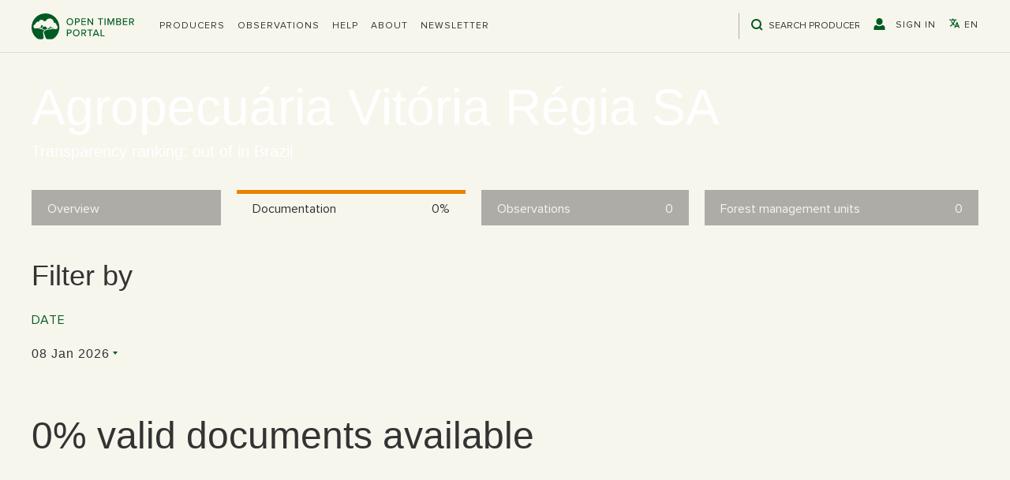

--- FILE ---
content_type: text/html; charset=utf-8
request_url: https://opentimberportal.org/operators/agropecuaria-vitoria-regia-sa/documentation
body_size: 7809
content:
<!DOCTYPE html><html lang="en"><head><meta charSet="utf-8"/><title>Agropecuária Vitória Régia SA | Open Timber Portal</title><meta name="description" content="Forest operator&#x27;s name description..."/><meta name="viewport" content="width=device-width, initial-scale=1"/><meta name="author" content="Vizzuality"/><link rel="alternate" hrefLang="x-default" href="https://opentimberportal.org/operators/agropecuaria-vitoria-regia-sa/documentation"/><link rel="alternate" hrefLang="en" href="https://opentimberportal.org/operators/agropecuaria-vitoria-regia-sa/documentation"/><link rel="alternate" hrefLang="es" href="https://opentimberportal.org/es/operators/agropecuaria-vitoria-regia-sa/documentation"/><link rel="alternate" hrefLang="fr" href="https://opentimberportal.org/fr/operators/agropecuaria-vitoria-regia-sa/documentation"/><link rel="alternate" hrefLang="pt" href="https://opentimberportal.org/pt/operators/agropecuaria-vitoria-regia-sa/documentation"/><link rel="alternate" hrefLang="zh" href="https://opentimberportal.org/zh/operators/agropecuaria-vitoria-regia-sa/documentation"/><link rel="alternate" hrefLang="ja" href="https://opentimberportal.org/ja/operators/agropecuaria-vitoria-regia-sa/documentation"/><link rel="alternate" hrefLang="ko" href="https://opentimberportal.org/ko/operators/agropecuaria-vitoria-regia-sa/documentation"/><link rel="alternate" hrefLang="vi" href="https://opentimberportal.org/vi/operators/agropecuaria-vitoria-regia-sa/documentation"/><link rel="apple-touch-icon" sizes="57x57" href="/static/favicon/apple-icon-57x57.png"/><link rel="apple-touch-icon" sizes="60x60" href="/static/favicon/apple-icon-60x60.png"/><link rel="apple-touch-icon" sizes="72x72" href="/static/favicon/apple-icon-72x72.png"/><link rel="apple-touch-icon" sizes="76x76" href="/static/favicon/apple-icon-76x76.png"/><link rel="apple-touch-icon" sizes="114x114" href="/static/favicon/apple-icon-114x114.png"/><link rel="apple-touch-icon" sizes="120x120" href="/static/favicon/apple-icon-120x120.png"/><link rel="apple-touch-icon" sizes="144x144" href="/static/favicon/apple-icon-144x144.png"/><link rel="apple-touch-icon" sizes="152x152" href="/static/favicon/apple-icon-152x152.png"/><link rel="apple-touch-icon" sizes="180x180" href="/static/favicon/apple-icon-180x180.png"/><link rel="icon" type="image/png" sizes="192x192" href="/static/favicon/android-icon-192x192.png"/><link rel="icon" type="image/png" sizes="32x32" href="/static/favicon/favicon-32x32.png"/><link rel="icon" type="image/png" sizes="96x96" href="/static/favicon/favicon-96x96.png"/><link rel="icon" type="image/png" sizes="16x16" href="/static/favicon/favicon-16x16.png"/><link rel="mask-icon" href="/static/favicon/favicon.svg" color="white"/><link rel="manifest" href="/static/favicon/manifest.json"/><meta name="msapplication-TileColor" content="#ffffff"/><meta name="msapplication-TileImage" content="/static/favicon/ms-icon-144x144.png"/><meta name="theme-color" content="#ffffff"/><meta name="next-head-count" content="32"/><link rel="preconnect" href="https://cmp.osano.com"/><link rel="preconnect" href="https://www.googletagmanager.com"/><link rel="preconnect" href="https://static.hotjar.com"/><link rel="preload" href="/_next/static/css/bac555ebcd42300a.css" as="style"/><link rel="stylesheet" href="/_next/static/css/bac555ebcd42300a.css" data-n-g=""/><noscript data-n-css=""></noscript><script defer="" nomodule="" src="/_next/static/chunks/polyfills-42372ed130431b0a.js"></script><script src="https://cmp.osano.com/AzyfddTRtqi1560Dk/852e437c-9e22-45b8-8c24-755d0e300816/osano.js" defer="" data-nscript="beforeInteractive"></script><script src="/translations.js" defer="" data-nscript="beforeInteractive"></script><script src="/_next/static/chunks/webpack-a72ab726b98e8782.js" defer=""></script><script src="/_next/static/chunks/framework-49986ec02b2972f2.js" defer=""></script><script src="/_next/static/chunks/main-9f1c77170d6cb602.js" defer=""></script><script src="/_next/static/chunks/pages/_app-a18663d05db5ee27.js" defer=""></script><script src="/_next/static/chunks/1904-b28943dfa58f7e91.js" defer=""></script><script src="/_next/static/chunks/5469-67ab11ac9d5a9d85.js" defer=""></script><script src="/_next/static/chunks/6938-94050fac2ce87f77.js" defer=""></script><script src="/_next/static/chunks/9119-759f223266ce9037.js" defer=""></script><script src="/_next/static/chunks/6578-2b9c2774f4ddae6f.js" defer=""></script><script src="/_next/static/chunks/8074-4675e6e14547fb66.js" defer=""></script><script src="/_next/static/chunks/2341-1b4a5571e5a4f2cf.js" defer=""></script><script src="/_next/static/chunks/9386-4aa0e8f2f8815f8c.js" defer=""></script><script src="/_next/static/chunks/5878-55b4007af618efb4.js" defer=""></script><script src="/_next/static/chunks/9113-dab0b4cbf666e328.js" defer=""></script><script src="/_next/static/chunks/3525-d9348d2b16647e82.js" defer=""></script><script src="/_next/static/chunks/821-d1d7d85abb1dbf1a.js" defer=""></script><script src="/_next/static/chunks/9186-fdacef38092f8f0f.js" defer=""></script><script src="/_next/static/chunks/pages/operators/%5Bid%5D/documentation-ce28246866d186e6.js" defer=""></script><script src="/_next/static/zeKgzuZn8eF67w_VM6bwW/_buildManifest.js" defer=""></script><script src="/_next/static/zeKgzuZn8eF67w_VM6bwW/_ssgManifest.js" defer=""></script></head><body><noscript><iframe src="https://www.googletagmanager.com/ns.html?id=GTM-PZG6N3Z" height="0" width="0" style="display:none;visibility:hidden"></iframe></noscript><div id="__next"><div class="l-page c-page "><svg style="position:absolute;width:0;height:0;overflow:hidden" version="1.1" xmlns="http://www.w3.org/2000/svg"><defs><symbol id="icon-pencil" viewBox="0 0 32 32"><title>pencil</title><path d="M27 0c2.761 0 5 2.239 5 5 0 1.126-0.372 2.164-1 3l-2 2-7-7 2-2c0.836-0.628 1.874-1 3-1zM2 23l-2 9 9-2 18.5-18.5-7-7-18.5 18.5zM22.362 11.362l-14 14-1.724-1.724 14-14 1.724 1.724z"></path></symbol><symbol id="icon-bin" viewBox="0 0 32 32"><title>bin</title><path d="M4 10v20c0 1.1 0.9 2 2 2h18c1.1 0 2-0.9 2-2v-20h-22zM10 28h-2v-14h2v14zM14 28h-2v-14h2v14zM18 28h-2v-14h2v14zM22 28h-2v-14h2v14z"></path><path d="M26.5 4h-6.5v-2.5c0-0.825-0.675-1.5-1.5-1.5h-7c-0.825 0-1.5 0.675-1.5 1.5v2.5h-6.5c-0.825 0-1.5 0.675-1.5 1.5v2.5h26v-2.5c0-0.825-0.675-1.5-1.5-1.5zM18 4h-6v-1.975h6v1.975z"></path></symbol><symbol id="icon-search" viewBox="0 0 32 32"><title>search</title><path d="M25.064 22.047l6.311 6.311-3.017 3.017-6.311-6.311c-2.293 1.678-5.121 2.669-8.181 2.669-7.658 0-13.867-6.208-13.867-13.867s6.208-13.867 13.867-13.867c7.658 0 13.867 6.208 13.867 13.867 0 3.059-0.991 5.887-2.669 8.181v0zM13.867 23.467c5.302 0 9.6-4.298 9.6-9.6s-4.298-9.6-9.6-9.6c-5.302 0-9.6 4.298-9.6 9.6s4.298 9.6 9.6 9.6z"></path></symbol><symbol id="icon-user" viewBox="0 0 30 32"><title>user</title><path d="M14.933 0c4.706 0 8.533 3.686 8.533 8.219v2.055c0 4.533-3.827 8.219-8.533 8.219s-8.533-3.686-8.533-8.219v-2.055c0-4.533 3.827-8.219 8.533-8.219zM23.543 18.492c3.757 1.179 6.323 3.873 6.323 7.344v6.164h-29.867v-6.164c0-3.47 2.566-6.164 6.323-7.344 2.276 2.001 5.293 3.234 8.61 3.234s6.334-1.233 8.61-3.234z"></path></symbol><symbol id="icon-minus" viewBox="0 0 32 32"><title>minus</title><path d="M4 14.667h24q0.552 0 0.943 0.391t0.391 0.943-0.391 0.943-0.943 0.391h-24q-0.552 0-0.943-0.391t-0.391-0.943 0.391-0.943 0.943-0.391z"></path></symbol><symbol id="icon-cross" viewBox="0 0 32 32"><title>cross</title><path d="M25.333 5.333q0.573 0 0.953 0.38t0.38 0.953q0 0.563-0.385 0.948l-8.396 8.385 8.396 8.385q0.385 0.385 0.385 0.948 0 0.573-0.38 0.953t-0.953 0.38q-0.563 0-0.948-0.385l-8.385-8.396-8.385 8.396q-0.385 0.385-0.948 0.385-0.573 0-0.953-0.38t-0.38-0.953q0-0.563 0.385-0.948l8.396-8.385-8.396-8.385q-0.385-0.385-0.385-0.948 0-0.573 0.38-0.953t0.953-0.38q0.563 0 0.948 0.385l8.385 8.396 8.385-8.396q0.385-0.385 0.948-0.385z"></path></symbol><symbol id="icon-plus" viewBox="0 0 32 32"><title>plus</title><path d="M16 2.667q0.552 0 0.943 0.391t0.391 0.943v10.667h10.667q0.552 0 0.943 0.391t0.391 0.943-0.391 0.943-0.943 0.391h-10.667v10.667q0 0.552-0.391 0.943t-0.943 0.391-0.943-0.391-0.391-0.943v-10.667h-10.667q-0.552 0-0.943-0.391t-0.391-0.943 0.391-0.943 0.943-0.391h10.667v-10.667q0-0.552 0.391-0.943t0.943-0.391z"></path></symbol><symbol id="icon-check" viewBox="0 0 32 32"><title>check</title><path d="M28 6.667q0.573 0 0.953 0.38t0.38 0.953q0 0.563-0.385 0.948l-16 16q-0.385 0.385-0.948 0.385t-0.948-0.385l-8-8q-0.385-0.385-0.385-0.948 0-0.573 0.38-0.953t0.953-0.38q0.563 0 0.948 0.385l7.052 7.063 15.052-15.063q0.385-0.385 0.948-0.385z"></path></symbol><symbol id="icon-arrow-left" viewBox="0 0 18 32"><title>arrow-left</title><path d="M16 31.6c-0.4 0-0.8-0.2-1-0.4l-14-14c-0.6-0.6-0.6-1.6 0-2.2l14-14c0.6-0.6 1.6-0.6 2.2 0s0.6 1.6 0 2.2l-13.2 12.8 13 13c0.6 0.6 0.6 1.6 0 2.2-0.2 0.4-0.6 0.4-1 0.4z"></path></symbol><symbol id="icon-arrow-right" viewBox="0 0 18 32"><title>arrow-right</title><path d="M2 0.4c0.4 0 0.8 0.2 1 0.4l14 14c0.6 0.6 0.6 1.6 0 2.2l-14 14c-0.6 0.6-1.6 0.6-2.2 0s-0.6-1.6 0-2.2l13.2-12.8-13-13c-0.6-0.6-0.6-1.6 0-2.2 0.2-0.4 0.6-0.4 1-0.4z"></path></symbol><symbol id="icon-arrow-down" viewBox="0 0 32 32"><title>arrow-down</title><path d="M31.35 9.1c0 0.4-0.2 0.8-0.4 1l-14 14c-0.6 0.6-1.6 0.6-2.2 0l-14-14c-0.6-0.6-0.6-1.6 0-2.2s1.6-0.6 2.2 0l12.8 13.2 13-13c0.6-0.6 1.6-0.6 2.2 0 0.4 0.2 0.4 0.6 0.4 1z"></path></symbol><symbol id="icon-arrow-up" viewBox="0 0 32 32"><title>arrow-up</title><path d="M31.35 22.9c0-0.4-0.2-0.8-0.4-1l-14-14c-0.6-0.6-1.6-0.6-2.2 0l-14 14c-0.6 0.6-0.6 1.6 0 2.2s1.6 0.6 2.2 0l12.8-13.2 13 13c0.6 0.6 1.6 0.6 2.2 0 0.4-0.2 0.4-0.6 0.4-1z"></path></symbol><symbol id="icon-info" viewBox="0 0 13 32"><title>info</title><path d="M1.949 12.86v-1.303c0.383-0.153 0.894-0.313 1.533-0.479s1.316-0.313 2.031-0.441c0.715-0.128 1.424-0.236 2.127-0.326s1.322-0.134 1.859-0.134l0.69 0.46-3.449 16.519h2.683v1.303c-0.332 0.23-0.722 0.447-1.169 0.652s-0.92 0.383-1.418 0.537c-0.498 0.153-1.003 0.275-1.514 0.364s-0.997 0.134-1.456 0.134c-0.971 0-1.642-0.185-2.012-0.556s-0.556-0.773-0.556-1.207c0-0.511 0.038-1.009 0.115-1.495s0.179-1.022 0.307-1.61l2.606-11.881-2.376-0.537zM5.168 4.236c0-0.869 0.294-1.546 0.881-2.031s1.329-0.728 2.223-0.728c0.971 0 1.744 0.243 2.319 0.728s0.862 1.163 0.862 2.031c0 0.818-0.287 1.469-0.862 1.955s-1.348 0.728-2.319 0.728c-0.894 0-1.635-0.243-2.223-0.728s-0.881-1.137-0.881-1.955v0z"></path></symbol><symbol id="icon-file-empty" viewBox="0 0 32 32"><title>file-empty</title><path d="M28.681 7.159c-0.694-0.947-1.662-2.053-2.724-3.116s-2.169-2.030-3.116-2.724c-1.612-1.182-2.393-1.319-2.841-1.319h-15.5c-1.378 0-2.5 1.121-2.5 2.5v27c0 1.378 1.122 2.5 2.5 2.5h23c1.378 0 2.5-1.122 2.5-2.5v-19.5c0-0.448-0.137-1.23-1.319-2.841zM24.543 5.457c0.959 0.959 1.712 1.825 2.268 2.543h-4.811v-4.811c0.718 0.556 1.584 1.309 2.543 2.268zM28 29.5c0 0.271-0.229 0.5-0.5 0.5h-23c-0.271 0-0.5-0.229-0.5-0.5v-27c0-0.271 0.229-0.5 0.5-0.5 0 0 15.499-0 15.5 0v7c0 0.552 0.448 1 1 1h7v19.5z"></path></symbol><symbol id="icon-location" viewBox="0 0 32 32"><title>location</title><path d="M16 0c-5.523 0-10 4.477-10 10 0 10 10 22 10 22s10-12 10-22c0-5.523-4.477-10-10-10zM16 16c-3.314 0-6-2.686-6-6s2.686-6 6-6 6 2.686 6 6-2.686 6-6 6z"></path></symbol><symbol id="icon-location2" viewBox="0 0 32 32"><title>location2</title><path d="M16 0c-5.523 0-10 4.477-10 10 0 10 10 22 10 22s10-12 10-22c0-5.523-4.477-10-10-10zM16 16.125c-3.383 0-6.125-2.742-6.125-6.125s2.742-6.125 6.125-6.125 6.125 2.742 6.125 6.125-2.742 6.125-6.125 6.125zM12.125 10c0-2.14 1.735-3.875 3.875-3.875s3.875 1.735 3.875 3.875c0 2.14-1.735 3.875-3.875 3.875s-3.875-1.735-3.875-3.875z"></path></symbol><symbol id="icon-language" viewBox="0 0 512 512"><title>language</title><path d="M478.33,433.6l-90-218a22,22,0,0,0-40.67,0l-90,218a22,22,0,1,0,40.67,16.79L316.66,406H419.33l18.33,44.39A22,22,0,0,0,458,464a22,22,0,0,0,20.32-30.4ZM334.83,362,368,281.65,401.17,362Z"></path><path d="M267.84,342.92a22,22,0,0,0-4.89-30.7c-.2-.15-15-11.13-36.49-34.73,39.65-53.68,62.11-114.75,71.27-143.49H330a22,22,0,0,0,0-44H214V70a22,22,0,0,0-44,0V90H54a22,22,0,0,0,0,44H251.25c-9.52,26.95-27.05,69.5-53.79,108.36-31.41-41.68-43.08-68.65-43.17-68.87a22,22,0,0,0-40.58,17c.58,1.38,14.55,34.23,52.86,83.93.92,1.19,1.83,2.35,2.74,3.51-39.24,44.35-77.74,71.86-93.85,80.74a22,22,0,1,0,21.07,38.63c2.16-1.18,48.6-26.89,101.63-85.59,22.52,24.08,38,35.44,38.93,36.1a22,22,0,0,0,30.75-4.9Z"></path></symbol><symbol id="icon-pause" viewBox="0 0 32 32"><title>pause</title><path d="M10.864 4h-5.16c-1.008 0-1.704 0.696-1.704 1.704v20.568c0 1.032 0.696 1.728 1.704 1.728h5.136c1.032 0 1.704-0.696 1.704-1.704v-20.592c0.024-1.008-0.648-1.704-1.68-1.704z"></path><path d="M26.296 4h-5.136c-1.032 0-1.704 0.696-1.704 1.704v20.568c0 1.032 0.696 1.704 1.704 1.704h5.136c1.032 0 1.704-0.696 1.704-1.704v-20.568c0-1.008-0.696-1.704-1.704-1.704z"></path></symbol><symbol id="icon-play" viewBox="0 0 32 32"><title>play</title><path d="M8.827 2.76l19.487 13.24-19.487 13.24z"></path></symbol><symbol id="icon-opacity" viewBox="0 0 29 32"><title>opacity</title><path d="M29.333 7.92c-0.761-1.345-1.646-2.503-2.667-3.526l0 0v23.211c1.040-1.040 1.939-2.224 2.667-3.525v-16.16zM21.333 0.88c-0.752-0.308-1.646-0.577-2.569-0.762l-0.098-0.016v31.797c0.92-0.179 1.813-0.443 2.667-0.779v-30.24zM13.333 32c-7.547-1.181-13.333-7.893-13.333-16s5.787-14.819 13.333-16v32z"></path></symbol><symbol id="icon-hide" viewBox="0 0 47 32"><title>hide</title><path d="M17.149 16c-0.002 0.056-0.003 0.122-0.003 0.189 0 3.384 2.743 6.127 6.127 6.127s6.127-2.743 6.127-6.127c0-0.066-0.001-0.133-0.003-0.198l0 0.010c0.002-0.056 0.003-0.122 0.003-0.189 0-3.384-2.743-6.127-6.127-6.127s-6.127 2.743-6.127 6.127c0 0.066 0.001 0.133 0.003 0.198l-0-0.010zM46.545 16c-4.46-7.948-13.204-16-23.273-16-10.045 0-18.813 8.052-23.273 16 4.46 7.948 13.228 16 23.273 16 10.068 0 18.813-8.052 23.273-16zM23.273 4.922c6.080 0 11.025 4.96 11.025 11.078s-4.945 11.078-11.025 11.078-11.025-4.96-11.025-11.078c0-6.118 4.945-11.078 11.025-11.078z"></path></symbol><symbol id="icon-show" viewBox="0 0 39 32"><title>show</title><path d="M26.905 4.994l5.125-4.994 3.481 3.392-29.356 28.608-3.481-3.392 4.076-3.973c-2.675-2.25-4.921-4.902-6.672-7.88l-0.077-0.142c3.774-6.553 11.193-13.194 19.692-13.194 2.523 0 4.948 0.583 7.212 1.575zM11.168 20.33l3.36-3.274c-0.011-0.125-0.017-0.271-0.017-0.419 0-0.009 0-0.017 0-0.026v0.001c0-2.806 2.306-5.073 5.182-5.073 0.16 0 0.32 0.007 0.475 0.020l3.36-3.274c-1.122-0.507-2.432-0.803-3.812-0.803-0.008 0-0.016 0-0.024 0h0.001c-5.145 0-9.329 4.086-9.329 9.132 0 1.324 0.288 2.58 0.805 3.717zM34.454 10.24c1.876 1.855 3.51 3.948 4.853 6.233l0.077 0.143c-3.774 6.55-11.173 13.194-19.692 13.194-1.656-0.005-3.254-0.245-4.766-0.688l0.121 0.030 3.557-3.466c0.357 0.039 0.721 0.062 1.088 0.062 5.145 0 9.329-4.089 9.329-9.132 0-0.345-0.020-0.689-0.059-1.022l5.492-5.354z"></path></symbol></defs></svg><header class="c-header -theme-default"><div class="l-container"><div class="header-container"><h1 class="header-logo"><a href="/">Open Timber Portal</a></h1><nav class="header-nav -desktop"><ul class="c-navigation-list header-nav-list"><li><div class="dropdown header-dropdown"><div role="button" class="dropdown__trigger"><div class="header-nav-list-item"><span>Producers</span></div></div><div class="dropdown__content"><ul class="header-dropdown-list"><li class="header-dropdown-list-item"><a href="/operators">Transparency Ranking</a></li><li class="header-dropdown-list-item"><a href="/database">Producer documents database</a></li></ul></div></div></li><li><a class="" href="/observations">Observations</a></li><li><a class="" href="/help/overview">Help</a></li><li><a class="" href="/about">About</a></li><li><a class="" href="/newsletter">Newsletter</a></li></ul><ul class="header-nav-list c-navigation-list"><li class="search"><div class="c-search -theme-default"><div class="search"><svg class="c-icon "><use xlink:href="#icon-search"></use></svg><input type="text" size="21" placeholder="Search producers" data-test-id="search-input"/></div><div class="results-container"><div class="results" data-test-id="search-results"><ul><li>No results</li></ul></div></div></div></li><li><div class="header-nav-list-item" role="button"><svg class="c-icon "><use xlink:href="#icon-user"></use></svg><span>Sign in</span></div></li><li><div class="dropdown c-language-dropdown header-nav-list-item"><div role="button" class="dropdown__trigger"><svg class="c-icon "><use xlink:href="#icon-language"></use></svg><span>en</span></div><div class="dropdown__content"><ul class="language-dropdown-list"><li class="language-dropdown-list-item"><a href="/operators/agropecuaria-vitoria-regia-sa/documentation">English</a></li><li class="language-dropdown-list-item"><a href="/es/operators/agropecuaria-vitoria-regia-sa/documentation">Español</a></li><li class="language-dropdown-list-item"><a href="/fr/operators/agropecuaria-vitoria-regia-sa/documentation">Français</a></li><li class="language-dropdown-list-item"><a href="/pt/operators/agropecuaria-vitoria-regia-sa/documentation">Português</a></li><li class="language-dropdown-list-item"><a href="/zh/operators/agropecuaria-vitoria-regia-sa/documentation">中文</a></li><li class="language-dropdown-list-item"><a href="/ja/operators/agropecuaria-vitoria-regia-sa/documentation">日本語</a></li><li class="language-dropdown-list-item"><a href="/ko/operators/agropecuaria-vitoria-regia-sa/documentation">한국어</a></li><li class="language-dropdown-list-item"><a href="/vi/operators/agropecuaria-vitoria-regia-sa/documentation">Tiếng Việt</a></li></ul></div></div></li></ul></nav><nav class="header-nav -mobile"><ul class="header-nav-list c-navigation-list"><li><button aria-expanded="false" aria-label="Open the menu" class="c-hamburger -theme-light -theme-dark"><div class="c-hamburger__lines"><span aria-hidden="true" class="c-hamburger__line"></span><span aria-hidden="true" class="c-hamburger__line"></span><span aria-hidden="true" class="c-hamburger__line"></span></div></button></li></ul></nav></div></div></header><div class="l-main "><div class="c-static-header -tabs" style="background-image:image-set(url(/static/images/static-header/bg-operator-detail.webp) type(&#x27;image/webp&#x27;), url(/static/images/static-header/bg-operator-detail.jpg) type(&#x27;image/jpeg&#x27;))"><div class="wrapper"><div class="container"><h2>Agropecuária Vitória Régia SA</h2><h3>Transparency ranking:  out of  in Brazil</h3></div></div></div><header class="c-tabs"><div class="l-container"><div class="row l-row"><div class="column"><a class="tabs-btn " href="/operators/agropecuaria-vitoria-regia-sa/overview"><span class="title">Overview</span></a></div><div class="column"><a class="tabs-btn -active -number" href="/operators/agropecuaria-vitoria-regia-sa/documentation"><span class="title">Documentation</span><span class="number">0%</span></a></div><div class="column"><a class="tabs-btn -number" href="/operators/agropecuaria-vitoria-regia-sa/observations"><span class="title">Observations</span><span class="number">0</span></a></div><div class="column"><a class="tabs-btn -number" href="/operators/agropecuaria-vitoria-regia-sa/fmus"><span class="title">Forest management units</span><span class="number">0</span></a></div></div></div></header><div><div class="c-section"><div class="l-container"><div class="c-doc-filters"><h3>Filter by</h3><div class="filter-options"><span class="filter-option"><label for="business">Date</label><div class="c-datepicker filters-date -inline"><div class="react-datepicker-wrapper"><div class="react-datepicker__input-container"><button class="c-datepicker-input">08 Jan 2026</button></div></div></div></span></div></div><article class="c-article"><header><h2 class="c-title">0% valid documents available</h2></header><div class="content c-documentation-pie-chart"><div class="c-doc-provided c-chart"><div class="recharts-responsive-container" style="width:100%;height:600px;min-width:0"></div><div class="c-chart-legend -absolute"><ul class="chart-legend-list"><li class="chart-legend-item"><span class="chart-legend-dot" style="background:#e98300;border:2px solid #e98300"></span><span class="chart-legend-label">Not provided<span> - <!-- -->0<!-- -->%</span></span></li><li class="chart-legend-item"><span class="chart-legend-dot" style="background:#005b23;border:2px solid #005b23"></span><span class="chart-legend-label">Provided (valid)<span> - <!-- -->0<!-- -->%</span></span></li><li class="chart-legend-item"><span class="chart-legend-dot" style="background:#de2239;border:2px solid #de2239"></span><span class="chart-legend-label">Expired<span> - <!-- -->0<!-- -->%</span></span></li></ul></div></div><div class="pie-categories"></div></div></article></div></div><div class="c-section"><div class="l-container"><ul class="c-doc-gallery"><li class="doc-gallery-item no-results c-title -big">Cannot find any document matching your search text &quot;&quot;</li></ul></div></div></div></div><footer class="c-footer"><div class="upper-footer"><div class="l-container"><div class="footer-container"><div class="footer-item"><h1 class="logo"><a href="/">Open Timber Portal</a></h1></div><div class="footer-item"><ul class="c-navigation-list"><li><div class="dropdown c-language-dropdown"><div role="button" class="dropdown__trigger"><svg class="c-icon "><use xlink:href="#icon-language"></use></svg><span>English</span></div><div class="dropdown__content"><ul class="language-dropdown-list"><li class="language-dropdown-list-item"><a href="/operators/agropecuaria-vitoria-regia-sa/documentation">English</a></li><li class="language-dropdown-list-item"><a href="/es/operators/agropecuaria-vitoria-regia-sa/documentation">Español</a></li><li class="language-dropdown-list-item"><a href="/fr/operators/agropecuaria-vitoria-regia-sa/documentation">Français</a></li><li class="language-dropdown-list-item"><a href="/pt/operators/agropecuaria-vitoria-regia-sa/documentation">Português</a></li><li class="language-dropdown-list-item"><a href="/zh/operators/agropecuaria-vitoria-regia-sa/documentation">中文</a></li><li class="language-dropdown-list-item"><a href="/ja/operators/agropecuaria-vitoria-regia-sa/documentation">日本語</a></li><li class="language-dropdown-list-item"><a href="/ko/operators/agropecuaria-vitoria-regia-sa/documentation">한국어</a></li><li class="language-dropdown-list-item"><a href="/vi/operators/agropecuaria-vitoria-regia-sa/documentation">Tiếng Việt</a></li></ul></div></div></li><li><div class="dropdown header-dropdown"><div role="button" class="dropdown__trigger"><div class="header-nav-list-item"><span>Producers</span></div></div><div class="dropdown__content"><ul class="header-dropdown-list"><li class="header-dropdown-list-item"><a href="/operators">Transparency Ranking</a></li><li class="header-dropdown-list-item"><a href="/database">Producer documents database</a></li></ul></div></div></li><li><a class="" href="/observations">Observations</a></li><li><a class="" href="/help/overview">Help</a></li><li><a class="" href="/about">About</a></li><li><a class="" href="/newsletter">Newsletter</a></li></ul></div></div></div></div><div class="lower-footer"><div class="l-container"><div class="footer-container"><div class="footer-item"><a href="http://www.wri.org/" target="_blank" rel="noreferrer noopener"><img src="/static/images/logos/wri-logo.svg" alt="WRI logo" width="155" height="55"/></a></div><div class="footer-item wri-contact-details"><p class="-bold">World Resources Institute</p><p><span>10 G Street NE Suite 800</span><span>Washington, DC 20002, USA</span></p><p class="wri-phone"><span>Phone +1(202) 729-7600</span><span>Fax: +1 (202) 720 7610</span></p></div><div class="footer-links"><a href="/terms">Terms of service</a><span> | </span><a href="/privacy-policy">Privacy Policy</a><span> | </span><button type="button" class="c-link-button">Cookie Preferences</button></div></div></div></div></footer><section class="c-modal -hidden"></section></div></div><script id="__NEXT_DATA__" type="application/json">{"props":{"pageProps":{"_sentryTraceData":"613734894b13a7c7ea26ff80cdf438d9-ec58ffe8c99468dd-1","_sentryBaggage":"sentry-environment=production,sentry-release=zeKgzuZn8eF67w_VM6bwW,sentry-public_key=18a41ddc2b3b437ea5a0131aeb6b3973,sentry-trace_id=613734894b13a7c7ea26ff80cdf438d9,sentry-sample_rate=0.4,sentry-transaction=GET%20%2Foperators%2F%5Bid%5D%2Fdocumentation,sentry-sampled=true"},"language":"en","defaultLocale":"en","initialState":{"about":{"data":[],"loading":false,"error":false},"countries":{"data":[],"loading":false,"error":false},"countriesDetail":{"data":{},"loading":false,"error":false,"documentation":{"data":{},"loading":false,"error":false},"links":{"data":[],"loading":false,"error":false},"vpas":{"data":[],"loading":false,"error":false}},"database":{"data":[],"page":0,"pageSize":30,"pageCount":-1,"loading":false,"error":false,"filters":{"data":{},"options":{},"loading":false,"error":false},"columns":["country","document","forest-type","document-name","status","operator","fmu"]},"donors":{"data":[],"loading":false,"error":false},"help":{"howtos":{"data":[],"loading":false,"error":false},"tools":{"data":[],"loading":false,"error":false},"faqs":{"data":[],"loading":false,"error":false},"tutorials":{"data":[],"loading":false,"error":false}},"language":"en","notifications":{"data":[],"loading":false,"error":false},"observations":{"data":[],"loading":false,"error":false,"map":{"zoom":5,"latitude":-1.45,"longitude":15},"cluster":{},"filters":{"data":{},"options":{},"loading":false,"error":false},"columns":["status","date","country","operator","category","observation","level","fmu","report"]},"operators":{"data":[],"loading":false,"error":false},"operatorsDetail":{"data":{"type":"operators","id":"2","name":"Agropecuária Vitória Régia SA","slug":"agropecuaria-vitoria-regia-sa","approved":true,"operator-type":"Logging company","is-active":true,"logo":{"url":null,"thumbnail":{"url":null},"square":{"url":null},"medium":{"url":null},"original":{"url":null}},"details":null,"percentage-valid-documents-fmu":null,"percentage-valid-documents-country":null,"percentage-valid-documents-all":null,"obs-per-visit":null,"score":null,"website":null,"address":null,"fa-id":null,"country-doc-rank":null,"country-operators":null,"country":{"type":"countries","id":"83","name":"Brazil","iso":"BRA"},"fmus":[],"observations":[],"relationshipNames":["country","fmus","observations"],"loadedFMUS":false},"loading":false,"error":false,"observations":{"data":[],"loading":false,"error":false},"documentation":{"data":[],"loading":false,"error":false,"requestId":"dhjkiex4blj-8zcuBrToM","operatorId":"2"},"timeline":{"data":[],"loading":false,"error":false,"requestId":"ZwAx2DPoYTVv1Zxm3MRfA"},"publicationAuthorization":null,"date":"2026-01-08","fmu":null,"requestId":"eQz8h6hgUhHvGUaw-kmnK"},"operatorsDetailFmus":{"map":{"zoom":5,"latitude":0,"longitude":20,"scrollZoom":false},"layersActive":["gain","loss","fmusdetail"],"layersSettings":{},"analysis":{"data":{},"loading":false,"error":false}},"operatorsRanking":{"data":[],"loading":false,"error":false,"map":{"zoom":4,"latitude":0,"longitude":20},"latlng":{},"interactions":{},"layersActive":["gain","loss","fmus","protected-areas"],"layersSettings":{},"sidebar":{"open":false,"width":600},"filters":{"data":{"fa":true,"country":[],"certification":[],"operator":"","fmu":""},"options":{"country":[{"label":"Congo","value":47,"iso":"COG"},{"label":"Cameroon","value":45,"iso":"CMR"},{"label":"Democratic Republic of the Congo","value":7,"iso":"COD"},{"label":"Central African Republic","value":188,"iso":"CAF"},{"label":"Gabon","value":53,"iso":"GAB"}],"certification":[{"label":"Forest Stewardship Council (FSC)","abbr":"FSC","value":"fsc"},{"label":"Forest Stewardship Council - Controlled Wood (FSC-CW)","abbr":"FSC-CW","value":"fsc-cw"},{"label":"LegalSource (LS)","abbr":"LS","value":"ls"},{"label":"Origin and Legality of Wood (OLB)","abbr":"OLB","value":"olb"},{"label":"Pan African Forest Certification (PAFC)","abbr":"PAFC","value":"pafc"},{"label":"Preferred by Nature Certification Regulatory Scope (PbN)","abbr":"PbN","value":"pbn"},{"label":"Programme for the Endorsement of Forest Certification (PEFC)","abbr":"PEFC","value":"pefc"},{"label":"Timber Legality Verification (TLV)","abbr":"TLV","value":"tlv"}]},"loading":false,"error":false}},"partners":{"data":[],"loading":false,"error":false},"sawmillMap":{"viewport":{"zoom":5,"latitude":0,"longitude":18},"loading":false,"error":false,"sawmill":{}},"user":{"userProfile":{"data":{},"loading":false,"error":false},"userOperator":{"data":{},"loading":false,"error":false},"userAgent":{"ua":"Mozilla/5.0 (Macintosh; Intel Mac OS X 10_15_7) AppleWebKit/537.36 (KHTML, like Gecko) Chrome/131.0.0.0 Safari/537.36; ClaudeBot/1.0; +claudebot@anthropic.com)","isMobile":false}}}},"page":"/operators/[id]/documentation","query":{"id":"agropecuaria-vitoria-regia-sa"},"buildId":"zeKgzuZn8eF67w_VM6bwW","isFallback":false,"isExperimentalCompile":false,"gip":true,"appGip":true,"locale":"en","locales":["en","es","fr","pt","zh","ja","ko","vi"],"defaultLocale":"en","scriptLoader":[]}</script></body></html>

--- FILE ---
content_type: application/javascript
request_url: https://opentimberportal.org/_next/static/chunks/6578-2b9c2774f4ddae6f.js
body_size: 18334
content:
!function(){try{var e="undefined"!=typeof window?window:"undefined"!=typeof global?global:"undefined"!=typeof self?self:{},t=(new e.Error).stack;t&&(e._sentryDebugIds=e._sentryDebugIds||{},e._sentryDebugIds[t]="ecf65b2c-9f37-4102-93e2-2cded2b05844",e._sentryDebugIdIdentifier="sentry-dbid-ecf65b2c-9f37-4102-93e2-2cded2b05844")}catch(e){}}();"use strict";(self.webpackChunk_N_E=self.webpackChunk_N_E||[]).push([[6578],{26578:function(e,t,n){n.d(t,{Z:function(){return tN}});var r,o,i,a,u,c=n(93967),s=n.n(c),l=n(67294),f=n.t(l,2);function d(e){var t=e.children,n=e.prefixCls,r=e.id,o=e.overlayInnerStyle,i=e.className,a=e.style;return l.createElement("div",{className:s()("".concat(n,"-content"),i),style:a},l.createElement("div",{className:"".concat(n,"-inner"),id:r,role:"tooltip",style:o},"function"==typeof t?t():t))}var v=n(87462),p=n(1413),h=n(91),m=n(86854),y=n(73935),g=n(98924);n(80334);var b=n(53156),w=l.createContext(null),E=n(41451),Z=n(8410),C=[],x="data-rc-order",k="data-rc-priority",_=new Map;function M(){var e=arguments.length>0&&void 0!==arguments[0]?arguments[0]:{},t=e.mark;return t?t.startsWith("data-")?t:"data-".concat(t):"rc-util-key"}function A(e){return e.attachTo?e.attachTo:document.querySelector("head")||document.body}function R(e){return Array.from((_.get(e)||e).children).filter(function(e){return"STYLE"===e.tagName})}function S(e){var t=arguments.length>1&&void 0!==arguments[1]?arguments[1]:{};if(!(0,g.Z)())return null;var n=t.csp,r=t.prepend,o=t.priority,i=void 0===o?0:o,a="queue"===r?"prependQueue":r?"prepend":"append",u="prependQueue"===a,c=document.createElement("style");c.setAttribute(x,a),u&&i&&c.setAttribute(k,"".concat(i)),null!=n&&n.nonce&&(c.nonce=null==n?void 0:n.nonce),c.innerHTML=e;var s=A(t),l=s.firstChild;if(r){if(u){var f=(t.styles||R(s)).filter(function(e){return!!["prepend","prependQueue"].includes(e.getAttribute(x))&&i>=Number(e.getAttribute(k)||0)});if(f.length)return s.insertBefore(c,f[f.length-1].nextSibling),c}s.insertBefore(c,l)}else s.appendChild(c);return c}function O(e){var t=arguments.length>1&&void 0!==arguments[1]?arguments[1]:{},n=A(t);return(t.styles||R(n)).find(function(n){return n.getAttribute(M(t))===e})}function P(e){var t=arguments.length>1&&void 0!==arguments[1]?arguments[1]:{},n=O(e,t);n&&A(t).removeChild(n)}function L(e,t){var n,r,o,i=arguments.length>2&&void 0!==arguments[2]?arguments[2]:{},a=A(i),u=R(a),c=(0,p.Z)((0,p.Z)({},i),{},{styles:u});!function(e,t){var n=_.get(e);if(!n||!function(e,t){if(!e)return!1;if(e.contains)return e.contains(t);for(var n=t;n;){if(n===e)return!0;n=n.parentNode}return!1}(document,n)){var r=S("",t),o=r.parentNode;_.set(e,o),e.removeChild(r)}}(a,c);var s=O(t,c);if(s)return null!==(n=c.csp)&&void 0!==n&&n.nonce&&s.nonce!==(null===(r=c.csp)||void 0===r?void 0:r.nonce)&&(s.nonce=null===(o=c.csp)||void 0===o?void 0:o.nonce),s.innerHTML!==e&&(s.innerHTML=e),s;var l=S(e,c);return l.setAttribute(M(c),t),l}var N="rc-util-locker-".concat(Date.now()),T=0,D=function(e){return!1!==e&&((0,g.Z)()&&e?"string"==typeof e?document.querySelector(e):"function"==typeof e?e():e:null)},H=l.forwardRef(function(e,t){var n,r,o,i=e.open,a=e.autoLock,u=e.getContainer,c=(e.debug,e.autoDestroy),s=void 0===c||c,f=e.children,d=l.useState(i),v=(0,m.Z)(d,2),p=v[0],h=v[1],x=p||i;l.useEffect(function(){(s||i)&&h(i)},[i,s]);var k=l.useState(function(){return D(u)}),_=(0,m.Z)(k,2),M=_[0],A=_[1];l.useEffect(function(){var e=D(u);A(null!=e?e:null)});var R=function(e,t){var n=l.useState(function(){return(0,g.Z)()?document.createElement("div"):null}),r=(0,m.Z)(n,1)[0],o=l.useRef(!1),i=l.useContext(w),a=l.useState(C),u=(0,m.Z)(a,2),c=u[0],s=u[1],f=i||(o.current?void 0:function(e){s(function(t){return[e].concat((0,E.Z)(t))})});function d(){r.parentElement||document.body.appendChild(r),o.current=!0}function v(){var e;null===(e=r.parentElement)||void 0===e||e.removeChild(r),o.current=!1}return(0,Z.Z)(function(){return e?i?i(d):d():v(),v},[e]),(0,Z.Z)(function(){c.length&&(c.forEach(function(e){return e()}),s(C))},[c]),[r,f]}(x&&!M,0),S=(0,m.Z)(R,2),O=S[0],H=S[1],z=null!=M?M:O;n=!!(a&&i&&(0,g.Z)()&&(z===O||z===document.body)),r=l.useState(function(){return T+=1,"".concat(N,"_").concat(T)}),o=(0,m.Z)(r,1)[0],(0,Z.Z)(function(){if(n){var e,t=(e=document.body,"undefined"!=typeof document&&e&&e instanceof Element?function(e){var t,n,r="rc-scrollbar-measure-".concat(Math.random().toString(36).substring(7)),o=document.createElement("div");o.id=r;var i=o.style;if(i.position="absolute",i.left="0",i.top="0",i.width="100px",i.height="100px",i.overflow="scroll",e){var a=getComputedStyle(e);i.scrollbarColor=a.scrollbarColor,i.scrollbarWidth=a.scrollbarWidth;var u=getComputedStyle(e,"::-webkit-scrollbar"),c=parseInt(u.width,10),s=parseInt(u.height,10);try{var l=c?"width: ".concat(u.width,";"):"",f=s?"height: ".concat(u.height,";"):"";L("\n#".concat(r,"::-webkit-scrollbar {\n").concat(l,"\n").concat(f,"\n}"),r)}catch(e){console.error(e),t=c,n=s}}document.body.appendChild(o);var d=e&&t&&!isNaN(t)?t:o.offsetWidth-o.clientWidth,v=e&&n&&!isNaN(n)?n:o.offsetHeight-o.clientHeight;return document.body.removeChild(o),P(r),{width:d,height:v}}(e):{width:0,height:0}).width,r=document.body.scrollHeight>(window.innerHeight||document.documentElement.clientHeight)&&window.innerWidth>document.body.offsetWidth;L("\nhtml body {\n  overflow-y: hidden;\n  ".concat(r?"width: calc(100% - ".concat(t,"px);"):"","\n}"),o)}else P(o);return function(){P(o)}},[n,o]);var V=null;f&&(0,b.Yr)(f)&&t&&(V=f.ref);var W=(0,b.x1)(V,t);if(!x||!(0,g.Z)()||void 0===M)return null;var B=!1===z,j=f;return t&&(j=l.cloneElement(f,{ref:W})),l.createElement(w.Provider,{value:H},B?j:(0,y.createPortal)(j,z))}),z=n(25517),V=n(71002);function W(e){return e instanceof HTMLElement||e instanceof SVGElement}function B(e){var t;return(e&&"object"===(0,V.Z)(e)&&W(e.nativeElement)?e.nativeElement:W(e)?e:null)||(e instanceof l.Component?null===(t=y.findDOMNode)||void 0===t?void 0:t.call(y,e):null)}var j=l.createContext(null),I=function(){if("undefined"!=typeof Map)return Map;function e(e,t){var n=-1;return e.some(function(e,r){return e[0]===t&&(n=r,!0)}),n}return function(){function t(){this.__entries__=[]}return Object.defineProperty(t.prototype,"size",{get:function(){return this.__entries__.length},enumerable:!0,configurable:!0}),t.prototype.get=function(t){var n=e(this.__entries__,t),r=this.__entries__[n];return r&&r[1]},t.prototype.set=function(t,n){var r=e(this.__entries__,t);~r?this.__entries__[r][1]=n:this.__entries__.push([t,n])},t.prototype.delete=function(t){var n=this.__entries__,r=e(n,t);~r&&n.splice(r,1)},t.prototype.has=function(t){return!!~e(this.__entries__,t)},t.prototype.clear=function(){this.__entries__.splice(0)},t.prototype.forEach=function(e,t){void 0===t&&(t=null);for(var n=0,r=this.__entries__;n<r.length;n++){var o=r[n];e.call(t,o[1],o[0])}},t}()}(),F="undefined"!=typeof window&&"undefined"!=typeof document&&window.document===document,Y=void 0!==n.g&&n.g.Math===Math?n.g:"undefined"!=typeof self&&self.Math===Math?self:"undefined"!=typeof window&&window.Math===Math?window:Function("return this")(),X="function"==typeof requestAnimationFrame?requestAnimationFrame.bind(Y):function(e){return setTimeout(function(){return e(Date.now())},1e3/60)},q=["top","right","bottom","left","width","height","size","weight"],$="undefined"!=typeof MutationObserver,G=function(){function e(){this.connected_=!1,this.mutationEventsAdded_=!1,this.mutationsObserver_=null,this.observers_=[],this.onTransitionEnd_=this.onTransitionEnd_.bind(this),this.refresh=function(e,t){var n=!1,r=!1,o=0;function i(){n&&(n=!1,e()),r&&u()}function a(){X(i)}function u(){var e=Date.now();if(n){if(e-o<2)return;r=!0}else n=!0,r=!1,setTimeout(a,20);o=e}return u}(this.refresh.bind(this),0)}return e.prototype.addObserver=function(e){~this.observers_.indexOf(e)||this.observers_.push(e),this.connected_||this.connect_()},e.prototype.removeObserver=function(e){var t=this.observers_,n=t.indexOf(e);~n&&t.splice(n,1),!t.length&&this.connected_&&this.disconnect_()},e.prototype.refresh=function(){this.updateObservers_()&&this.refresh()},e.prototype.updateObservers_=function(){var e=this.observers_.filter(function(e){return e.gatherActive(),e.hasActive()});return e.forEach(function(e){return e.broadcastActive()}),e.length>0},e.prototype.connect_=function(){F&&!this.connected_&&(document.addEventListener("transitionend",this.onTransitionEnd_),window.addEventListener("resize",this.refresh),$?(this.mutationsObserver_=new MutationObserver(this.refresh),this.mutationsObserver_.observe(document,{attributes:!0,childList:!0,characterData:!0,subtree:!0})):(document.addEventListener("DOMSubtreeModified",this.refresh),this.mutationEventsAdded_=!0),this.connected_=!0)},e.prototype.disconnect_=function(){F&&this.connected_&&(document.removeEventListener("transitionend",this.onTransitionEnd_),window.removeEventListener("resize",this.refresh),this.mutationsObserver_&&this.mutationsObserver_.disconnect(),this.mutationEventsAdded_&&document.removeEventListener("DOMSubtreeModified",this.refresh),this.mutationsObserver_=null,this.mutationEventsAdded_=!1,this.connected_=!1)},e.prototype.onTransitionEnd_=function(e){var t=e.propertyName,n=void 0===t?"":t;q.some(function(e){return!!~n.indexOf(e)})&&this.refresh()},e.getInstance=function(){return this.instance_||(this.instance_=new e),this.instance_},e.instance_=null,e}(),Q=function(e,t){for(var n=0,r=Object.keys(t);n<r.length;n++){var o=r[n];Object.defineProperty(e,o,{value:t[o],enumerable:!1,writable:!1,configurable:!0})}return e},K=function(e){return e&&e.ownerDocument&&e.ownerDocument.defaultView||Y},J=en(0,0,0,0);function U(e){return parseFloat(e)||0}function ee(e){for(var t=[],n=1;n<arguments.length;n++)t[n-1]=arguments[n];return t.reduce(function(t,n){return t+U(e["border-"+n+"-width"])},0)}var et="undefined"!=typeof SVGGraphicsElement?function(e){return e instanceof K(e).SVGGraphicsElement}:function(e){return e instanceof K(e).SVGElement&&"function"==typeof e.getBBox};function en(e,t,n,r){return{x:e,y:t,width:n,height:r}}var er=function(){function e(e){this.broadcastWidth=0,this.broadcastHeight=0,this.contentRect_=en(0,0,0,0),this.target=e}return e.prototype.isActive=function(){var e=function(e){if(!F)return J;if(et(e)){var t;return en(0,0,(t=e.getBBox()).width,t.height)}return function(e){var t=e.clientWidth,n=e.clientHeight;if(!t&&!n)return J;var r=K(e).getComputedStyle(e),o=function(e){for(var t={},n=0,r=["top","right","bottom","left"];n<r.length;n++){var o=r[n],i=e["padding-"+o];t[o]=U(i)}return t}(r),i=o.left+o.right,a=o.top+o.bottom,u=U(r.width),c=U(r.height);if("border-box"===r.boxSizing&&(Math.round(u+i)!==t&&(u-=ee(r,"left","right")+i),Math.round(c+a)!==n&&(c-=ee(r,"top","bottom")+a)),e!==K(e).document.documentElement){var s=Math.round(u+i)-t,l=Math.round(c+a)-n;1!==Math.abs(s)&&(u-=s),1!==Math.abs(l)&&(c-=l)}return en(o.left,o.top,u,c)}(e)}(this.target);return this.contentRect_=e,e.width!==this.broadcastWidth||e.height!==this.broadcastHeight},e.prototype.broadcastRect=function(){var e=this.contentRect_;return this.broadcastWidth=e.width,this.broadcastHeight=e.height,e},e}(),eo=function(e,t){var n,r,o,i,a,u=(n=t.x,r=t.y,o=t.width,i=t.height,Q(a=Object.create(("undefined"!=typeof DOMRectReadOnly?DOMRectReadOnly:Object).prototype),{x:n,y:r,width:o,height:i,top:r,right:n+o,bottom:i+r,left:n}),a);Q(this,{target:e,contentRect:u})},ei=function(){function e(e,t,n){if(this.activeObservations_=[],this.observations_=new I,"function"!=typeof e)throw TypeError("The callback provided as parameter 1 is not a function.");this.callback_=e,this.controller_=t,this.callbackCtx_=n}return e.prototype.observe=function(e){if(!arguments.length)throw TypeError("1 argument required, but only 0 present.");if("undefined"!=typeof Element&&Element instanceof Object){if(!(e instanceof K(e).Element))throw TypeError('parameter 1 is not of type "Element".');var t=this.observations_;t.has(e)||(t.set(e,new er(e)),this.controller_.addObserver(this),this.controller_.refresh())}},e.prototype.unobserve=function(e){if(!arguments.length)throw TypeError("1 argument required, but only 0 present.");if("undefined"!=typeof Element&&Element instanceof Object){if(!(e instanceof K(e).Element))throw TypeError('parameter 1 is not of type "Element".');var t=this.observations_;t.has(e)&&(t.delete(e),t.size||this.controller_.removeObserver(this))}},e.prototype.disconnect=function(){this.clearActive(),this.observations_.clear(),this.controller_.removeObserver(this)},e.prototype.gatherActive=function(){var e=this;this.clearActive(),this.observations_.forEach(function(t){t.isActive()&&e.activeObservations_.push(t)})},e.prototype.broadcastActive=function(){if(this.hasActive()){var e=this.callbackCtx_,t=this.activeObservations_.map(function(e){return new eo(e.target,e.broadcastRect())});this.callback_.call(e,t,e),this.clearActive()}},e.prototype.clearActive=function(){this.activeObservations_.splice(0)},e.prototype.hasActive=function(){return this.activeObservations_.length>0},e}(),ea="undefined"!=typeof WeakMap?new WeakMap:new I,eu=function e(t){if(!(this instanceof e))throw TypeError("Cannot call a class as a function.");if(!arguments.length)throw TypeError("1 argument required, but only 0 present.");var n=new ei(t,G.getInstance(),this);ea.set(this,n)};["observe","unobserve","disconnect"].forEach(function(e){eu.prototype[e]=function(){var t;return(t=ea.get(this))[e].apply(t,arguments)}});var ec=void 0!==Y.ResizeObserver?Y.ResizeObserver:eu,es=new Map,el=new ec(function(e){e.forEach(function(e){var t,n=e.target;null===(t=es.get(n))||void 0===t||t.forEach(function(e){return e(n)})})}),ef=n(15671),ed=n(43144),ev=n(60136),ep=n(29388),eh=function(e){(0,ev.Z)(n,e);var t=(0,ep.Z)(n);function n(){return(0,ef.Z)(this,n),t.apply(this,arguments)}return(0,ed.Z)(n,[{key:"render",value:function(){return this.props.children}}]),n}(l.Component),em=l.forwardRef(function(e,t){var n=e.children,r=e.disabled,o=l.useRef(null),i=l.useRef(null),a=l.useContext(j),u="function"==typeof n,c=u?n(o):n,s=l.useRef({width:-1,height:-1,offsetWidth:-1,offsetHeight:-1}),f=!u&&l.isValidElement(c)&&(0,b.Yr)(c),d=f?(0,b.C4)(c):null,v=(0,b.x1)(d,o),h=function(){var e;return B(o.current)||(o.current&&"object"===(0,V.Z)(o.current)?B(null===(e=o.current)||void 0===e?void 0:e.nativeElement):null)||B(i.current)};l.useImperativeHandle(t,function(){return h()});var m=l.useRef(e);m.current=e;var y=l.useCallback(function(e){var t=m.current,n=t.onResize,r=t.data,o=e.getBoundingClientRect(),i=o.width,u=o.height,c=e.offsetWidth,l=e.offsetHeight,f=Math.floor(i),d=Math.floor(u);if(s.current.width!==f||s.current.height!==d||s.current.offsetWidth!==c||s.current.offsetHeight!==l){var v={width:f,height:d,offsetWidth:c,offsetHeight:l};s.current=v;var h=(0,p.Z)((0,p.Z)({},v),{},{offsetWidth:c===Math.round(i)?i:c,offsetHeight:l===Math.round(u)?u:l});null==a||a(h,e,r),n&&Promise.resolve().then(function(){n(h,e)})}},[]);return l.useEffect(function(){var e=h();return e&&!r&&(es.has(e)||(es.set(e,new Set),el.observe(e)),es.get(e).add(y)),function(){es.has(e)&&(es.get(e).delete(y),es.get(e).size||(el.unobserve(e),es.delete(e)))}},[o.current,r]),l.createElement(eh,{ref:i},f?l.cloneElement(c,{ref:v}):c)}),ey=l.forwardRef(function(e,t){var n=e.children;return("function"==typeof n?[n]:function e(t){var n=arguments.length>1&&void 0!==arguments[1]?arguments[1]:{},r=[];return l.Children.forEach(t,function(t){(null!=t||n.keepEmpty)&&(Array.isArray(t)?r=r.concat(e(t)):(0,z.Z)(t)&&t.props?r=r.concat(e(t.props.children,n)):r.push(t))}),r}(n)).map(function(n,r){var o=(null==n?void 0:n.key)||"".concat("rc-observer-key","-").concat(r);return l.createElement(em,(0,v.Z)({},e,{key:o,ref:0===r?t:void 0}),n)})});function eg(e){var t;return null==e||null===(t=e.getRootNode)||void 0===t?void 0:t.call(e)}function eb(e){return eg(e) instanceof ShadowRoot?eg(e):null}ey.Collection=function(e){var t=e.children,n=e.onBatchResize,r=l.useRef(0),o=l.useRef([]),i=l.useContext(j),a=l.useCallback(function(e,t,a){r.current+=1;var u=r.current;o.current.push({size:e,element:t,data:a}),Promise.resolve().then(function(){u===r.current&&(null==n||n(o.current),o.current=[])}),null==i||i(e,t,a)},[n,i]);return l.createElement(j.Provider,{value:a},t)};var ew=n(66680),eE=0,eZ=(0,p.Z)({},f).useId,eC=eZ?function(e){var t=eZ();return e||t}:function(e){var t=l.useState("ssr-id"),n=(0,m.Z)(t,2),r=n[0],o=n[1];return(l.useEffect(function(){var e=eE;eE+=1,o("rc_unique_".concat(e))},[]),e)?e:r},ex=function(){if("undefined"==typeof navigator||"undefined"==typeof window)return!1;var e=navigator.userAgent||navigator.vendor||window.opera;return/(android|bb\d+|meego).+mobile|avantgo|bada\/|blackberry|blazer|compal|elaine|fennec|hiptop|iemobile|ip(hone|od)|iris|kindle|lge |maemo|midp|mmp|mobile.+firefox|netfront|opera m(ob|in)i|palm( os)?|phone|p(ixi|re)\/|plucker|pocket|psp|series(4|6)0|symbian|treo|up\.(browser|link)|vodafone|wap|windows ce|xda|xiino|android|ipad|playbook|silk/i.test(e)||/1207|6310|6590|3gso|4thp|50[1-6]i|770s|802s|a wa|abac|ac(er|oo|s-)|ai(ko|rn)|al(av|ca|co)|amoi|an(ex|ny|yw)|aptu|ar(ch|go)|as(te|us)|attw|au(di|-m|r |s )|avan|be(ck|ll|nq)|bi(lb|rd)|bl(ac|az)|br(e|v)w|bumb|bw-(n|u)|c55\/|capi|ccwa|cdm-|cell|chtm|cldc|cmd-|co(mp|nd)|craw|da(it|ll|ng)|dbte|dc-s|devi|dica|dmob|do(c|p)o|ds(12|-d)|el(49|ai)|em(l2|ul)|er(ic|k0)|esl8|ez([4-7]0|os|wa|ze)|fetc|fly(-|_)|g1 u|g560|gene|gf-5|g-mo|go(\.w|od)|gr(ad|un)|haie|hcit|hd-(m|p|t)|hei-|hi(pt|ta)|hp( i|ip)|hs-c|ht(c(-| |_|a|g|p|s|t)|tp)|hu(aw|tc)|i-(20|go|ma)|i230|iac( |-|\/)|ibro|idea|ig01|ikom|im1k|inno|ipaq|iris|ja(t|v)a|jbro|jemu|jigs|kddi|keji|kgt( |\/)|klon|kpt |kwc-|kyo(c|k)|le(no|xi)|lg( g|\/(k|l|u)|50|54|-[a-w])|libw|lynx|m1-w|m3ga|m50\/|ma(te|ui|xo)|mc(01|21|ca)|m-cr|me(rc|ri)|mi(o8|oa|ts)|mmef|mo(01|02|bi|de|do|t(-| |o|v)|zz)|mt(50|p1|v )|mwbp|mywa|n10[0-2]|n20[2-3]|n30(0|2)|n50(0|2|5)|n7(0(0|1)|10)|ne((c|m)-|on|tf|wf|wg|wt)|nok(6|i)|nzph|o2im|op(ti|wv)|oran|owg1|p800|pan(a|d|t)|pdxg|pg(13|-([1-8]|c))|phil|pire|pl(ay|uc)|pn-2|po(ck|rt|se)|prox|psio|pt-g|qa-a|qc(07|12|21|32|60|-[2-7]|i-)|qtek|r380|r600|raks|rim9|ro(ve|zo)|s55\/|sa(ge|ma|mm|ms|ny|va)|sc(01|h-|oo|p-)|sdk\/|se(c(-|0|1)|47|mc|nd|ri)|sgh-|shar|sie(-|m)|sk-0|sl(45|id)|sm(al|ar|b3|it|t5)|so(ft|ny)|sp(01|h-|v-|v )|sy(01|mb)|t2(18|50)|t6(00|10|18)|ta(gt|lk)|tcl-|tdg-|tel(i|m)|tim-|t-mo|to(pl|sh)|ts(70|m-|m3|m5)|tx-9|up(\.b|g1|si)|utst|v400|v750|veri|vi(rg|te)|vk(40|5[0-3]|-v)|vm40|voda|vulc|vx(52|53|60|61|70|80|81|83|85|98)|w3c(-| )|webc|whit|wi(g |nc|nw)|wmlb|wonu|x700|yas-|your|zeto|zte-/i.test(null==e?void 0:e.substr(0,4))},ek=n(4942),e_=l.createContext({}),eM=function(e){(0,ev.Z)(n,e);var t=(0,ep.Z)(n);function n(){return(0,ef.Z)(this,n),t.apply(this,arguments)}return(0,ed.Z)(n,[{key:"render",value:function(){return this.props.children}}]),n}(l.Component),eA=n(38024),eR=n(30470),eS="none",eO="appear",eP="enter",eL="leave",eN="none",eT="prepare",eD="start",eH="active",ez="prepared";function eV(e,t){var n={};return n[e.toLowerCase()]=t.toLowerCase(),n["Webkit".concat(e)]="webkit".concat(t),n["Moz".concat(e)]="moz".concat(t),n["ms".concat(e)]="MS".concat(t),n["O".concat(e)]="o".concat(t.toLowerCase()),n}var eW=(r=(0,g.Z)(),o="undefined"!=typeof window?window:{},i={animationend:eV("Animation","AnimationEnd"),transitionend:eV("Transition","TransitionEnd")},!r||("AnimationEvent"in o||delete i.animationend.animation,"TransitionEvent"in o||delete i.transitionend.transition),i),eB={};(0,g.Z)()&&(eB=document.createElement("div").style);var ej={};function eI(e){if(ej[e])return ej[e];var t=eW[e];if(t)for(var n=Object.keys(t),r=n.length,o=0;o<r;o+=1){var i=n[o];if(Object.prototype.hasOwnProperty.call(t,i)&&i in eB)return ej[e]=t[i],ej[e]}return""}var eF=eI("animationend"),eY=eI("transitionend"),eX=!!(eF&&eY),eq=eF||"animationend",e$=eY||"transitionend";function eG(e,t){return e?"object"===(0,V.Z)(e)?e[t.replace(/-\w/g,function(e){return e[1].toUpperCase()})]:"".concat(e,"-").concat(t):null}var eQ=function(e){var t=(0,l.useRef)();function n(t){t&&(t.removeEventListener(e$,e),t.removeEventListener(eq,e))}return l.useEffect(function(){return function(){n(t.current)}},[]),[function(r){t.current&&t.current!==r&&n(t.current),r&&r!==t.current&&(r.addEventListener(e$,e),r.addEventListener(eq,e),t.current=r)},n]},eK=(0,g.Z)()?l.useLayoutEffect:l.useEffect,eJ=function(e){return+setTimeout(e,16)},eU=function(e){return clearTimeout(e)};"undefined"!=typeof window&&"requestAnimationFrame"in window&&(eJ=function(e){return window.requestAnimationFrame(e)},eU=function(e){return window.cancelAnimationFrame(e)});var e0=0,e1=new Map,e2=function(e){var t=arguments.length>1&&void 0!==arguments[1]?arguments[1]:1,n=e0+=1;return!function t(r){if(0===r)e1.delete(n),e();else{var o=eJ(function(){t(r-1)});e1.set(n,o)}}(t),n};e2.cancel=function(e){var t=e1.get(e);return e1.delete(e),eU(t)};var e4=function(){var e=l.useRef(null);function t(){e2.cancel(e.current)}return l.useEffect(function(){return function(){t()}},[]),[function n(r){var o=arguments.length>1&&void 0!==arguments[1]?arguments[1]:2;t();var i=e2(function(){o<=1?r({isCanceled:function(){return i!==e.current}}):n(r,o-1)});e.current=i},t]},e3=[eT,eD,eH,"end"],e5=[eT,ez];function e6(e){return e===eH||"end"===e}var e8=function(e,t,n){var r=(0,eR.Z)(eN),o=(0,m.Z)(r,2),i=o[0],a=o[1],u=e4(),c=(0,m.Z)(u,2),s=c[0],f=c[1],d=t?e5:e3;return eK(function(){if(i!==eN&&"end"!==i){var e=d.indexOf(i),t=d[e+1],r=n(i);!1===r?a(t,!0):t&&s(function(e){function n(){e.isCanceled()||a(t,!0)}!0===r?n():Promise.resolve(r).then(n)})}},[e,i]),l.useEffect(function(){return function(){f()}},[]),[function(){a(eT,!0)},i]},e7=(a=eX,"object"===(0,V.Z)(eX)&&(a=eX.transitionSupport),(u=l.forwardRef(function(e,t){var n=e.visible,r=void 0===n||n,o=e.removeOnLeave,i=void 0===o||o,u=e.forceRender,c=e.children,f=e.motionName,d=e.leavedClassName,v=e.eventProps,h=l.useContext(e_).motion,y=!!(e.motionName&&a&&!1!==h),g=(0,l.useRef)(),w=(0,l.useRef)(),E=function(e,t,n,r){var o,i,a,u=r.motionEnter,c=void 0===u||u,s=r.motionAppear,f=void 0===s||s,d=r.motionLeave,v=void 0===d||d,h=r.motionDeadline,y=r.motionLeaveImmediately,g=r.onAppearPrepare,b=r.onEnterPrepare,w=r.onLeavePrepare,E=r.onAppearStart,Z=r.onEnterStart,C=r.onLeaveStart,x=r.onAppearActive,k=r.onEnterActive,_=r.onLeaveActive,M=r.onAppearEnd,A=r.onEnterEnd,R=r.onLeaveEnd,S=r.onVisibleChanged,O=(0,eR.Z)(),P=(0,m.Z)(O,2),L=P[0],N=P[1],T=(o=l.useReducer(function(e){return e+1},0),i=(0,m.Z)(o,2)[1],a=l.useRef(eS),[(0,ew.Z)(function(){return a.current}),(0,ew.Z)(function(e){a.current="function"==typeof e?e(a.current):e,i()})]),D=(0,m.Z)(T,2),H=D[0],z=D[1],V=(0,eR.Z)(null),W=(0,m.Z)(V,2),B=W[0],j=W[1],I=H(),F=(0,l.useRef)(!1),Y=(0,l.useRef)(null),X=(0,l.useRef)(!1);function q(){z(eS),j(null,!0)}var $=(0,eA.zX)(function(e){var t,r=H();if(r!==eS){var o=n();if(!e||e.deadline||e.target===o){var i=X.current;r===eO&&i?t=null==M?void 0:M(o,e):r===eP&&i?t=null==A?void 0:A(o,e):r===eL&&i&&(t=null==R?void 0:R(o,e)),i&&!1!==t&&q()}}}),G=eQ($),Q=(0,m.Z)(G,1)[0],K=function(e){switch(e){case eO:return(0,ek.Z)((0,ek.Z)((0,ek.Z)({},eT,g),eD,E),eH,x);case eP:return(0,ek.Z)((0,ek.Z)((0,ek.Z)({},eT,b),eD,Z),eH,k);case eL:return(0,ek.Z)((0,ek.Z)((0,ek.Z)({},eT,w),eD,C),eH,_);default:return{}}},J=l.useMemo(function(){return K(I)},[I]),U=e8(I,!e,function(e){if(e===eT){var t,r=J[eT];return!!r&&r(n())}return en in J&&j((null===(t=J[en])||void 0===t?void 0:t.call(J,n(),null))||null),en===eH&&I!==eS&&(Q(n()),h>0&&(clearTimeout(Y.current),Y.current=setTimeout(function(){$({deadline:!0})},h))),en===ez&&q(),!0}),ee=(0,m.Z)(U,2),et=ee[0],en=ee[1],er=e6(en);X.current=er;var eo=(0,l.useRef)(null);eK(function(){if(!F.current||eo.current!==t){N(t);var n,r=F.current;F.current=!0,!r&&t&&f&&(n=eO),r&&t&&c&&(n=eP),(r&&!t&&v||!r&&y&&!t&&v)&&(n=eL);var o=K(n);n&&(e||o[eT])?(z(n),et()):z(eS),eo.current=t}},[t]),(0,l.useEffect)(function(){(I!==eO||f)&&(I!==eP||c)&&(I!==eL||v)||z(eS)},[f,c,v]),(0,l.useEffect)(function(){return function(){F.current=!1,clearTimeout(Y.current)}},[]);var ei=l.useRef(!1);(0,l.useEffect)(function(){L&&(ei.current=!0),void 0!==L&&I===eS&&((ei.current||L)&&(null==S||S(L)),ei.current=!0)},[L,I]);var ea=B;return J[eT]&&en===eD&&(ea=(0,p.Z)({transition:"none"},ea)),[I,en,ea,null!=L?L:t]}(y,r,function(){try{return g.current instanceof HTMLElement?g.current:B(w.current)}catch(e){return null}},e),Z=(0,m.Z)(E,4),C=Z[0],x=Z[1],k=Z[2],_=Z[3],M=l.useRef(_);_&&(M.current=!0);var A=l.useCallback(function(e){g.current=e,(0,b.mH)(t,e)},[t]),R=(0,p.Z)((0,p.Z)({},v),{},{visible:r});if(c){if(C===eS)S=_?c((0,p.Z)({},R),A):!i&&M.current&&d?c((0,p.Z)((0,p.Z)({},R),{},{className:d}),A):!u&&(i||d)?null:c((0,p.Z)((0,p.Z)({},R),{},{style:{display:"none"}}),A);else{x===eT?O="prepare":e6(x)?O="active":x===eD&&(O="start");var S,O,P=eG(f,"".concat(C,"-").concat(O));S=c((0,p.Z)((0,p.Z)({},R),{},{className:s()(eG(f,C),(0,ek.Z)((0,ek.Z)({},P,P&&O),f,"string"==typeof f)),style:k}),A)}}else S=null;return l.isValidElement(S)&&(0,b.Yr)(S)&&!(0,b.C4)(S)&&(S=l.cloneElement(S,{ref:A})),l.createElement(eM,{ref:w},S)})).displayName="CSSMotion",u),e9=n(97326),te="keep",tt="remove",tn="removed";function tr(e){var t;return t=e&&"object"===(0,V.Z)(e)&&"key"in e?e:{key:e},(0,p.Z)((0,p.Z)({},t),{},{key:String(t.key)})}function to(){var e=arguments.length>0&&void 0!==arguments[0]?arguments[0]:[];return e.map(tr)}var ti=["component","children","onVisibleChanged","onAllRemoved"],ta=["status"],tu=["eventProps","visible","children","motionName","motionAppear","motionEnter","motionLeave","motionLeaveImmediately","motionDeadline","removeOnLeave","leavedClassName","onAppearPrepare","onAppearStart","onAppearActive","onAppearEnd","onEnterStart","onEnterActive","onEnterEnd","onLeaveStart","onLeaveActive","onLeaveEnd"];function tc(e){var t=e.prefixCls,n=e.align,r=e.arrow,o=e.arrowPos,i=r||{},a=i.className,u=i.content,c=o.x,f=o.y,d=l.useRef();if(!n||!n.points)return null;var v={position:"absolute"};if(!1!==n.autoArrow){var p=n.points[0],h=n.points[1],m=p[0],y=p[1],g=h[0],b=h[1];m!==g&&["t","b"].includes(m)?"t"===m?v.top=0:v.bottom=0:v.top=void 0===f?0:f,y!==b&&["l","r"].includes(y)?"l"===y?v.left=0:v.right=0:v.left=void 0===c?0:c}return l.createElement("div",{ref:d,className:s()("".concat(t,"-arrow"),a),style:v},u)}function ts(e){var t=e.prefixCls,n=e.open,r=e.zIndex,o=e.mask,i=e.motion;return o?l.createElement(e7,(0,v.Z)({},i,{motionAppear:!0,visible:n,removeOnLeave:!0}),function(e){var n=e.className;return l.createElement("div",{style:{zIndex:r},className:s()("".concat(t,"-mask"),n)})}):null}!function(e){var t=arguments.length>1&&void 0!==arguments[1]?arguments[1]:e7,n=function(e){(0,ev.Z)(r,e);var n=(0,ep.Z)(r);function r(){var e;(0,ef.Z)(this,r);for(var t=arguments.length,o=Array(t),i=0;i<t;i++)o[i]=arguments[i];return e=n.call.apply(n,[this].concat(o)),(0,ek.Z)((0,e9.Z)(e),"state",{keyEntities:[]}),(0,ek.Z)((0,e9.Z)(e),"removeKey",function(t){e.setState(function(e){return{keyEntities:e.keyEntities.map(function(e){return e.key!==t?e:(0,p.Z)((0,p.Z)({},e),{},{status:tn})})}},function(){0===e.state.keyEntities.filter(function(e){return e.status!==tn}).length&&e.props.onAllRemoved&&e.props.onAllRemoved()})}),e}return(0,ed.Z)(r,[{key:"render",value:function(){var e=this,n=this.state.keyEntities,r=this.props,o=r.component,i=r.children,a=r.onVisibleChanged,u=(r.onAllRemoved,(0,h.Z)(r,ti)),c=o||l.Fragment,s={};return tu.forEach(function(e){s[e]=u[e],delete u[e]}),delete u.keys,l.createElement(c,u,n.map(function(n,r){var o=n.status,u=(0,h.Z)(n,ta);return l.createElement(t,(0,v.Z)({},s,{key:u.key,visible:"add"===o||o===te,eventProps:u,onVisibleChanged:function(t){null==a||a(t,{key:u.key}),t||e.removeKey(u.key)}}),function(e,t){return i((0,p.Z)((0,p.Z)({},e),{},{index:r}),t)})}))}}],[{key:"getDerivedStateFromProps",value:function(e,t){var n=e.keys,r=t.keyEntities;return{keyEntities:(function(){var e=arguments.length>0&&void 0!==arguments[0]?arguments[0]:[],t=arguments.length>1&&void 0!==arguments[1]?arguments[1]:[],n=[],r=0,o=t.length,i=to(e),a=to(t);i.forEach(function(e){for(var t=!1,i=r;i<o;i+=1){var u=a[i];if(u.key===e.key){r<i&&(n=n.concat(a.slice(r,i).map(function(e){return(0,p.Z)((0,p.Z)({},e),{},{status:"add"})})),r=i),n.push((0,p.Z)((0,p.Z)({},u),{},{status:te})),r+=1,t=!0;break}}t||n.push((0,p.Z)((0,p.Z)({},e),{},{status:tt}))}),r<o&&(n=n.concat(a.slice(r).map(function(e){return(0,p.Z)((0,p.Z)({},e),{},{status:"add"})})));var u={};return n.forEach(function(e){var t=e.key;u[t]=(u[t]||0)+1}),Object.keys(u).filter(function(e){return u[e]>1}).forEach(function(e){(n=n.filter(function(t){var n=t.key,r=t.status;return n!==e||r!==tt})).forEach(function(t){t.key===e&&(t.status=te)})}),n})(r,to(n)).filter(function(e){var t=r.find(function(t){var n=t.key;return e.key===n});return!t||t.status!==tn||e.status!==tt})}}}]),r}(l.Component);(0,ek.Z)(n,"defaultProps",{component:"div"})}(eX);var tl=l.memo(function(e){return e.children},function(e,t){return t.cache}),tf=l.forwardRef(function(e,t){var n=e.popup,r=e.className,o=e.prefixCls,i=e.style,a=e.target,u=e.onVisibleChanged,c=e.open,f=e.keepDom,d=e.fresh,h=e.onClick,y=e.mask,g=e.arrow,w=e.arrowPos,E=e.align,C=e.motion,x=e.maskMotion,k=e.forceRender,_=e.getPopupContainer,M=e.autoDestroy,A=e.portal,R=e.zIndex,S=e.onMouseEnter,O=e.onMouseLeave,P=e.onPointerEnter,L=e.onPointerDownCapture,N=e.ready,T=e.offsetX,D=e.offsetY,H=e.offsetR,z=e.offsetB,V=e.onAlign,W=e.onPrepare,B=e.stretch,j=e.targetWidth,I=e.targetHeight,F="function"==typeof n?n():n,Y=c||f,X=(null==_?void 0:_.length)>0,q=l.useState(!_||!X),$=(0,m.Z)(q,2),G=$[0],Q=$[1];if((0,Z.Z)(function(){!G&&X&&a&&Q(!0)},[G,X,a]),!G)return null;var K="auto",J={left:"-1000vw",top:"-1000vh",right:K,bottom:K};if(N||!c){var U,ee=E.points,et=E.dynamicInset||(null===(U=E._experimental)||void 0===U?void 0:U.dynamicInset),en=et&&"r"===ee[0][1],er=et&&"b"===ee[0][0];en?(J.right=H,J.left=K):(J.left=T,J.right=K),er?(J.bottom=z,J.top=K):(J.top=D,J.bottom=K)}var eo={};return B&&(B.includes("height")&&I?eo.height=I:B.includes("minHeight")&&I&&(eo.minHeight=I),B.includes("width")&&j?eo.width=j:B.includes("minWidth")&&j&&(eo.minWidth=j)),c||(eo.pointerEvents="none"),l.createElement(A,{open:k||Y,getContainer:_&&function(){return _(a)},autoDestroy:M},l.createElement(ts,{prefixCls:o,open:c,zIndex:R,mask:y,motion:x}),l.createElement(ey,{onResize:V,disabled:!c},function(e){return l.createElement(e7,(0,v.Z)({motionAppear:!0,motionEnter:!0,motionLeave:!0,removeOnLeave:!1,forceRender:k,leavedClassName:"".concat(o,"-hidden")},C,{onAppearPrepare:W,onEnterPrepare:W,visible:c,onVisibleChanged:function(e){var t;null==C||null===(t=C.onVisibleChanged)||void 0===t||t.call(C,e),u(e)}}),function(n,a){var u=n.className,f=n.style,v=s()(o,u,r);return l.createElement("div",{ref:(0,b.sQ)(e,t,a),className:v,style:(0,p.Z)((0,p.Z)((0,p.Z)((0,p.Z)({"--arrow-x":"".concat(w.x||0,"px"),"--arrow-y":"".concat(w.y||0,"px")},J),eo),f),{},{boxSizing:"border-box",zIndex:R},i),onMouseEnter:S,onMouseLeave:O,onPointerEnter:P,onClick:h,onPointerDownCapture:L},g&&l.createElement(tc,{prefixCls:o,arrow:g,arrowPos:w,align:E}),l.createElement(tl,{cache:!c&&!d},F))})}))}),td=l.forwardRef(function(e,t){var n=e.children,r=e.getTriggerDOMNode,o=(0,b.Yr)(n),i=l.useCallback(function(e){(0,b.mH)(t,r?r(e):e)},[r]),a=(0,b.x1)(i,(0,b.C4)(n));return o?l.cloneElement(n,{ref:a}):n}),tv=l.createContext(null);function tp(e){return e?Array.isArray(e)?e:[e]:[]}var th=function(e){if(!e)return!1;if(e instanceof Element){if(e.offsetParent)return!0;if(e.getBBox){var t=e.getBBox(),n=t.width,r=t.height;if(n||r)return!0}if(e.getBoundingClientRect){var o=e.getBoundingClientRect(),i=o.width,a=o.height;if(i||a)return!0}}return!1};function tm(e,t,n,r){return t||(n?{motionName:"".concat(e,"-").concat(n)}:r?{motionName:r}:null)}function ty(e){return e.ownerDocument.defaultView}function tg(e){for(var t=[],n=null==e?void 0:e.parentElement,r=["hidden","scroll","clip","auto"];n;){var o=ty(n).getComputedStyle(n);[o.overflowX,o.overflowY,o.overflow].some(function(e){return r.includes(e)})&&t.push(n),n=n.parentElement}return t}function tb(e){var t=arguments.length>1&&void 0!==arguments[1]?arguments[1]:1;return Number.isNaN(e)?t:e}function tw(e){return tb(parseFloat(e),0)}function tE(e,t){var n=(0,p.Z)({},e);return(t||[]).forEach(function(e){if(!(e instanceof HTMLBodyElement||e instanceof HTMLHtmlElement)){var t=ty(e).getComputedStyle(e),r=t.overflow,o=t.overflowClipMargin,i=t.borderTopWidth,a=t.borderBottomWidth,u=t.borderLeftWidth,c=t.borderRightWidth,s=e.getBoundingClientRect(),l=e.offsetHeight,f=e.clientHeight,d=e.offsetWidth,v=e.clientWidth,p=tw(i),h=tw(a),m=tw(u),y=tw(c),g=tb(Math.round(s.width/d*1e3)/1e3),b=tb(Math.round(s.height/l*1e3)/1e3),w=p*b,E=m*g,Z=0,C=0;if("clip"===r){var x=tw(o);Z=x*g,C=x*b}var k=s.x+E-Z,_=s.y+w-C,M=k+s.width+2*Z-E-y*g-(d-v-m-y)*g,A=_+s.height+2*C-w-h*b-(l-f-p-h)*b;n.left=Math.max(n.left,k),n.top=Math.max(n.top,_),n.right=Math.min(n.right,M),n.bottom=Math.min(n.bottom,A)}}),n}function tZ(e){var t=arguments.length>1&&void 0!==arguments[1]?arguments[1]:0,n="".concat(t),r=n.match(/^(.*)\%$/);return r?parseFloat(r[1])/100*e:parseFloat(n)}function tC(e,t){var n=(0,m.Z)(t||[],2),r=n[0],o=n[1];return[tZ(e.width,r),tZ(e.height,o)]}function tx(){var e=arguments.length>0&&void 0!==arguments[0]?arguments[0]:"";return[e[0],e[1]]}function tk(e,t){var n,r=t[0],o=t[1];return n="t"===r?e.y:"b"===r?e.y+e.height:e.y+e.height/2,{x:"l"===o?e.x:"r"===o?e.x+e.width:e.x+e.width/2,y:n}}function t_(e,t){var n={t:"b",b:"t",l:"r",r:"l"};return e.map(function(e,r){return r===t?n[e]||"c":e}).join("")}var tM=["prefixCls","children","action","showAction","hideAction","popupVisible","defaultPopupVisible","onPopupVisibleChange","afterPopupVisibleChange","mouseEnterDelay","mouseLeaveDelay","focusDelay","blurDelay","mask","maskClosable","getPopupContainer","forceRender","autoDestroy","destroyPopupOnHide","popup","popupClassName","popupStyle","popupPlacement","builtinPlacements","popupAlign","zIndex","stretch","getPopupClassNameFromAlign","fresh","alignPoint","onPopupClick","onPopupAlign","arrow","popupMotion","maskMotion","popupTransitionName","popupAnimation","maskTransitionName","maskAnimation","className","getTriggerDOMNode"],tA=function(){var e=arguments.length>0&&void 0!==arguments[0]?arguments[0]:H;return l.forwardRef(function(t,n){var r,o,i,a,u,c,f,d,v,y,g,b,w,C,x,k,_,M=t.prefixCls,A=void 0===M?"rc-trigger-popup":M,R=t.children,S=t.action,O=t.showAction,P=t.hideAction,L=t.popupVisible,N=t.defaultPopupVisible,T=t.onPopupVisibleChange,D=t.afterPopupVisibleChange,H=t.mouseEnterDelay,z=t.mouseLeaveDelay,V=void 0===z?.1:z,B=t.focusDelay,j=t.blurDelay,I=t.mask,F=t.maskClosable,Y=t.getPopupContainer,X=t.forceRender,q=t.autoDestroy,$=t.destroyPopupOnHide,G=t.popup,Q=t.popupClassName,K=t.popupStyle,J=t.popupPlacement,U=t.builtinPlacements,ee=void 0===U?{}:U,et=t.popupAlign,en=t.zIndex,er=t.stretch,eo=t.getPopupClassNameFromAlign,ei=t.fresh,ea=t.alignPoint,eu=t.onPopupClick,ec=t.onPopupAlign,es=t.arrow,el=t.popupMotion,ef=t.maskMotion,ed=t.popupTransitionName,ev=t.popupAnimation,ep=t.maskTransitionName,eh=t.maskAnimation,em=t.className,eg=t.getTriggerDOMNode,eE=(0,h.Z)(t,tM),eZ=l.useState(!1),ek=(0,m.Z)(eZ,2),e_=ek[0],eM=ek[1];(0,Z.Z)(function(){eM(ex())},[]);var eA=l.useRef({}),eR=l.useContext(tv),eS=l.useMemo(function(){return{registerSubPopup:function(e,t){eA.current[e]=t,null==eR||eR.registerSubPopup(e,t)}}},[eR]),eO=eC(),eP=l.useState(null),eL=(0,m.Z)(eP,2),eN=eL[0],eT=eL[1],eD=l.useRef(null),eH=(0,ew.Z)(function(e){eD.current=e,W(e)&&eN!==e&&eT(e),null==eR||eR.registerSubPopup(eO,e)}),ez=l.useState(null),eV=(0,m.Z)(ez,2),eW=eV[0],eB=eV[1],ej=l.useRef(null),eI=(0,ew.Z)(function(e){W(e)&&eW!==e&&(eB(e),ej.current=e)}),eF=l.Children.only(R),eY=(null==eF?void 0:eF.props)||{},eX={},eq=(0,ew.Z)(function(e){var t,n;return(null==eW?void 0:eW.contains(e))||(null===(t=eb(eW))||void 0===t?void 0:t.host)===e||e===eW||(null==eN?void 0:eN.contains(e))||(null===(n=eb(eN))||void 0===n?void 0:n.host)===e||e===eN||Object.values(eA.current).some(function(t){return(null==t?void 0:t.contains(e))||e===t})}),e$=tm(A,el,ev,ed),eG=tm(A,ef,eh,ep),eQ=l.useState(N||!1),eK=(0,m.Z)(eQ,2),eJ=eK[0],eU=eK[1],e0=null!=L?L:eJ,e1=(0,ew.Z)(function(e){void 0===L&&eU(e)});(0,Z.Z)(function(){eU(L||!1)},[L]);var e2=l.useRef(e0);e2.current=e0;var e4=l.useRef([]);e4.current=[];var e3=(0,ew.Z)(function(e){var t;e1(e),(null!==(t=e4.current[e4.current.length-1])&&void 0!==t?t:e0)!==e&&(e4.current.push(e),null==T||T(e))}),e5=l.useRef(),e6=function(){clearTimeout(e5.current)},e8=function(e){var t=arguments.length>1&&void 0!==arguments[1]?arguments[1]:0;e6(),0===t?e3(e):e5.current=setTimeout(function(){e3(e)},1e3*t)};l.useEffect(function(){return e6},[]);var e7=l.useState(!1),e9=(0,m.Z)(e7,2),te=e9[0],tt=e9[1];(0,Z.Z)(function(e){(!e||e0)&&tt(!0)},[e0]);var tn=l.useState(null),tr=(0,m.Z)(tn,2),to=tr[0],ti=tr[1],ta=l.useState(null),tu=(0,m.Z)(ta,2),tc=tu[0],ts=tu[1],tl=function(e){ts([e.clientX,e.clientY])},tw=(r=ea&&null!==tc?tc:eW,o=l.useState({ready:!1,offsetX:0,offsetY:0,offsetR:0,offsetB:0,arrowX:0,arrowY:0,scaleX:1,scaleY:1,align:ee[J]||{}}),a=(i=(0,m.Z)(o,2))[0],u=i[1],c=l.useRef(0),f=l.useMemo(function(){return eN?tg(eN):[]},[eN]),d=l.useRef({}),e0||(d.current={}),v=(0,ew.Z)(function(){if(eN&&r&&e0){var e=eN.ownerDocument,t=ty(eN),n=t.getComputedStyle(eN).position,o=eN.style.left,i=eN.style.top,a=eN.style.right,c=eN.style.bottom,s=eN.style.overflow,l=(0,p.Z)((0,p.Z)({},ee[J]),et),v=e.createElement("div");if(null===(w=eN.parentElement)||void 0===w||w.appendChild(v),v.style.left="".concat(eN.offsetLeft,"px"),v.style.top="".concat(eN.offsetTop,"px"),v.style.position=n,v.style.height="".concat(eN.offsetHeight,"px"),v.style.width="".concat(eN.offsetWidth,"px"),eN.style.left="0",eN.style.top="0",eN.style.right="auto",eN.style.bottom="auto",eN.style.overflow="hidden",Array.isArray(r))x={x:r[0],y:r[1],width:0,height:0};else{var h,y,g,b,w,E,Z,C,x,k,_,M=r.getBoundingClientRect();M.x=null!==(k=M.x)&&void 0!==k?k:M.left,M.y=null!==(_=M.y)&&void 0!==_?_:M.top,x={x:M.x,y:M.y,width:M.width,height:M.height}}var A=eN.getBoundingClientRect(),R=t.getComputedStyle(eN),S=R.height,O=R.width;A.x=null!==(E=A.x)&&void 0!==E?E:A.left,A.y=null!==(Z=A.y)&&void 0!==Z?Z:A.top;var P=e.documentElement,L=P.clientWidth,N=P.clientHeight,T=P.scrollWidth,D=P.scrollHeight,H=P.scrollTop,z=P.scrollLeft,V=A.height,B=A.width,j=x.height,I=x.width,F=l.htmlRegion,Y="visible",X="visibleFirst";"scroll"!==F&&F!==X&&(F=Y);var q=F===X,$=tE({left:-z,top:-H,right:T-z,bottom:D-H},f),G=tE({left:0,top:0,right:L,bottom:N},f),Q=F===Y?G:$,K=q?G:Q;eN.style.left="auto",eN.style.top="auto",eN.style.right="0",eN.style.bottom="0";var U=eN.getBoundingClientRect();eN.style.left=o,eN.style.top=i,eN.style.right=a,eN.style.bottom=c,eN.style.overflow=s,null===(C=eN.parentElement)||void 0===C||C.removeChild(v);var en=tb(Math.round(B/parseFloat(O)*1e3)/1e3),er=tb(Math.round(V/parseFloat(S)*1e3)/1e3);if(!(0===en||0===er||W(r)&&!th(r))){var eo=l.offset,ei=l.targetOffset,ea=tC(A,eo),eu=(0,m.Z)(ea,2),es=eu[0],el=eu[1],ef=tC(x,ei),ed=(0,m.Z)(ef,2),ev=ed[0],ep=ed[1];x.x-=ev,x.y-=ep;var eh=l.points||[],em=(0,m.Z)(eh,2),ey=em[0],eg=tx(em[1]),eb=tx(ey),ew=tk(x,eg),eE=tk(A,eb),eZ=(0,p.Z)({},l),eC=ew.x-eE.x+es,ex=ew.y-eE.y+el,ek=e9(eC,ex),e_=e9(eC,ex,G),eM=tk(x,["t","l"]),eA=tk(A,["t","l"]),eR=tk(x,["b","r"]),eS=tk(A,["b","r"]),eO=l.overflow||{},eP=eO.adjustX,eL=eO.adjustY,eT=eO.shiftX,eD=eO.shiftY,eH=function(e){return"boolean"==typeof e?e:e>=0};te();var ez=eH(eL),eV=eb[0]===eg[0];if(ez&&"t"===eb[0]&&(y>K.bottom||d.current.bt)){var eW=ex;eV?eW-=V-j:eW=eM.y-eS.y-el;var eB=e9(eC,eW),ej=e9(eC,eW,G);eB>ek||eB===ek&&(!q||ej>=e_)?(d.current.bt=!0,ex=eW,el=-el,eZ.points=[t_(eb,0),t_(eg,0)]):d.current.bt=!1}if(ez&&"b"===eb[0]&&(h<K.top||d.current.tb)){var eI=ex;eV?eI+=V-j:eI=eR.y-eA.y-el;var eF=e9(eC,eI),eY=e9(eC,eI,G);eF>ek||eF===ek&&(!q||eY>=e_)?(d.current.tb=!0,ex=eI,el=-el,eZ.points=[t_(eb,0),t_(eg,0)]):d.current.tb=!1}var eX=eH(eP),eq=eb[1]===eg[1];if(eX&&"l"===eb[1]&&(b>K.right||d.current.rl)){var e$=eC;eq?e$-=B-I:e$=eM.x-eS.x-es;var eG=e9(e$,ex),eQ=e9(e$,ex,G);eG>ek||eG===ek&&(!q||eQ>=e_)?(d.current.rl=!0,eC=e$,es=-es,eZ.points=[t_(eb,1),t_(eg,1)]):d.current.rl=!1}if(eX&&"r"===eb[1]&&(g<K.left||d.current.lr)){var eK=eC;eq?eK+=B-I:eK=eR.x-eA.x-es;var eJ=e9(eK,ex),eU=e9(eK,ex,G);eJ>ek||eJ===ek&&(!q||eU>=e_)?(d.current.lr=!0,eC=eK,es=-es,eZ.points=[t_(eb,1),t_(eg,1)]):d.current.lr=!1}te();var e1=!0===eT?0:eT;"number"==typeof e1&&(g<G.left&&(eC-=g-G.left-es,x.x+I<G.left+e1&&(eC+=x.x-G.left+I-e1)),b>G.right&&(eC-=b-G.right-es,x.x>G.right-e1&&(eC+=x.x-G.right+e1)));var e2=!0===eD?0:eD;"number"==typeof e2&&(h<G.top&&(ex-=h-G.top-el,x.y+j<G.top+e2&&(ex+=x.y-G.top+j-e2)),y>G.bottom&&(ex-=y-G.bottom-el,x.y>G.bottom-e2&&(ex+=x.y-G.bottom+e2)));var e4=A.x+eC,e3=A.y+ex,e5=x.x,e6=x.y;null==ec||ec(eN,eZ);var e8=U.right-A.x-(eC+A.width),e7=U.bottom-A.y-(ex+A.height);1===en&&(eC=Math.round(eC),e8=Math.round(e8)),1===er&&(ex=Math.round(ex),e7=Math.round(e7)),u({ready:!0,offsetX:eC/en,offsetY:ex/er,offsetR:e8/en,offsetB:e7/er,arrowX:((Math.max(e4,e5)+Math.min(e4+B,e5+I))/2-e4)/en,arrowY:((Math.max(e3,e6)+Math.min(e3+V,e6+j))/2-e3)/er,scaleX:en,scaleY:er,align:eZ})}function e9(e,t){var n=arguments.length>2&&void 0!==arguments[2]?arguments[2]:Q,r=A.x+e,o=A.y+t,i=Math.max(r,n.left),a=Math.max(o,n.top);return Math.max(0,(Math.min(r+B,n.right)-i)*(Math.min(o+V,n.bottom)-a))}function te(){y=(h=A.y+ex)+V,b=(g=A.x+eC)+B}}}),y=function(){u(function(e){return(0,p.Z)((0,p.Z)({},e),{},{ready:!1})})},(0,Z.Z)(y,[J]),(0,Z.Z)(function(){e0||y()},[e0]),[a.ready,a.offsetX,a.offsetY,a.offsetR,a.offsetB,a.arrowX,a.arrowY,a.scaleX,a.scaleY,a.align,function(){c.current+=1;var e=c.current;Promise.resolve().then(function(){c.current===e&&v()})}]),tZ=(0,m.Z)(tw,11),tA=tZ[0],tR=tZ[1],tS=tZ[2],tO=tZ[3],tP=tZ[4],tL=tZ[5],tN=tZ[6],tT=tZ[7],tD=tZ[8],tH=tZ[9],tz=tZ[10],tV=(g=void 0===S?"hover":S,l.useMemo(function(){var e=tp(null!=O?O:g),t=tp(null!=P?P:g),n=new Set(e),r=new Set(t);return e_&&(n.has("hover")&&(n.delete("hover"),n.add("click")),r.has("hover")&&(r.delete("hover"),r.add("click"))),[n,r]},[e_,g,O,P])),tW=(0,m.Z)(tV,2),tB=tW[0],tj=tW[1],tI=tB.has("click"),tF=tj.has("click")||tj.has("contextMenu"),tY=(0,ew.Z)(function(){te||tz()});b=function(){e2.current&&ea&&tF&&e8(!1)},(0,Z.Z)(function(){if(e0&&eW&&eN){var e=tg(eW),t=tg(eN),n=ty(eN),r=new Set([n].concat((0,E.Z)(e),(0,E.Z)(t)));function o(){tY(),b()}return r.forEach(function(e){e.addEventListener("scroll",o,{passive:!0})}),n.addEventListener("resize",o,{passive:!0}),tY(),function(){r.forEach(function(e){e.removeEventListener("scroll",o),n.removeEventListener("resize",o)})}}},[e0,eW,eN]),(0,Z.Z)(function(){tY()},[tc,J]),(0,Z.Z)(function(){e0&&!(null!=ee&&ee[J])&&tY()},[JSON.stringify(et)]);var tX=l.useMemo(function(){var e=function(e,t,n,r){for(var o=n.points,i=Object.keys(e),a=0;a<i.length;a+=1){var u,c=i[a];if(function(){var e=arguments.length>0&&void 0!==arguments[0]?arguments[0]:[],t=arguments.length>1&&void 0!==arguments[1]?arguments[1]:[],n=arguments.length>2?arguments[2]:void 0;return n?e[0]===t[0]:e[0]===t[0]&&e[1]===t[1]}(null===(u=e[c])||void 0===u?void 0:u.points,o,r))return"".concat(t,"-placement-").concat(c)}return""}(ee,A,tH,ea);return s()(e,null==eo?void 0:eo(tH))},[tH,eo,ee,A,ea]);l.useImperativeHandle(n,function(){return{nativeElement:ej.current,popupElement:eD.current,forceAlign:tY}});var tq=l.useState(0),t$=(0,m.Z)(tq,2),tG=t$[0],tQ=t$[1],tK=l.useState(0),tJ=(0,m.Z)(tK,2),tU=tJ[0],t0=tJ[1],t1=function(){if(er&&eW){var e=eW.getBoundingClientRect();tQ(e.width),t0(e.height)}};function t2(e,t,n,r){eX[e]=function(o){var i;null==r||r(o),e8(t,n);for(var a=arguments.length,u=Array(a>1?a-1:0),c=1;c<a;c++)u[c-1]=arguments[c];null===(i=eY[e])||void 0===i||i.call.apply(i,[eY,o].concat(u))}}(0,Z.Z)(function(){to&&(tz(),to(),ti(null))},[to]),(tI||tF)&&(eX.onClick=function(e){var t;e2.current&&tF?e8(!1):!e2.current&&tI&&(tl(e),e8(!0));for(var n=arguments.length,r=Array(n>1?n-1:0),o=1;o<n;o++)r[o-1]=arguments[o];null===(t=eY.onClick)||void 0===t||t.call.apply(t,[eY,e].concat(r))});var t4=(w=void 0===F||F,(C=l.useRef(e0)).current=e0,x=l.useRef(!1),l.useEffect(function(){if(tF&&eN&&(!I||w)){var e=function(){x.current=!1},t=function(e){var t;!C.current||eq((null===(t=e.composedPath)||void 0===t||null===(t=t.call(e))||void 0===t?void 0:t[0])||e.target)||x.current||e8(!1)},n=ty(eN);n.addEventListener("pointerdown",e,!0),n.addEventListener("mousedown",t,!0),n.addEventListener("contextmenu",t,!0);var r=eb(eW);return r&&(r.addEventListener("mousedown",t,!0),r.addEventListener("contextmenu",t,!0)),function(){n.removeEventListener("pointerdown",e,!0),n.removeEventListener("mousedown",t,!0),n.removeEventListener("contextmenu",t,!0),r&&(r.removeEventListener("mousedown",t,!0),r.removeEventListener("contextmenu",t,!0))}}},[tF,eW,eN,I,w]),function(){x.current=!0}),t3=tB.has("hover"),t5=tj.has("hover");t3&&(t2("onMouseEnter",!0,H,function(e){tl(e)}),t2("onPointerEnter",!0,H,function(e){tl(e)}),k=function(e){(e0||te)&&null!=eN&&eN.contains(e.target)&&e8(!0,H)},ea&&(eX.onMouseMove=function(e){var t;null===(t=eY.onMouseMove)||void 0===t||t.call(eY,e)})),t5&&(t2("onMouseLeave",!1,V),t2("onPointerLeave",!1,V),_=function(){e8(!1,V)}),tB.has("focus")&&t2("onFocus",!0,B),tj.has("focus")&&t2("onBlur",!1,j),tB.has("contextMenu")&&(eX.onContextMenu=function(e){var t;e2.current&&tj.has("contextMenu")?e8(!1):(tl(e),e8(!0)),e.preventDefault();for(var n=arguments.length,r=Array(n>1?n-1:0),o=1;o<n;o++)r[o-1]=arguments[o];null===(t=eY.onContextMenu)||void 0===t||t.call.apply(t,[eY,e].concat(r))}),em&&(eX.className=s()(eY.className,em));var t6=(0,p.Z)((0,p.Z)({},eY),eX),t8={};["onContextMenu","onClick","onMouseDown","onTouchStart","onMouseEnter","onMouseLeave","onFocus","onBlur"].forEach(function(e){eE[e]&&(t8[e]=function(){for(var t,n=arguments.length,r=Array(n),o=0;o<n;o++)r[o]=arguments[o];null===(t=t6[e])||void 0===t||t.call.apply(t,[t6].concat(r)),eE[e].apply(eE,r)})});var t7=l.cloneElement(eF,(0,p.Z)((0,p.Z)({},t6),t8)),t9=es?(0,p.Z)({},!0!==es?es:{}):null;return l.createElement(l.Fragment,null,l.createElement(ey,{disabled:!e0,ref:eI,onResize:function(){t1(),tY()}},l.createElement(td,{getTriggerDOMNode:eg},t7)),l.createElement(tv.Provider,{value:eS},l.createElement(tf,{portal:e,ref:eH,prefixCls:A,popup:G,className:s()(Q,tX),style:K,target:eW,onMouseEnter:k,onMouseLeave:_,onPointerEnter:k,zIndex:en,open:e0,keepDom:te,fresh:ei,onClick:eu,onPointerDownCapture:t4,mask:I,motion:e$,maskMotion:eG,onVisibleChanged:function(e){tt(!1),tz(),null==D||D(e)},onPrepare:function(){return new Promise(function(e){t1(),ti(function(){return e})})},forceRender:X,autoDestroy:q||$||!1,getPopupContainer:Y,align:tH,arrow:t9,arrowPos:{x:tL,y:tN},ready:tA,offsetX:tR,offsetY:tS,offsetR:tO,offsetB:tP,onAlign:tY,stretch:er,targetWidth:tG/tT,targetHeight:tU/tD})))})}(H),tR={shiftX:64,adjustY:1},tS={adjustX:1,shiftY:!0},tO=[0,0],tP={left:{points:["cr","cl"],overflow:tS,offset:[-4,0],targetOffset:tO},right:{points:["cl","cr"],overflow:tS,offset:[4,0],targetOffset:tO},top:{points:["bc","tc"],overflow:tR,offset:[0,-4],targetOffset:tO},bottom:{points:["tc","bc"],overflow:tR,offset:[0,4],targetOffset:tO},topLeft:{points:["bl","tl"],overflow:tR,offset:[0,-4],targetOffset:tO},leftTop:{points:["tr","tl"],overflow:tS,offset:[-4,0],targetOffset:tO},topRight:{points:["br","tr"],overflow:tR,offset:[0,-4],targetOffset:tO},rightTop:{points:["tl","tr"],overflow:tS,offset:[4,0],targetOffset:tO},bottomRight:{points:["tr","br"],overflow:tR,offset:[0,4],targetOffset:tO},rightBottom:{points:["bl","br"],overflow:tS,offset:[4,0],targetOffset:tO},bottomLeft:{points:["tl","bl"],overflow:tR,offset:[0,4],targetOffset:tO},leftBottom:{points:["br","bl"],overflow:tS,offset:[-4,0],targetOffset:tO}},tL=["overlayClassName","trigger","mouseEnterDelay","mouseLeaveDelay","overlayStyle","prefixCls","children","onVisibleChange","afterVisibleChange","transitionName","animation","motion","placement","align","destroyTooltipOnHide","defaultVisible","getTooltipContainer","overlayInnerStyle","arrowContent","overlay","id","showArrow"],tN=(0,l.forwardRef)(function(e,t){var n=e.overlayClassName,r=e.trigger,o=e.mouseEnterDelay,i=e.mouseLeaveDelay,a=e.overlayStyle,u=e.prefixCls,c=void 0===u?"rc-tooltip":u,s=e.children,f=e.onVisibleChange,m=e.afterVisibleChange,y=e.transitionName,g=e.animation,b=e.motion,w=e.placement,E=e.align,Z=e.destroyTooltipOnHide,C=e.defaultVisible,x=e.getTooltipContainer,k=e.overlayInnerStyle,_=(e.arrowContent,e.overlay),M=e.id,A=e.showArrow,R=(0,h.Z)(e,tL),S=(0,l.useRef)(null);(0,l.useImperativeHandle)(t,function(){return S.current});var O=(0,p.Z)({},R);return"visible"in e&&(O.popupVisible=e.visible),l.createElement(tA,(0,v.Z)({popupClassName:n,prefixCls:c,popup:function(){return l.createElement(d,{key:"content",prefixCls:c,id:M,overlayInnerStyle:k},_)},action:void 0===r?["hover"]:r,builtinPlacements:tP,popupPlacement:void 0===w?"right":w,ref:S,popupAlign:void 0===E?{}:E,getPopupContainer:x,onPopupVisibleChange:f,afterPopupVisibleChange:m,popupTransitionName:y,popupAnimation:g,popupMotion:b,defaultPopupVisible:C,autoDestroy:void 0!==Z&&Z,mouseLeaveDelay:void 0===i?.1:i,popupStyle:a,mouseEnterDelay:void 0===o?0:o,arrow:void 0===A||A},O),s)})},98924:function(e,t,n){n.d(t,{Z:function(){return r}});function r(){return!!("undefined"!=typeof window&&window.document&&window.document.createElement)}},25517:function(e,t,n){n.d(t,{Z:function(){return u}});var r=n(71002),o=Symbol.for("react.element"),i=Symbol.for("react.transitional.element"),a=Symbol.for("react.fragment");function u(e){return e&&"object"===(0,r.Z)(e)&&(e.$$typeof===o||e.$$typeof===i)&&e.type===a}},66680:function(e,t,n){n.d(t,{Z:function(){return o}});var r=n(67294);function o(e){var t=r.useRef();return t.current=e,r.useCallback(function(){for(var e,n=arguments.length,r=Array(n),o=0;o<n;o++)r[o]=arguments[o];return null===(e=t.current)||void 0===e?void 0:e.call.apply(e,[t].concat(r))},[])}},8410:function(e,t,n){n.d(t,{o:function(){return a}});var r=n(67294),o=(0,n(98924).Z)()?r.useLayoutEffect:r.useEffect,i=function(e,t){var n=r.useRef(!0);o(function(){return e(n.current)},t),o(function(){return n.current=!1,function(){n.current=!0}},[])},a=function(e,t){i(function(t){if(!t)return e()},t)};t.Z=i},21770:function(e,t,n){n.d(t,{Z:function(){return c}});var r=n(86854),o=n(66680),i=n(8410),a=n(30470);function u(e){return void 0!==e}function c(e,t){var n=t||{},c=n.defaultValue,s=n.value,l=n.onChange,f=n.postState,d=(0,a.Z)(function(){return u(s)?s:u(c)?"function"==typeof c?c():c:"function"==typeof e?e():e}),v=(0,r.Z)(d,2),p=v[0],h=v[1],m=void 0!==s?s:p,y=f?f(m):m,g=(0,o.Z)(l),b=(0,a.Z)([m]),w=(0,r.Z)(b,2),E=w[0],Z=w[1];return(0,i.o)(function(){var e=E[0];p!==e&&g(p,e)},[E]),(0,i.o)(function(){u(s)||h(s)},[s]),[y,(0,o.Z)(function(e,t){h(e,t),Z([m],t)})]}},30470:function(e,t,n){n.d(t,{Z:function(){return i}});var r=n(86854),o=n(67294);function i(e){var t=o.useRef(!1),n=o.useState(e),i=(0,r.Z)(n,2),a=i[0],u=i[1];return o.useEffect(function(){return t.current=!1,function(){t.current=!0}},[]),[a,function(e,n){n&&t.current||u(e)}]}},38024:function(e,t,n){n.d(t,{zX:function(){return r.Z}});var r=n(66680);n(21770),n(53156),n(80334)},53156:function(e,t,n){n.d(t,{sQ:function(){return s},mH:function(){return c},C4:function(){return v},Yr:function(){return f},x1:function(){return l}});var r=n(71002),o=n(67294),i=n(11805),a=n(25517),u=Number(o.version.split(".")[0]),c=function(e,t){"function"==typeof e?e(t):"object"===(0,r.Z)(e)&&e&&"current"in e&&(e.current=t)},s=function(){for(var e=arguments.length,t=Array(e),n=0;n<e;n++)t[n]=arguments[n];var r=t.filter(Boolean);return r.length<=1?r[0]:function(e){t.forEach(function(t){c(t,e)})}},l=function(){for(var e,t,n,r=arguments.length,i=Array(r),a=0;a<r;a++)i[a]=arguments[a];return e=function(){return s.apply(void 0,i)},t=function(e,t){return e.length!==t.length||e.every(function(e,n){return e!==t[n]})},(!("value"in(n=o.useRef({})).current)||t(n.current.condition,i))&&(n.current.value=e(),n.current.condition=i),n.current.value},f=function(e){if(!e)return!1;if(d(e)&&u>=19)return!0;var t,n,r=(0,i.isMemo)(e)?e.type.type:e.type;return("function"!=typeof r||null!==(t=r.prototype)&&void 0!==t&&!!t.render||r.$$typeof===i.ForwardRef)&&("function"!=typeof e||null!==(n=e.prototype)&&void 0!==n&&!!n.render||e.$$typeof===i.ForwardRef)};function d(e){return(0,o.isValidElement)(e)&&!(0,a.Z)(e)}var v=function(e){return e&&d(e)?e.props.propertyIsEnumerable("ref")?e.props.ref:e.ref:null}},80334:function(e,t,n){var r={},o=[];function i(e,t){}function a(e,t){}function u(e,t,n){t||r[n]||(e(!1,n),r[n]=!0)}function c(e,t){u(i,e,t)}c.preMessage=function(e){o.push(e)},c.resetWarned=function(){r={}},c.noteOnce=function(e,t){u(a,e,t)},t.ZP=c},51162:function(e,t){var n=Symbol.for("react.element"),r=Symbol.for("react.portal"),o=Symbol.for("react.fragment"),i=Symbol.for("react.strict_mode"),a=Symbol.for("react.profiler"),u=Symbol.for("react.provider"),c=Symbol.for("react.context"),s=Symbol.for("react.server_context"),l=Symbol.for("react.forward_ref"),f=Symbol.for("react.suspense"),d=Symbol.for("react.suspense_list"),v=Symbol.for("react.memo"),p=Symbol.for("react.lazy");Symbol.for("react.offscreen"),Symbol.for("react.module.reference"),t.ForwardRef=l,t.isMemo=function(e){return function(e){if("object"==typeof e&&null!==e){var t=e.$$typeof;switch(t){case n:switch(e=e.type){case o:case a:case i:case f:case d:return e;default:switch(e=e&&e.$$typeof){case s:case c:case l:case p:case v:case u:return e;default:return t}}case r:return t}}}(e)===v}},11805:function(e,t,n){e.exports=n(51162)}}]);

--- FILE ---
content_type: application/javascript
request_url: https://opentimberportal.org/_next/static/chunks/pages/operators/%5Bid%5D/documentation-ce28246866d186e6.js
body_size: 9678
content:
!function(){try{var e="undefined"!=typeof window?window:"undefined"!=typeof global?global:"undefined"!=typeof self?self:{},t=(new e.Error).stack;t&&(e._sentryDebugIds=e._sentryDebugIds||{},e._sentryDebugIds[t]="37961dbb-0f8d-4852-94de-97718e17f786",e._sentryDebugIdIdentifier="sentry-dbid-37961dbb-0f8d-4852-94de-97718e17f786")}catch(e){}}(),(self.webpackChunk_N_E=self.webpackChunk_N_E||[]).push([[4149],{56491:function(e,t,a){(window.__NEXT_P=window.__NEXT_P||[]).push(["/operators/[id]/documentation",function(){return a(39514)}])},28161:function(e,t,a){"use strict";var s=a(85893);a(67294);var r=a(45697),n=a.n(r),i=a(74806),o=a(37434);class d extends o.Z{triggerChange(e){this.setState({value:e.currentTarget.value},()=>{this.triggerValidate(),this.props.onChange&&this.props.onChange(this.state.value)})}render(){let{properties:e}=this.props;return(0,s.jsx)("textarea",{...e,value:this.state.value,id:"input-".concat(e.name),onChange:this.triggerChange})}}d.propTypes={properties:n().object.isRequired,validations:n().array,onChange:n().func},t.Z=(0,i.ZP)(d,{forwardRef:!0})},73397:function(e,t,a){"use strict";var s=a(85893),r=a(67294),n=a(45697),i=a.n(n),o=a(27484),d=a.n(o),l=a(45007),c=a(86896),u=a(55604),m=a(40853);function h(e){let{children:t,date:a,showDate:n,fmus:i,FMU:o,showFMU:l,onFmuChange:m,onDateChange:h}=e,p=(0,c.Z)(),[g,f]=(0,r.useState)(!1),x=o&&i&&i.find(e=>e.id===o.id);return(0,s.jsxs)("div",{className:"c-doc-filters",children:[(0,s.jsx)("h3",{children:p.formatMessage({id:"filter.title"})}),(0,s.jsxs)("div",{className:"filter-options",children:[i.length>0&&l&&(0,s.jsxs)("span",{className:"filter-option",children:[(0,s.jsx)("label",{htmlFor:"business",children:p.formatMessage({id:"fmu"})}),(0,s.jsxs)("div",{className:"filters-dropdown",children:[(0,s.jsx)("button",{className:"dropdown-placeholder",onClick:()=>f(!g),children:x?x.name:p.formatMessage({id:"filter.fmu_id.placeholder"})}),g&&(0,s.jsx)("div",{className:"dropdown-content",children:[null,...i].map(e=>(0,s.jsx)("option",{onClick:()=>{m&&m(null==e?void 0:e.id),f(!1)},children:e?e.name:p.formatMessage({id:"filter.fmu_id.placeholder"})},e?e.id:"no-fmu"))})]})]}),n&&(0,s.jsxs)("span",{className:"filter-option",children:[(0,s.jsx)("label",{htmlFor:"business",children:p.formatMessage({id:"date"})}),(0,s.jsx)(u.Z,{className:"filters-date -inline",date:d()(a),dateFormat:"dd MMM yyyy",settings:{numberOfMonths:1,minDate:d()("2021-04-28").add(1,"days"),maxDate:d()(),hideKeyboardShortcutsPanel:!0,noBorder:!0,readOnly:!1},onDateChange:e=>h&&h(e)})]}),t]})]})}h.propTypes={children:i().any,date:i().string,FMU:i().object,fmus:i().array,showDate:i().bool,showFMU:i().bool,onFmuChange:i().func,onDateChange:i().func},t.Z=(0,l.$j)(e=>({date:(0,m.gn)(e),FMU:(0,m.AT)(e),fmus:(0,m.NW)(e)}))(h)},10378:function(e,t,a){"use strict";var s=a(85893);a(67294);var r=a(45697),n=a.n(r),i=a(93967),o=a.n(i),d=a(86896),l=a(41664),c=a.n(l),u=a(47991);function m(e){let{title:t,list:a,className:r}=e,n=(0,d.Z)(),i=o()({[r]:!!r});return(0,s.jsxs)("div",{className:"c-chart-legend ".concat(i),children:[t&&(0,s.jsxs)("div",{className:"c-title -default -proximanova chart-legend-title",children:[(0,s.jsx)(c(),{href:{pathname:"/help",query:{tab:"how-otp-works",article:"assessing-severity-of-observations"}},as:"/help/how-otp-works?article=assessing-severity-of-observations",prefetch:!1,"aria-label":"Learn more about assessing the severity of observations",children:(0,s.jsx)(u.Z,{name:"icon-info",className:"-smaller"})}),n.formatMessage({id:"legend.title"}),":"]}),(0,s.jsx)("ul",{className:"chart-legend-list",children:a.map(e=>(0,s.jsxs)("li",{className:"chart-legend-item",children:[(0,s.jsx)("span",{className:"chart-legend-dot",style:{background:e.fill,border:"2px solid ".concat(e.stroke)}}),(0,s.jsxs)("span",{className:"chart-legend-label",children:[n.formatMessage({id:e.id||e.label}),void 0!==e.value&&(0,s.jsxs)("span",{children:[" - ",e.value,"%"]})]})]},e.id||e.label))})]})}m.propTypes={title:n().string,list:n().array,className:n().string},t.Z=m},55604:function(e,t,a){"use strict";a.d(t,{Z:function(){return b}});var s=a(45007),r=a(85893),n=a(67294),i=a(45697),o=a.n(i),d=a(9198),l=a.n(d),c=a(93967),u=a.n(c),m=a(14254),h=a(4576),p=a(65644),g=a(80992),f=a(12236),x=a(34023);class j extends n.PureComponent{render(){let{value:e,onClick:t}=this.props,{focus:a}=this.state;return(0,r.jsx)("button",{className:u()({"c-datepicker-input":!0,"-focus":a}),onClick:t,onFocus:this.onFocus,onBlur:this.onBlur,children:e})}constructor(...e){super(...e),this.state={focus:!1},this.onFocus=e=>{let{onFocus:t}=this.props;this.setState({focus:!0}),t(e)},this.onBlur=e=>{let{onBlur:t}=this.props;this.setState({focus:!1}),t(e)}}}(0,d.registerLocale)("fr",m.Z),(0,d.registerLocale)("pt",h.Z),(0,d.registerLocale)("ja",p.Z),(0,d.registerLocale)("ko",g.Z),(0,d.registerLocale)("vi",f.Z),(0,d.registerLocale)("zh",x.Z);class v extends n.PureComponent{render(){let{className:e,onDateChange:t,settings:a,theme:s,date:n,dateFormat:i,language:o}=this.props,{minDate:d,maxDate:c}=a;return(0,r.jsx)("div",{ref:e=>{this.ref=e},className:u()("c-datepicker",s,e),children:(0,r.jsx)(l(),{locale:o,className:"datepicker-input",selected:n.toDate(),minDate:new Date(d),maxDate:new Date(c),dateFormat:i||"dd MMM",showMonthDropdown:!0,showYearDropdown:!0,customInput:(0,r.jsx)(j,{}),popperPlacement:"bottom-start",popperClassName:"c-datepicker-popper",popperModifiers:{flip:{enabled:!1},offset:{enabled:!0,offset:"0px, -15px"},preventOverflow:{enabled:!0,escapeWithReference:!1,boundariesElement:"viewport"}},portalId:"__next",onSelect:t})})}}v.propTypes={language:o().string,className:o().string,theme:o().string,date:o().object,dateFormat:o().string,onDateChange:o().func.isRequired,settings:o().object};var b=(0,s.$j)(e=>({language:e.language}))(v)},21513:function(e,t,a){"use strict";a.d(t,{Z:function(){return r}});var s=a(67294);function r(e){let t=(0,s.useRef)();return(0,s.useEffect)(()=>{t.current=e}),t.current}},39514:function(e,t,a){"use strict";a.r(t),a.d(t,{default:function(){return eM}});var s=a(85893),r=a(67294),n=a(45697),i=a.n(n),o=a(73848),d=a(40853),l=a(45007),c=a(3345),u=a(4631),m=a(27484),h=a.n(m),p=a(11163),g=a(86896),f=a(70946),x=a(82245),j=a(3788),v=a(55910),b=a(93967),y=a.n(b),N=a(39424),M=a(16938),w=a(2128),_=a(79522),Z=a(16444),D=a(68046),O=a(6017),C=a(43953),k=a(65014),T=a(43135),q=a(82180);let P=e=>{let{title:t,docId:a,onChange:n}=e,i=(0,g.Z)(),o=(0,j.Z)(),d=(0,r.useMemo)(()=>new _.Z({authorization:o.token}),[o.token]),l=e=>({data:{type:"operator-document-annexes",attributes:{name:e.name,"start-date":e.startDate,"expire-date":e.expireDate,attachment:e.file.base64},relationships:{"operator-document":{data:{type:"operator-documents",id:a}}}}});return(0,s.jsxs)("div",{className:"c-login",children:[(0,s.jsx)("h2",{className:"c-title -extrabig",children:i.formatMessage({id:"annex.form.title",defaultMessage:"Add a document for the annex of {title}"},{title:t})}),(0,s.jsx)(D.RV,{initialValues:{name:"",startDate:"",expiryDate:"",file:{}},onSubmit:e=>{let{form:t}=e;return d.saveAnnex({url:"operator-document-annexes",body:l(t)}).then(()=>{n&&n(),w.Z.toggleModal(!1)})},children:(0,s.jsxs)(D.ZP,{children:[(0,s.jsxs)("fieldset",{className:"c-field-container",children:[(0,s.jsx)("div",{className:"c-field-row",children:(0,s.jsx)(O.Z,{className:"-fluid",validations:["required"],properties:{name:"name",label:i.formatMessage({id:"annex.form.name"}),required:!0,type:"text"},children:C.Z})}),(0,s.jsx)("div",{className:"c-field-row",children:(0,s.jsxs)("div",{className:"l-row row",children:[(0,s.jsx)("div",{className:"columns medium-6 small-12",children:(0,s.jsx)(O.Z,{validations:["required"],className:"-fluid",properties:{name:"startDate",label:i.formatMessage({id:"annex.form.start_date"}),type:"date",required:!0},children:C.Z})}),(0,s.jsx)("div",{className:"columns medium-6 small-12",children:(0,s.jsx)(O.Z,{className:"-fluid",properties:{name:"expireDate",label:i.formatMessage({id:"annex.form.expiry_date"}),type:"date"},children:C.Z})})]})}),(0,s.jsx)("div",{children:(0,s.jsx)("div",{className:"l-row row",children:(0,s.jsx)("div",{className:"columns small-12",children:(0,s.jsx)("div",{className:"c-field-row",children:(0,s.jsx)(O.Z,{validations:["required"],className:"-fluid",properties:{name:"file",label:i.formatMessage({id:"file"}),required:!0},children:k.Z})})})})})]}),(0,s.jsxs)("ul",{className:"c-field-buttons",children:[(0,s.jsx)("li",{children:(0,s.jsx)(q.Z,{onClick:()=>w.Z.toggleModal(!1)})}),(0,s.jsx)("li",{children:(0,s.jsx)(T.Z,{})})]})]})})]})};P.propTypes={title:i().string,docId:i().oneOfType([i().string,i().number]),onChange:i().func};var S=(0,l.$j)(null,{getOperator:c.jQ})(P),R=a(26578),F=a(47991);function A(e){let{annex:t,showRemoveButton:a,visible:r,onRemove:n}=e,i=(0,g.Z)(),o=e=>i.formatDate(e,{day:"2-digit",month:"2-digit",year:"numeric"});return(0,s.jsx)(R.Z,{placement:"bottom",visible:r,align:{offset:[0,10]},overlay:(0,s.jsxs)("div",{children:[(0,s.jsx)("h4",{className:"c-title -default tooltip-title",children:(0,s.jsx)("strong",{children:t.name})}),(0,s.jsxs)("dl",{className:"tooltip-content",children:[(0,s.jsx)("dt",{children:(0,s.jsxs)("strong",{children:[i.formatMessage({id:"annex.start_date"}),":"]})}),(0,s.jsx)("dd",{children:t["start-date"]?o(t["start-date"]):"-"}),(0,s.jsx)("dt",{children:(0,s.jsxs)("strong",{children:[i.formatMessage({id:"annex.expiry_date"}),":"]})}),(0,s.jsx)("dd",{children:t["expire-date"]?o(t["expire-date"]):"-"})]}),(0,s.jsxs)("div",{className:"tooltip-footer",children:[t.attachment&&(0,s.jsx)("a",{href:t.attachment.url,target:"_blank",className:"c-button -small -tooltip",children:i.formatMessage({id:"file"})}),a&&(0,s.jsxs)("button",{className:"c-button -small -tooltip -tooltip-secondary",type:"button","data-test-id":"remove-annex-button",onClick:()=>n&&n(t.id),children:[(0,s.jsx)("span",{className:"tooltip-hidden-button-text",children:i.formatMessage({id:"annex.remove"})}),(0,s.jsx)(F.Z,{className:"",name:"icon-bin"})]})]})]}),overlayClassName:"c-tooltip fixed-width",children:(0,s.jsx)("button",{className:"c-button",type:"button",children:(0,s.jsx)(F.Z,{className:"",name:"icon-file-empty"})})})}A.defaultProps={showRemoveButton:!1},A.propTypes={annex:i().object.isRequired,showRemoveButton:i().bool,onRemove:i().func};let I=e=>{let t=(0,g.Z)(),a=(0,j.Z)(),[n,i]=(0,r.useState)(void 0),{url:o,status:d,public:l,title:c,reason:u,source:m,sourceInfo:h,explanation:p,adminComment:f,startDate:x,endDate:v,properties:b,annexes:D,layout:O,onChange:C}=e,k=(0,r.useMemo)(()=>new _.Z({authorization:a.token}),[a.token]),T=e=>{e&&e.preventDefault(),w.Z.toggleModal(!0,{children:()=>(0,s.jsxs)("div",{className:"c-doc-info-modal",children:[(0,s.jsx)("h2",{children:t.formatMessage({id:"operator-detail.documents.not_published",defaultMessage:"Your document was not published"})}),(0,s.jsx)("p",{children:t.formatMessage({id:"operator-detail.documents.not_published_reason",defaultMessage:"The OTP quality control could not approve the publication of this document because:"})}),(0,s.jsx)("p",{className:"c-doc-info-modal__comment",children:f})]})})},q=()=>{w.Z.toggleModal(!0,{children:S,childrenProps:{...e,onChange:()=>{M.toastr.success(t.formatMessage({id:"success",defaultMessage:"Success!"}),t.formatMessage({id:"document.add.success",defaultMessage:"Your document was uploaded and will be reviewed by the OTP team shortly."})),C&&C()}}})},P=e=>{let a=D.find(t=>t.id===e);i(!1),setTimeout(()=>{i(void 0)}),(0,Z.S)({text:t.formatMessage({id:"document_annex.delete.text",defaultMessage:"Are you sure you want to delete document annex {document}?"},{document:a.name}),confirmText:t.formatMessage({id:"delete",defaultMessage:"Delete"}),onConfirm:t=>{R({...t,annexId:e})}})},R=function(){let{annexId:e,onSuccess:a,onError:s}=arguments.length>0&&void 0!==arguments[0]?arguments[0]:{};k.deleteAnnex(e).then(()=>{w.Z.toggleModal(!1),M.toastr.success(t.formatMessage({id:"success",defaultMessage:"Success!"}),t.formatMessage({id:"document.delete.success",defaultMessage:"Your document was removed successfully."})),a&&a(),C&&C()}).catch(e=>{s&&s(t.formatMessage({id:"document.delete.error",defaultMessage:"An error occurred while deleting the document."})),N.Tb(e),console.error(e)})},{id:I}=b,Y=a.canManageOperator(I)||a.canManageCountry(I),E=D.filter(e=>e.name),L=y()({["-".concat(d)]:!!d});return(0,s.jsxs)("div",{className:"c-doc-card ".concat(L),children:[!l&&Y&&(0,s.jsx)("div",{className:"doc-card-private",children:t.formatMessage({id:"private"})}),O.info&&(0,s.jsx)("div",{className:"doc-card-info",children:(0,s.jsx)("button",{className:"c-button -clean -icon","aria-label":"Show document information",onClick:e=>{e&&e.preventDefault(),w.Z.toggleModal(!0,{children:()=>(0,s.jsxs)("div",{className:"c-doc-info-modal",children:[(0,s.jsx)("h2",{children:c}),(0,s.jsx)("p",{children:p})]})})},children:(0,s.jsx)(F.Z,{name:"icon-info",className:"-smaller"})})}),!!o&&"doc_not_provided"!==d&&"doc_not_required"!==d&&(0,s.jsxs)("div",{className:"doc-card-content-container",children:[(0,s.jsxs)("header",{className:"doc-card-header",children:[x!==v&&(0,s.jsxs)("div",{className:"doc-card-date",children:[(0,s.jsxs)("span",{children:[t.formatMessage({id:"expiration"}),":"]}),(0,s.jsx)("span",{className:"-date",children:t.formatDate(v,{day:"2-digit",month:"2-digit",year:"numeric"})})]}),("doc_invalid"!==d||!f)&&(0,s.jsx)("div",{className:"doc-card-status",children:t.formatMessage({id:d})}),"doc_invalid"===d&&f&&(0,s.jsxs)("div",{className:"doc-card-status -why",onClick:T,children:[t.formatMessage({id:d})," ",(0,s.jsx)("br",{}),"See why"]})]}),(0,s.jsx)("div",{className:"doc-card-content",children:(0,s.jsx)("a",{target:"_blank",href:o,children:(0,s.jsx)("h3",{className:"doc-card-title c-title -big",children:c})})}),(0,s.jsxs)("div",{className:"doc-card-footer",children:[m&&(0,s.jsxs)("div",{className:"doc-card-source -with-separator",children:[(0,s.jsxs)("span",{children:[t.formatMessage({id:"source"}),":"]})," ",(0,s.jsx)("span",{className:"-source",children:"other_source"!==m?t.formatMessage({id:m}):h})]}),O.annexes&&(Y||!Y&&!!E.length)&&(0,s.jsxs)("div",{className:"doc-card-annexes",children:[(0,s.jsxs)("div",{className:"doc-card-annexes-title",children:[t.formatMessage({id:"annexes"}),":"]}),(0,s.jsxs)("ul",{className:"doc-card-list",children:[E.map(e=>(0,s.jsx)("li",{className:"doc-card-list-item",children:(0,s.jsx)(A,{annex:e,showRemoveButton:Y,onRemove:P,visible:n})},e.id)),Y&&(0,s.jsx)("li",{className:"doc-card-list-button",children:(0,s.jsxs)("button",{className:"c-button -small -secondary",type:"button","data-test-id":"add-annex-button",onClick:q,children:[(0,s.jsx)("span",{className:"doc-card-hidden-button-text",children:"Add an annex"}),(0,s.jsx)(F.Z,{className:"",name:"icon-plus"})]})},"add-annex")]})]})]})]}),!o&&"doc_not_provided"!==d&&"doc_not_required"!==d&&(0,s.jsxs)("div",{children:[(0,s.jsxs)("header",{className:"doc-card-header",children:[x!==v&&(0,s.jsxs)("div",{className:"doc-card-date",children:[(0,s.jsxs)("span",{children:[t.formatMessage({id:"expiration"}),":"]}),(0,s.jsx)("span",{className:"-date",children:t.formatDate(v,{day:"2-digit",month:"2-digit",year:"numeric"})})]}),("doc_invalid"!==d||!f)&&(0,s.jsx)("div",{className:"doc-card-status",children:t.formatMessage({id:d})}),"doc_invalid"===d&&f&&(0,s.jsxs)("div",{className:"doc-card-status -why",onClick:T,children:[t.formatMessage({id:d})," ",(0,s.jsx)("br",{}),"See why"]})]}),(0,s.jsx)("div",{className:"doc-card-content",children:(0,s.jsx)("h3",{className:"doc-card-title c-title -big",children:c})}),(0,s.jsxs)("div",{className:"doc-card-footer",children:[m&&(0,s.jsxs)("div",{className:"doc-card-source",children:[(0,s.jsxs)("span",{children:[t.formatMessage({id:"source"}),":"]})," ",(0,s.jsx)("span",{className:"-source",children:"other_source"!==m?t.formatMessage({id:m}):h})]}),O.annexes&&(Y||!Y&&!!E.length)&&(0,s.jsxs)("div",{className:"doc-card-annexes",children:[(0,s.jsxs)("div",{className:"doc-card-annexes-title",children:[t.formatMessage({id:"annexes"}),":"]}),(0,s.jsxs)("ul",{className:"doc-card-list",children:[E.map(e=>(0,s.jsx)("li",{className:"doc-card-list-item",children:(0,s.jsx)(A,{annex:e,showRemoveButton:Y,onRemove:P,visible:n})},e.id)),Y&&(0,s.jsx)("li",{className:"doc-card-list-button",children:(0,s.jsxs)("button",{className:"c-button -small -secondary",type:"button",onClick:q,children:[(0,s.jsx)("span",{className:"doc-card-hidden-button-text",children:"Add an annex"}),(0,s.jsx)(F.Z,{className:"",name:"icon-plus"})]})},"add-annex")]})]})]})]}),"doc_not_provided"===d&&(0,s.jsxs)("div",{children:[(0,s.jsx)("header",{className:"doc-card-header",children:(0,s.jsx)("div",{className:"doc-card-status",children:t.formatMessage({id:d})})}),(0,s.jsx)("div",{className:"doc-card-content",children:(0,s.jsx)("h3",{className:"doc-card-title c-title -big",children:c})})]}),"doc_not_required"===d&&(0,s.jsxs)("div",{className:"doc-card-content-container",children:[(0,s.jsxs)("header",{className:"doc-card-header",children:[(0,s.jsx)("div",{className:"doc-card-status",children:t.formatMessage({id:d})}),(0,s.jsx)("div",{className:"doc-card-status -why",children:(0,s.jsx)("div",{onClick:e=>{e&&e.preventDefault(),w.Z.toggleModal(!0,{children:()=>(0,s.jsxs)("div",{className:"c-doc-info-modal",children:[(0,s.jsx)("h2",{children:c}),(0,s.jsx)("p",{children:u})]})})},children:t.formatMessage({id:"why"})})})]}),(0,s.jsx)("div",{className:"doc-card-content",children:(0,s.jsx)("h3",{className:"doc-card-title c-title -big",children:c})}),(0,s.jsxs)("div",{className:"doc-card-footer",children:[m&&(0,s.jsxs)("div",{className:"doc-card-source",children:[(0,s.jsxs)("span",{children:[t.formatMessage({id:"source"}),":"]})," ",(0,s.jsx)("span",{className:"-source",children:"other_source"!==m?t.formatMessage({id:m}):h})]}),O.annexes&&(Y||!Y&&!!E.length)&&(0,s.jsxs)("div",{className:"doc-card-annexes",children:[(0,s.jsxs)("div",{className:"doc-card-annexes-title",children:[t.formatMessage({id:"annexes"}),":"]}),(0,s.jsxs)("ul",{className:"doc-card-list",children:[E.map(e=>(0,s.jsx)("li",{className:"doc-card-list-item",children:(0,s.jsx)(A,{annex:e,showRemoveButton:Y,onRemove:P,visible:n})},e.id)),Y&&(0,s.jsx)("li",{className:"doc-card-list-button",children:(0,s.jsxs)("button",{className:"c-button -small -secondary",type:"button",onClick:q,children:[(0,s.jsx)("span",{className:"doc-card-hidden-button-text",children:"Add an annex"}),(0,s.jsx)(F.Z,{className:"",name:"icon-plus"})]})},"add-annex")]})]})]})]})]})};I.propTypes={url:i().string,status:i().string,public:i().bool,title:i().string,reason:i().string,source:i().string,sourceInfo:i().string,explanation:i().string,adminComment:i().string,startDate:i().string,endDate:i().string,properties:i().object,annexes:i().array,layout:i().shape({}),onChange:i().func},I.defaultProps={annexes:[],layout:{info:!0,annexes:!0}};var Y=a(28161);let E={"operator-document-countries":"operator-document-countries","operator-document-country-histories":"operator-document-countries","operator-document-fmu-histories":"operator-document-fmus"},L=e=>{let{startDate:t,endDate:a,url:n,reason:i,type:o,docId:d,requiredDocId:l,properties:c,fmu:u,onChange:m,title:h,notRequired:p}=e,f=(0,g.Z)(),x=(0,j.Z)(),v=(0,r.useMemo)(()=>({startDate:t&&"1970/01/01"!==t&&t.replace(/\//g,"-"),expireDate:a&&"1970/01/01"!==a&&a.replace(/\//g,"-"),file:{},url:n||"",reason:i||""}),[t,a,n,i]),b=(0,r.useMemo)(()=>new _.Z({authorization:x.token}),[x.token]),y=(e,t)=>{let{id:a,type:s}=c;return{data:{id:d,type:E[o],attributes:{"start-date":e.startDate,"expire-date":e.expireDate,"source-type":"company",...e.file.base64&&{attachment:e.file.base64},...e.reason&&{reason:e.reason},...u&&"post"===t&&{"fmu-id":u.id},..."operator"===s&&{"operator-id":a,"required-operator-document-id":l},..."government"===s&&{"country-id":a,"required-gov-document-id":l}}}}};return(0,s.jsxs)("div",{className:"c-login",children:[(0,s.jsx)("h2",{className:"c-title -extrabig",children:h}),(0,s.jsx)(D.RV,{initialValues:v,onSubmit:e=>{let{form:t}=e;return b.saveDocument({url:"".concat(E[o],"/").concat(d),body:y(t,"patch")}).then(()=>{m&&m(),w.Z.toggleModal(!1)})},children:e=>{let{form:t}=e;return(0,s.jsxs)(D.ZP,{children:[(0,s.jsxs)("fieldset",{className:"c-field-container",children:[(0,s.jsxs)("div",{className:"l-row row",children:[(0,s.jsx)("div",{className:"columns medium-6 small-12",children:(0,s.jsx)(O.Z,{validations:["required"],className:"-fluid",properties:{name:"startDate",label:p?f.formatMessage({id:"start_date"}):f.formatMessage({id:"doc.start_date"}),type:"date",required:!0},children:C.Z})}),(0,s.jsx)("div",{className:"columns medium-6 small-12",children:(0,s.jsx)(O.Z,{className:"-fluid",properties:{name:"expireDate",label:p?f.formatMessage({id:"expire_date"}):f.formatMessage({id:"doc.expiry_date"}),type:"date"},children:C.Z})})]}),(!p||t.file.base64&&!t.reason)&&(0,s.jsx)("div",{className:"l-row row",children:(0,s.jsx)("div",{className:"columns small-12",children:(0,s.jsx)(O.Z,{validations:["required"],className:"-fluid",properties:{name:"file",label:f.formatMessage({id:"file"}),required:!0,default:n?{name:n}:null},children:k.Z})})}),(p||t.reason&&!t.file.base64)&&(0,s.jsx)("div",{className:"l-row row",children:(0,s.jsx)("div",{className:"columns small-12",children:(0,s.jsx)(O.Z,{className:"-fluid",validations:["required"],properties:{name:"reason",label:f.formatMessage({id:"why-is-it-not-required"}),required:!0,rows:"6"},children:Y.Z})})})]}),(0,s.jsxs)("ul",{className:"c-field-buttons",children:[(0,s.jsx)("li",{children:(0,s.jsx)(q.Z,{onClick:()=>w.Z.toggleModal(!1)})}),(0,s.jsx)("li",{children:(0,s.jsx)(T.Z,{})})]})]})}})]})};L.propTypes={id:i().string,docId:i().oneOfType([i().string,i().number]),startDate:i().string,endDate:i().string,status:i().string,url:i().string,reason:i().string,title:i().string,requiredDocId:i().string,type:i().string,properties:i().object,notRequired:i().bool,fmu:i().object,onChange:i().func};var B=(0,l.$j)(null,{getOperator:c.jQ})(L);let z=e=>{let{status:t,buttons:a,date:n,title:i,docId:o,onChange:d,reason:l}=e,c=(0,g.Z)(),u=(0,j.Z)(),m=(0,r.useMemo)(()=>new _.Z({authorization:u.token}),[u.token]),p=function(){let{onSuccess:e,onError:t}=arguments.length>0&&void 0!==arguments[0]?arguments[0]:{};m.deleteDocument(o).then(()=>{w.Z.toggleModal(!1),e&&e(),M.toastr.success(c.formatMessage({id:"success",defaultMessage:"Success!"}),c.formatMessage({id:"document.delete.success",defaultMessage:"Your document was removed successfully."})),d&&d()}).catch(e=>{t&&t(c.formatMessage({id:"document.delete.error",defaultMessage:"An error occurred while deleting the document."})),N.Tb(e),console.error(e)})},f=e=>{e&&e.preventDefault(),(0,Z.S)({text:c.formatMessage({id:"document.delete.text",defaultMessage:"Are you sure you want to delete document {document}?"},{document:i}),confirmText:c.formatMessage({id:"delete",defaultMessage:"Delete"}),onConfirm:p})},x=h()(new Date),v=h()(n).isSame(x,"day"),b=v?null:"Please select the most recent date on the filters to edit any document",D=y()({["-".concat(t)]:!!t});return(0,s.jsxs)("div",{className:"c-doc-card-upload ".concat(D),children:[("doc_valid"===t||"doc_invalid"===t||"doc_pending"===t||"doc_expired"===t)&&(0,s.jsxs)("ul",{children:[a.update&&(0,s.jsx)("li",{children:(0,s.jsx)("button",{title:b,disabled:!v,onClick:t=>{t&&t.preventDefault(),w.Z.toggleModal(!0,{children:B,childrenProps:{...e,notRequired:!!l,onChange:()=>{M.toastr.success(c.formatMessage({id:"success",defaultMessage:"Success!"}),c.formatMessage({id:"document.update.success",defaultMessage:"Your document was updated and will be reviewed by the OTP team shortly."})),d&&d()}}})},className:"c-button -small -primary",children:c.formatMessage({id:"edit"})})}),a.delete&&(0,s.jsx)("li",{children:(0,s.jsx)("button",{title:b,disabled:!v,onClick:f,className:"c-button -small -primary",children:c.formatMessage({id:"delete"})})})]}),"doc_not_provided"===t&&(0,s.jsxs)("ul",{children:[a.add&&(0,s.jsx)("li",{children:(0,s.jsx)("button",{title:b,disabled:!v,onClick:t=>{t&&t.preventDefault(),w.Z.toggleModal(!0,{children:B,childrenProps:{...e,onChange:()=>{M.toastr.success(c.formatMessage({id:"success",defaultMessage:"Success!"}),c.formatMessage({id:"document.add.success",defaultMessage:"Your document was uploaded and will be reviewed by the OTP team shortly."})),d&&d()}}})},className:"c-button -small -secondary",children:c.formatMessage({id:"add-file"})})}),a.not_required&&(0,s.jsx)("li",{children:(0,s.jsx)("button",{title:b,disabled:!v,onClick:t=>{t&&t.preventDefault(),w.Z.toggleModal(!0,{children:B,childrenProps:{...e,notRequired:!0,onChange:()=>{M.toastr.success(c.formatMessage({id:"success",defaultMessage:"Success!"}),c.formatMessage({id:"document.non_applicable.success",defaultMessage:"Document was marked as non applicable and will be reviewed by the OTP team shortly."})),d&&d()}}})},className:"c-button -small -primary",children:c.formatMessage({id:"notrequired-file"})})})]}),"doc_not_required"===t&&(0,s.jsx)("ul",{children:a.not_required&&(0,s.jsx)("li",{children:(0,s.jsx)("button",{title:b,disabled:!v,onClick:f,className:"c-button -small -primary",children:c.formatMessage({id:"required-file"})})})})]})};z.propTypes={status:i().string,title:i().string,docId:i().oneOfType([i().string,i().number]),onChange:i().func,buttons:i().shape({}),date:i().string,reason:i().string},z.defaultProps={buttons:{add:!0,update:!0,delete:!0,not_required:!0}},z.defaultProps={buttons:{add:!0,update:!0,delete:!0,not_required:!0}};var $=(0,l.$j)(e=>({date:(0,d.gn)(e)}),{})(z);function U(e){let{doc:t,id:a}=e,r=(0,g.Z)(),n=(0,j.Z)(),{status:i}=t;return!n.canManageOperator(a)||(0,v.xb)(t)?null:(0,s.jsx)("div",{className:"c-doc-license-agreement",children:(0,s.jsx)("ul",{className:"c-doc-gallery",children:(0,s.jsxs)("li",{className:"doc-gallery-item",children:[(0,s.jsxs)("header",{children:[(0,s.jsx)("h3",{className:"c-title -proximanova -extrabig -uppercase",children:r.formatMessage({id:"operator-detail.license"})}),(0,s.jsxs)("p",{children:["doc_not_provided"!==i&&r.formatMessage({id:"operator-detail.license.".concat(i)}),"doc_not_provided"===i&&r.formatMessage({id:"operator-detail.license.doc_not_provided"},{a:e=>(0,s.jsx)("a",{href:"https://opentimberportal.org/static/pdf/AUTORISATION-ENTREPRISES-FINALE.pdf",target:"_blank",children:e})})]})]}),(0,s.jsx)("div",{className:"row l-row -equal-heigth",children:(0,s.jsxs)("div",{className:"columns small-12",children:[(0,s.jsx)(I,{...t,title:r.formatMessage({id:"operator-detail.license"}),properties:{type:"operator",id:a},layout:{info:!1,annexes:!1},onChange:()=>e.getOperator(a)}),(0,s.jsx)($,{...t,title:r.formatMessage({id:"operator-detail.license"}),properties:{type:"operator",id:a},buttons:{add:!0,update:!0,delete:!0,not_required:!1},onChange:()=>{e.getOperator(a),e.getOperatorDocumentation(a),e.getOperatorTimeline(a),e.getOperatorPublicationAuthorization(a)}})]})})]})})})}U.defaultProps={},U.propTypes={doc:i().shape({}),id:i().string,getOperator:i().func,getOperatorDocumentation:i().func,getOperatorTimeline:i().func,getOperatorPublicationAuthorization:i().func};var G=(0,l.$j)(e=>({doc:(0,d.uG)(e)}),{getOperator:c.jQ,getOperatorDocumentation:c.Ln,getOperatorTimeline:c.Gn,getOperatorPublicationAuthorization:c.iR})(U),K=a(64715),W=a(98660),Q=a(92054),V=a(14489),X=a(10378),H=a(17897);function J(e){let{data:t,operatorId:a}=e,r=(0,j.Z)(),n=r.userAgent.isMobile,{isMobile:i,isServer:o}=(0,H.Z)(),d=["doc_not_required",...r.canManageOperator(a)?[]:["doc_pending","doc_invalid"]],l=[];Object.keys(f.n).forEach(e=>{if(!d.includes(e)){var a;l.push({id:e,value:(null===(a=t.find(t=>t.id===e))||void 0===a?void 0:a.value)||0,...f.n[e]})}});let c=o&&n||i,u=c?450:600,m=c?160:200;return(0,s.jsxs)("div",{className:"c-doc-provided c-chart",children:[(0,s.jsx)(K.h,{height:u,initialDimension:{height:u},children:(0,s.jsx)(W.u,{children:(0,s.jsx)(Q.b,{data:t,dataKey:"value",outerRadius:m,innerRadius:m-10,startAngle:90,endAngle:-270,isAnimationActive:!1,children:t.map(e=>(0,s.jsx)(V.b,{fill:e.fill,stroke:e.stroke},e.label))})})}),(0,s.jsx)(X.Z,{list:l,className:"-absolute"})]})}J.defaultProps={data:[]},J.propTypes={data:i().array,operatorId:i().number};var ee=a(89734),et=a.n(ee),ea=a(69386);function es(e){var t;let{category:a,className:r,docs:n,maxDocs:i}=e,o=(0,g.Z)(),d=f.i.getGroupedByStatus(n);delete d.doc_not_required;let l=(null===(t=d.doc_valid)||void 0===t?void 0:t.length)||0,c=n.filter(e=>"doc_not_required"!==e.status).length;return(0,s.jsx)("div",{className:"c-doc-by-category ".concat(r||""),children:(0,s.jsxs)("div",{className:"doc-by-category-desc",children:[(0,s.jsxs)("div",{className:"doc-by-category-chart",children:[(0,s.jsx)("div",{className:"doc-by-category-bar",children:et()(Object.keys(d)).map(e=>{let t=d[e].length/c*(c/(i||c))*100;return c||(t=100),(0,s.jsx)("div",{className:"doc-by-category-bar-segment -".concat(e),style:{width:t/100*215}},e)})}),(0,s.jsx)("span",{children:"".concat(d.doc_valid?(l/c*100).toFixed(0):0,"% ").concat(o.formatMessage({id:"doc_valid"}))})]}),(0,s.jsx)("h3",{className:"c-title -proximanova -extrabig -uppercase",children:a})]})})}function er(e){let{documents:t,id:a,getOperator:r}=e,n=(0,g.Z)(),i=(0,j.Z)();return(0,s.jsxs)("div",{className:"c-doc-gallery-fmu-docs",children:[(0,s.jsxs)("h3",{children:[n.formatMessage({id:"fmus-documents"}),":"]}),Object.values(t).map(e=>{let t=e[0].fmu.name;return(0,s.jsxs)("div",{className:"fmu-item",children:[(0,s.jsx)("div",{className:"doc-by-category-desc",children:(0,s.jsx)("h4",{children:t})}),(0,s.jsx)("div",{className:"row l-row -equal-heigth",children:et()(e,["position","title"]).map(e=>(0,s.jsxs)("div",{className:"columns small-12 medium-4",children:[(0,s.jsx)(I,{...e,properties:{type:"operator",id:a},onChange:()=>r(a)}),i.canManageOperator(a)&&(0,s.jsx)($,{...e,properties:{type:"operator",id:a},onChange:()=>r(a)})]},e.id))})]},e[0].fmu.name)})]})}es.propTypes={category:i().string.isRequired,className:i().string,docs:i().array.isRequired,maxDocs:i().number},er.propTypes={documents:i().object,id:i().string,getOperator:i().func};var en=a(34992);function ei(e){let{groupedByCategory:t,searchText:a,id:r,...n}=e,i=(0,g.Z)(),o=(0,j.Z)(),d=Object.values(t).map(e=>e.length).sort((e,t)=>e-t).reverse()[0],l=e=>e.normalize("NFD").replace(/[\u0300-\u036f]/g,""),c=e=>{if(!a)return e;let t=new ea.default(e,{keys:["title"],threshold:.4,minMatchCharLength:1,ignoreLocation:!0,findAllMatches:!0});return[...new Set([...a.length>2?e.filter(e=>l(e.title.toLowerCase()).includes(l(a.toLowerCase()))):[],...t.search(a).map(e=>e.item)])]},u=Object.keys(t).map(e=>{let s=c(t[e].filter(e=>"operator-document-country-histories"===e.type)),r=c(t[e].filter(e=>"operator-document-fmu-histories"===e.type)),n=(0,v.vM)(et()(r,"fmu.name"),e=>{var t;return null===(t=e.fmu)||void 0===t?void 0:t.name});return{category:e,hide:(null==a?void 0:a.length)>0&&0===s.length&&0===r.length,producerDocs:s,FMUDocs:r,FMUDocsByFMU:n}}),m=u.filter(e=>!e.hide).length>0;return(0,s.jsxs)("ul",{className:"c-doc-gallery",children:[!m&&(0,s.jsx)("li",{className:"doc-gallery-item no-results c-title -big",children:i.formatMessage({id:"operator-detail.documents.search.no-results",defaultMessage:'Cannot find any document matching your search text "{searchText}"'},{searchText:a})}),u.filter(e=>!e.hide).map(e=>{let{category:l,producerDocs:c,FMUDocs:u,FMUDocsByFMU:m}=e;return(0,s.jsxs)(en.Z,{className:"doc-gallery-item -top-border c-doc-by-category",defaultOpen:(null==a?void 0:a.length)>0,disabled:(null==a?void 0:a.length)>0,header:(0,s.jsx)(es,{category:l,docs:t[l],maxDocs:d}),children:[c.length>0&&(0,s.jsxs)("div",{className:"doc-gallery-producer-docs",children:[(0,s.jsxs)("h3",{children:[i.formatMessage({id:"operator-documents"}),":"]}),(0,s.jsx)("div",{className:"row l-row -equal-heigth",children:et()(c,["position","title"]).map(e=>(0,s.jsxs)("div",{className:"columns small-12 medium-4",children:[(0,s.jsx)(I,{...e,properties:{type:"operator",id:r},onChange:()=>{n.getOperator(r),n.getOperatorDocumentation(r),n.getOperatorTimeline(r)}}),o.canManageOperator(r)&&(0,s.jsx)($,{...e,properties:{type:"operator",id:r},onChange:()=>{n.getOperator(r),n.getOperatorDocumentation(r),n.getOperatorTimeline(r)}})]},e.id))})]}),u.length>0&&(0,s.jsx)(er,{documents:m,id:r,getOperator:e=>{n.getOperator(e),n.getOperatorDocumentation(r),n.getOperatorTimeline(r)}})]},l)})]})}ei.defaultProps={data:[]},ei.propTypes={groupedByCategory:i().object,searchText:i().string,id:i().string};var eo=(0,l.$j)(null,{getOperator:c.jQ,getOperatorDocumentation:c.Ln,getOperatorPublicationAuthorization:c.iR,getOperatorTimeline:c.Gn})(ei),ed=a(64520),el=a(25615),ec=a(55400),eu=a(24570);function em(e){let{active:t,payload:a,label:r}=e,n=(0,g.Z)();if(t){let e=a.find(e=>"doc_valid"===e.dataKey);return(0,s.jsxs)("div",{className:"c-custom-tooltip",children:[(0,s.jsx)("p",{className:"date-label",children:n.formatDate(r,{day:"2-digit",month:"2-digit",year:"numeric"})}),(0,s.jsx)("p",{className:"valid-count",children:n.formatMessage({id:"operator-detail.documents.title"},{percentage:e.value[2].toFixed(2)})}),(0,s.jsx)("div",{className:"tooltip-categories",children:a.map(e=>e&&e.value&&e.value[2]?(0,s.jsxs)("p",{className:"tooltip-category",children:[(0,s.jsx)("svg",{height:"10",width:"10",children:(0,s.jsx)("circle",{cx:"5",cy:"5",r:"5",fill:e.fill})}),e.value[2].toFixed(2),"%"," ",n.formatMessage({id:e.name})]},e.name):null)})]})}return null}function eh(e){let{timelineData:t=[]}=e;(0,g.Z)();let a=t.map(e=>{let t=0,a=new Date(e.date);return{time:a.getTime()+6e4*a.getTimezoneOffset(),year:a.getFullYear(),date:e.date,...Object.keys(e.summary).filter(e=>"doc_not_required"!==e).reduce((a,s)=>{let r=e.summary[s]/(e.total-e.summary.doc_not_required)*100,n={...a,[s]:[t,t+r,r]};return t+=r,n},{})}}).reverse(),n=(0,r.useMemo)(()=>{let e=(0,v.vM)(a,"year");return Object.keys(e).map(t=>{let a=e[t][0],s=e[t][e[t].length-1];return(a.time+s.time)/2})},[a]);return(0,s.jsx)("div",{className:"c-timeline-chart",children:(0,s.jsx)(K.h,{width:"100%",height:90,children:(0,s.jsxs)(ed.T,{data:a,children:[(0,s.jsx)(el.K,{dataKey:"time",scale:"time",type:"number",domain:["dataMin","dataMax"],ticks:n,tick:{fontWeight:"bold",fontFamily:"Proxima Nova",fontSize:12},tickLine:!1,tickFormatter:e=>h()(e).format("YYYY")}),a&&a[0]&&Object.keys(a[0]).filter(e=>"date"!==e&&"time"!==e&&"year"!==e).map(e=>(0,s.jsx)(ec.u,{dataKey:e,stroke:f.n[e].stroke,fill:f.n[e].fill,fillOpacity:"1"},e)),(0,s.jsx)(eu.u,{content:e=>(0,s.jsx)(em,{...e})})]})})})}em.propTypes={active:i().bool,payload:i().array,label:i().oneOfType([i().string,i().number])},eh.propTypes={timelineData:i().array};var ep=a(73397),eg=a(55604);function ef(e){let{date:t,fmus:a,FMU:n,searchText:i,onSearchTextChange:o,onFmuChange:d,onDateChange:l}=e,c=(0,g.Z)(),[u,m]=(0,r.useState)(!1),[p,f]=(0,r.useState)(!1);return((0,r.useEffect)(()=>{window.addEventListener("scroll",()=>{f(window.scrollY>900)})},[]),p)?(0,s.jsx)("div",{className:"c-doc-header-filters-container",children:(0,s.jsx)("div",{className:"c-doc-header-filters-wrapper",children:(0,s.jsx)("div",{className:"l-container",children:(0,s.jsxs)("div",{className:"c-doc-header-filters",children:[(0,s.jsx)("div",{className:"c-doc-header-filters__item",children:(0,s.jsxs)("div",{className:"filters-dropdown",children:[(0,s.jsx)("button",{className:"dropdown-placeholder",onClick:()=>m(!u),children:n?n.name:c.formatMessage({id:"filter.fmu_id.placeholder"})}),u&&(0,s.jsx)("div",{className:"dropdown-content",children:[null,...a].map(e=>(0,s.jsx)("option",{onClick:()=>{d&&d(null==e?void 0:e.id),m(!1)},children:e?e.name:c.formatMessage({id:"filter.fmu_id.placeholder"})},e?e.id:"no-fmu"))})]})}),(0,s.jsx)("div",{className:"c-doc-header-filters__item",children:(0,s.jsx)(eg.Z,{className:"filters-date -inline",date:h()(t),dateFormat:"dd MMM yyyy",settings:{numberOfMonths:1,minDate:h()("2021-04-28").add(1,"days"),maxDate:h()(),hideKeyboardShortcutsPanel:!0,noBorder:!0,readOnly:!1},onDateChange:e=>l&&l(e)})}),(0,s.jsx)("div",{className:"c-doc-header-filters__item c-doc-search",children:(0,s.jsxs)("div",{className:"search",children:[(0,s.jsx)(F.Z,{name:"icon-search"}),(0,s.jsx)("input",{type:"text",placeholder:c.formatMessage({id:"operator-detail.documents.search.placeholder",defaultMessage:"Start typing here to search documents..."}),value:i,onChange:e=>o(e.currentTarget.value)})]})})]})})})}):null}ef.propTypes={date:i().string,FMU:i().object,fmus:i().array,searchText:i().string,onSearchTextChange:i().func,onFmuChange:i().func,onDateChange:i().func};var ex=(0,l.$j)(e=>({date:(0,d.gn)(e),FMU:(0,d.AT)(e),fmus:(0,d.NW)(e)}))(ef);function ej(e){let{operatorDocumentation:t,operatorsDetail:a,fmus:n,setFMU:i,setDate:o}=e,d=(0,g.Z)(),l=(0,j.Z)(),c=a.data,u=null==c?void 0:c.approved,m=a.timeline.data,v=u||l.canManageOperator(c.id),b=f.i.getGroupedByCategory(t),y=Object.values(b).map(e=>e.length).sort((e,t)=>e-t).reverse()[0],N=(t||[]).filter(e=>"doc_not_required"!==e.status),M=f.i.getGroupedByStatusChart(N),w=M.find(e=>"doc_valid"===e.id),[_,Z]=(0,r.useState)(""),D=(0,p.useRouter)();(0,r.useEffect)(()=>{i(n.find(e=>e.id===D.query.fmuId))},[D.query.fmuId,n]),(0,r.useEffect)(()=>{o(D.query.date||h()().format("YYYY-MM-DD"))},[D.query.date]);let O=e=>{(0,x.j)("fmuId",e)},C=e=>{(0,x.j)("date",h()(e).format("YYYY-MM-DD"))};return(0,s.jsxs)("div",{children:[(0,s.jsx)("div",{className:"c-section",children:(0,s.jsxs)("div",{className:"l-container",children:[(0,s.jsx)(ep.Z,{showDate:!0,showFMU:!0,onDateChange:C,onFmuChange:O}),(0,s.jsx)(ex,{searchText:_,onSearchTextChange:Z,onDateChange:C,onFmuChange:O}),(0,s.jsx)(G,{id:c.id}),(0,s.jsxs)("article",{className:"c-article",children:[(0,s.jsx)("header",{children:(0,s.jsx)("h2",{className:"c-title",children:d.formatMessage({id:"operator-detail.documents.title"},{percentage:w?w.value:0})})}),(0,s.jsxs)("div",{className:"content c-documentation-pie-chart",children:[(0,s.jsx)(J,{data:M,operatorId:Number(c.id)}),(0,s.jsx)("div",{className:"pie-categories",children:Object.entries(b).map(e=>{let[t,a]=e;return(0,s.jsx)(es,{category:t,docs:a,maxDocs:y},t)})})]})]}),v&&m&&m.length>1&&(0,s.jsx)(eh,{timelineData:m})]})}),(0,s.jsx)("div",{className:"c-section",children:(0,s.jsx)("div",{className:"l-container",children:(0,s.jsx)(eo,{groupedByCategory:b,searchText:_,id:c.id})})})]})}ej.propTypes={operatorsDetail:i().object,operatorDocumentation:i().array};var ev=(0,l.$j)(e=>({fmus:(0,d.NW)(e)}),{setDate:c.w,setFMU:c.yT})(ej),eb=a(56283),ey=a(21513);let eN=e=>{var t;let{operatorsDetail:a,operatorObservations:n,operatorDocumentation:i,getOperatorDocumentation:o}=e,d=(0,j.Z)(),l=null==a?void 0:null===(t=a.date)||void 0===t?void 0:t.toString(),c=(0,ey.Z)(l);return(0,eb.j)(d.token),(0,r.useEffect)(()=>{c&&c!==l&&o(a.data.id)},[l,a.data,o]),(0,s.jsx)(u.Z,{operatorObservations:n,children:(0,s.jsx)(ev,{operatorsDetail:a,operatorDocumentation:i})})};eN.getInitialProps=u.k,eN.propTypes={operatorsDetail:i().object,operatorObservations:i().array,operatorDocumentation:i().array};var eM=(0,l.$j)(e=>({operatorsDetail:e.operatorsDetail,operatorObservations:(0,o.I)(e),operatorDocumentation:(0,d.pO)(e)}),{getOperator:c.jQ,getOperatorDocumentation:c.Ln})(eN)},40853:function(e,t,a){"use strict";a.d(t,{AT:function(){return c},NW:function(){return p},gn:function(){return u},pO:function(){return m},uG:function(){return h}});var s=a(19119),r=a(45578),n=a.n(r),i=a(89734),o=a.n(i),d=a(79436);let l=e=>e.operatorsDetail.documentation,c=e=>e.operatorsDetail.fmu,u=e=>e.operatorsDetail.date,m=(0,s.P1)([l,c],(e,t)=>e.data?e.data.filter(e=>!e["required-operator-document"]["contract-signature"]).filter(e=>!t||e.fmu&&e.fmu.id===t.id).map(e=>{try{return(0,d.w)(e)}catch(e){return null}}):null),h=e=>e.operatorsDetail.publicationAuthorization||{},p=(0,s.P1)([l],e=>{if(!e.data)return[];let t=n()(e.data.filter(e=>e.fmu).map(e=>e.fmu),"id");return o()(t,"name")})}},function(e){e.O(0,[1904,5469,6938,9119,6578,8074,2341,9386,5878,9113,3525,821,9186,2888,9774,179],function(){return e(e.s=56491)}),_N_E=e.O()}]);

--- FILE ---
content_type: application/javascript
request_url: https://opentimberportal.org/_next/static/chunks/pages/_app-a18663d05db5ee27.js
body_size: 93928
content:
!function(){try{var e="undefined"!=typeof window?window:"undefined"!=typeof global?global:"undefined"!=typeof self?self:{},t=(new e.Error).stack;t&&(e._sentryDebugIds=e._sentryDebugIds||{},e._sentryDebugIds[t]="810d1bd4-1031-4954-8dc0-898a6e7a71a7",e._sentryDebugIdIdentifier="sentry-dbid-810d1bd4-1031-4954-8dc0-898a6e7a71a7")}catch(e){}}(),(self.webpackChunk_N_E=self.webpackChunk_N_E||[]).push([[2888],{25687:function(e,t,r){"use strict";r.d(t,{kG:function(){return o}});var n=r(97582),i=r(95957);function o(e,t,r){if(void 0===r&&(r=Error),!e)throw new r(t)}(0,i.H)(function(){for(var e,t=[],r=0;r<arguments.length;r++)t[r]=arguments[r];return new((e=Intl.NumberFormat).bind.apply(e,(0,n.__spreadArray)([void 0],t,!1)))},{strategy:i.A.variadic}),(0,i.H)(function(){for(var e,t=[],r=0;r<arguments.length;r++)t[r]=arguments[r];return new((e=Intl.DateTimeFormat).bind.apply(e,(0,n.__spreadArray)([void 0],t,!1)))},{strategy:i.A.variadic}),(0,i.H)(function(){for(var e,t=[],r=0;r<arguments.length;r++)t[r]=arguments[r];return new((e=Intl.PluralRules).bind.apply(e,(0,n.__spreadArray)([void 0],t,!1)))},{strategy:i.A.variadic}),(0,i.H)(function(){for(var e,t=[],r=0;r<arguments.length;r++)t[r]=arguments[r];return new((e=Intl.Locale).bind.apply(e,(0,n.__spreadArray)([void 0],t,!1)))},{strategy:i.A.variadic}),(0,i.H)(function(){for(var e,t=[],r=0;r<arguments.length;r++)t[r]=arguments[r];return new((e=Intl.ListFormat).bind.apply(e,(0,n.__spreadArray)([void 0],t,!1)))},{strategy:i.A.variadic})},95957:function(e,t,r){"use strict";function n(e,t){var r=t&&t.cache?t.cache:u,n=t&&t.serializer?t.serializer:a;return(t&&t.strategy?t.strategy:function(e,t){var r,n,a=1===e.length?i:o;return r=t.cache.create(),n=t.serializer,a.bind(this,e,r,n)})(e,{cache:r,serializer:n})}function i(e,t,r,n){var i=null==n||"number"==typeof n||"boolean"==typeof n?n:r(n),o=t.get(i);return void 0===o&&(o=e.call(this,n),t.set(i,o)),o}function o(e,t,r){var n=Array.prototype.slice.call(arguments,3),i=r(n),o=t.get(i);return void 0===o&&(o=e.apply(this,n),t.set(i,o)),o}r.d(t,{A:function(){return c},H:function(){return n}});var a=function(){return JSON.stringify(arguments)};function s(){this.cache=Object.create(null)}s.prototype.get=function(e){return this.cache[e]},s.prototype.set=function(e,t){this.cache[e]=t};var u={create:function(){return new s}},c={variadic:function(e,t){var r,n;return r=t.cache.create(),n=t.serializer,o.bind(this,e,r,n)},monadic:function(e,t){var r,n;return r=t.cache.create(),n=t.serializer,i.bind(this,e,r,n)}}},56096:function(e,t,r){"use strict";r.d(t,{wD:function(){return s},VG:function(){return p},rp:function(){return m},Ii:function(){return S},O4:function(){return d},uf:function(){return h},Wh:function(){return E},Jo:function(){return _},yx:function(){return v},Wi:function(){return y},HI:function(){return b},pe:function(){return g},Qc:function(){return en}});var n,i,o,a,s,u,c,l,f=r(97582);function d(e){return e.type===s.literal}function p(e){return e.type===s.argument}function h(e){return e.type===s.number}function m(e){return e.type===s.date}function g(e){return e.type===s.time}function y(e){return e.type===s.select}function _(e){return e.type===s.plural}function v(e){return e.type===s.pound}function b(e){return e.type===s.tag}function E(e){return!!(e&&"object"==typeof e&&e.type===u.number)}function S(e){return!!(e&&"object"==typeof e&&e.type===u.dateTime)}(n=a||(a={}))[n.EXPECT_ARGUMENT_CLOSING_BRACE=1]="EXPECT_ARGUMENT_CLOSING_BRACE",n[n.EMPTY_ARGUMENT=2]="EMPTY_ARGUMENT",n[n.MALFORMED_ARGUMENT=3]="MALFORMED_ARGUMENT",n[n.EXPECT_ARGUMENT_TYPE=4]="EXPECT_ARGUMENT_TYPE",n[n.INVALID_ARGUMENT_TYPE=5]="INVALID_ARGUMENT_TYPE",n[n.EXPECT_ARGUMENT_STYLE=6]="EXPECT_ARGUMENT_STYLE",n[n.INVALID_NUMBER_SKELETON=7]="INVALID_NUMBER_SKELETON",n[n.INVALID_DATE_TIME_SKELETON=8]="INVALID_DATE_TIME_SKELETON",n[n.EXPECT_NUMBER_SKELETON=9]="EXPECT_NUMBER_SKELETON",n[n.EXPECT_DATE_TIME_SKELETON=10]="EXPECT_DATE_TIME_SKELETON",n[n.UNCLOSED_QUOTE_IN_ARGUMENT_STYLE=11]="UNCLOSED_QUOTE_IN_ARGUMENT_STYLE",n[n.EXPECT_SELECT_ARGUMENT_OPTIONS=12]="EXPECT_SELECT_ARGUMENT_OPTIONS",n[n.EXPECT_PLURAL_ARGUMENT_OFFSET_VALUE=13]="EXPECT_PLURAL_ARGUMENT_OFFSET_VALUE",n[n.INVALID_PLURAL_ARGUMENT_OFFSET_VALUE=14]="INVALID_PLURAL_ARGUMENT_OFFSET_VALUE",n[n.EXPECT_SELECT_ARGUMENT_SELECTOR=15]="EXPECT_SELECT_ARGUMENT_SELECTOR",n[n.EXPECT_PLURAL_ARGUMENT_SELECTOR=16]="EXPECT_PLURAL_ARGUMENT_SELECTOR",n[n.EXPECT_SELECT_ARGUMENT_SELECTOR_FRAGMENT=17]="EXPECT_SELECT_ARGUMENT_SELECTOR_FRAGMENT",n[n.EXPECT_PLURAL_ARGUMENT_SELECTOR_FRAGMENT=18]="EXPECT_PLURAL_ARGUMENT_SELECTOR_FRAGMENT",n[n.INVALID_PLURAL_ARGUMENT_SELECTOR=19]="INVALID_PLURAL_ARGUMENT_SELECTOR",n[n.DUPLICATE_PLURAL_ARGUMENT_SELECTOR=20]="DUPLICATE_PLURAL_ARGUMENT_SELECTOR",n[n.DUPLICATE_SELECT_ARGUMENT_SELECTOR=21]="DUPLICATE_SELECT_ARGUMENT_SELECTOR",n[n.MISSING_OTHER_CLAUSE=22]="MISSING_OTHER_CLAUSE",n[n.INVALID_TAG=23]="INVALID_TAG",n[n.INVALID_TAG_NAME=25]="INVALID_TAG_NAME",n[n.UNMATCHED_CLOSING_TAG=26]="UNMATCHED_CLOSING_TAG",n[n.UNCLOSED_TAG=27]="UNCLOSED_TAG",(i=s||(s={}))[i.literal=0]="literal",i[i.argument=1]="argument",i[i.number=2]="number",i[i.date=3]="date",i[i.time=4]="time",i[i.select=5]="select",i[i.plural=6]="plural",i[i.pound=7]="pound",i[i.tag=8]="tag",(o=u||(u={}))[o.number=0]="number",o[o.dateTime=1]="dateTime";var w=/[ \xA0\u1680\u2000-\u200A\u202F\u205F\u3000]/,T=/(?:[Eec]{1,6}|G{1,5}|[Qq]{1,5}|(?:[yYur]+|U{1,5})|[ML]{1,5}|d{1,2}|D{1,3}|F{1}|[abB]{1,5}|[hkHK]{1,2}|w{1,2}|W{1}|m{1,2}|s{1,2}|[zZOvVxX]{1,4})(?=([^']*'[^']*')*[^']*$)/g,O=/[\t-\r \x85\u200E\u200F\u2028\u2029]/i,P=/^\.(?:(0+)(\*)?|(#+)|(0+)(#+))$/g,A=/^(@+)?(\+|#+)?[rs]?$/g,x=/(\*)(0+)|(#+)(0+)|(0+)/g,k=/^(0+)$/;function M(e){var t={};return"r"===e[e.length-1]?t.roundingPriority="morePrecision":"s"===e[e.length-1]&&(t.roundingPriority="lessPrecision"),e.replace(A,function(e,r,n){return"string"!=typeof n?(t.minimumSignificantDigits=r.length,t.maximumSignificantDigits=r.length):"+"===n?t.minimumSignificantDigits=r.length:"#"===r[0]?t.maximumSignificantDigits=r.length:(t.minimumSignificantDigits=r.length,t.maximumSignificantDigits=r.length+("string"==typeof n?n.length:0)),""}),t}function L(e){switch(e){case"sign-auto":return{signDisplay:"auto"};case"sign-accounting":case"()":return{currencySign:"accounting"};case"sign-always":case"+!":return{signDisplay:"always"};case"sign-accounting-always":case"()!":return{signDisplay:"always",currencySign:"accounting"};case"sign-except-zero":case"+?":return{signDisplay:"exceptZero"};case"sign-accounting-except-zero":case"()?":return{signDisplay:"exceptZero",currencySign:"accounting"};case"sign-never":case"+_":return{signDisplay:"never"}}}function C(e){return L(e)||{}}var D={"001":["H","h"],419:["h","H","hB","hb"],AC:["H","h","hb","hB"],AD:["H","hB"],AE:["h","hB","hb","H"],AF:["H","hb","hB","h"],AG:["h","hb","H","hB"],AI:["H","h","hb","hB"],AL:["h","H","hB"],AM:["H","hB"],AO:["H","hB"],AR:["h","H","hB","hb"],AS:["h","H"],AT:["H","hB"],AU:["h","hb","H","hB"],AW:["H","hB"],AX:["H"],AZ:["H","hB","h"],BA:["H","hB","h"],BB:["h","hb","H","hB"],BD:["h","hB","H"],BE:["H","hB"],BF:["H","hB"],BG:["H","hB","h"],BH:["h","hB","hb","H"],BI:["H","h"],BJ:["H","hB"],BL:["H","hB"],BM:["h","hb","H","hB"],BN:["hb","hB","h","H"],BO:["h","H","hB","hb"],BQ:["H"],BR:["H","hB"],BS:["h","hb","H","hB"],BT:["h","H"],BW:["H","h","hb","hB"],BY:["H","h"],BZ:["H","h","hb","hB"],CA:["h","hb","H","hB"],CC:["H","h","hb","hB"],CD:["hB","H"],CF:["H","h","hB"],CG:["H","hB"],CH:["H","hB","h"],CI:["H","hB"],CK:["H","h","hb","hB"],CL:["h","H","hB","hb"],CM:["H","h","hB"],CN:["H","hB","hb","h"],CO:["h","H","hB","hb"],CP:["H"],CR:["h","H","hB","hb"],CU:["h","H","hB","hb"],CV:["H","hB"],CW:["H","hB"],CX:["H","h","hb","hB"],CY:["h","H","hb","hB"],CZ:["H"],DE:["H","hB"],DG:["H","h","hb","hB"],DJ:["h","H"],DK:["H"],DM:["h","hb","H","hB"],DO:["h","H","hB","hb"],DZ:["h","hB","hb","H"],EA:["H","h","hB","hb"],EC:["h","H","hB","hb"],EE:["H","hB"],EG:["h","hB","hb","H"],EH:["h","hB","hb","H"],ER:["h","H"],ES:["H","hB","h","hb"],ET:["hB","hb","h","H"],FI:["H"],FJ:["h","hb","H","hB"],FK:["H","h","hb","hB"],FM:["h","hb","H","hB"],FO:["H","h"],FR:["H","hB"],GA:["H","hB"],GB:["H","h","hb","hB"],GD:["h","hb","H","hB"],GE:["H","hB","h"],GF:["H","hB"],GG:["H","h","hb","hB"],GH:["h","H"],GI:["H","h","hb","hB"],GL:["H","h"],GM:["h","hb","H","hB"],GN:["H","hB"],GP:["H","hB"],GQ:["H","hB","h","hb"],GR:["h","H","hb","hB"],GT:["h","H","hB","hb"],GU:["h","hb","H","hB"],GW:["H","hB"],GY:["h","hb","H","hB"],HK:["h","hB","hb","H"],HN:["h","H","hB","hb"],HR:["H","hB"],HU:["H","h"],IC:["H","h","hB","hb"],ID:["H"],IE:["H","h","hb","hB"],IL:["H","hB"],IM:["H","h","hb","hB"],IN:["h","H"],IO:["H","h","hb","hB"],IQ:["h","hB","hb","H"],IR:["hB","H"],IS:["H"],IT:["H","hB"],JE:["H","h","hb","hB"],JM:["h","hb","H","hB"],JO:["h","hB","hb","H"],JP:["H","K","h"],KE:["hB","hb","H","h"],KG:["H","h","hB","hb"],KH:["hB","h","H","hb"],KI:["h","hb","H","hB"],KM:["H","h","hB","hb"],KN:["h","hb","H","hB"],KP:["h","H","hB","hb"],KR:["h","H","hB","hb"],KW:["h","hB","hb","H"],KY:["h","hb","H","hB"],KZ:["H","hB"],LA:["H","hb","hB","h"],LB:["h","hB","hb","H"],LC:["h","hb","H","hB"],LI:["H","hB","h"],LK:["H","h","hB","hb"],LR:["h","hb","H","hB"],LS:["h","H"],LT:["H","h","hb","hB"],LU:["H","h","hB"],LV:["H","hB","hb","h"],LY:["h","hB","hb","H"],MA:["H","h","hB","hb"],MC:["H","hB"],MD:["H","hB"],ME:["H","hB","h"],MF:["H","hB"],MG:["H","h"],MH:["h","hb","H","hB"],MK:["H","h","hb","hB"],ML:["H"],MM:["hB","hb","H","h"],MN:["H","h","hb","hB"],MO:["h","hB","hb","H"],MP:["h","hb","H","hB"],MQ:["H","hB"],MR:["h","hB","hb","H"],MS:["H","h","hb","hB"],MT:["H","h"],MU:["H","h"],MV:["H","h"],MW:["h","hb","H","hB"],MX:["h","H","hB","hb"],MY:["hb","hB","h","H"],MZ:["H","hB"],NA:["h","H","hB","hb"],NC:["H","hB"],NE:["H"],NF:["H","h","hb","hB"],NG:["H","h","hb","hB"],NI:["h","H","hB","hb"],NL:["H","hB"],NO:["H","h"],NP:["H","h","hB"],NR:["H","h","hb","hB"],NU:["H","h","hb","hB"],NZ:["h","hb","H","hB"],OM:["h","hB","hb","H"],PA:["h","H","hB","hb"],PE:["h","H","hB","hb"],PF:["H","h","hB"],PG:["h","H"],PH:["h","hB","hb","H"],PK:["h","hB","H"],PL:["H","h"],PM:["H","hB"],PN:["H","h","hb","hB"],PR:["h","H","hB","hb"],PS:["h","hB","hb","H"],PT:["H","hB"],PW:["h","H"],PY:["h","H","hB","hb"],QA:["h","hB","hb","H"],RE:["H","hB"],RO:["H","hB"],RS:["H","hB","h"],RU:["H"],RW:["H","h"],SA:["h","hB","hb","H"],SB:["h","hb","H","hB"],SC:["H","h","hB"],SD:["h","hB","hb","H"],SE:["H"],SG:["h","hb","H","hB"],SH:["H","h","hb","hB"],SI:["H","hB"],SJ:["H"],SK:["H"],SL:["h","hb","H","hB"],SM:["H","h","hB"],SN:["H","h","hB"],SO:["h","H"],SR:["H","hB"],SS:["h","hb","H","hB"],ST:["H","hB"],SV:["h","H","hB","hb"],SX:["H","h","hb","hB"],SY:["h","hB","hb","H"],SZ:["h","hb","H","hB"],TA:["H","h","hb","hB"],TC:["h","hb","H","hB"],TD:["h","H","hB"],TF:["H","h","hB"],TG:["H","hB"],TH:["H","h"],TJ:["H","h"],TL:["H","hB","hb","h"],TM:["H","h"],TN:["h","hB","hb","H"],TO:["h","H"],TR:["H","hB"],TT:["h","hb","H","hB"],TW:["hB","hb","h","H"],TZ:["hB","hb","H","h"],UA:["H","hB","h"],UG:["hB","hb","H","h"],UM:["h","hb","H","hB"],US:["h","hb","H","hB"],UY:["h","H","hB","hb"],UZ:["H","hB","h"],VA:["H","h","hB"],VC:["h","hb","H","hB"],VE:["h","H","hB","hb"],VG:["h","hb","H","hB"],VI:["h","hb","H","hB"],VN:["H","h"],VU:["h","H"],WF:["H","hB"],WS:["h","H"],XK:["H","hB","h"],YE:["h","hB","hb","H"],YT:["H","hB"],ZA:["H","h","hb","hB"],ZM:["h","hb","H","hB"],ZW:["H","h"],"af-ZA":["H","h","hB","hb"],"ar-001":["h","hB","hb","H"],"ca-ES":["H","h","hB"],"en-001":["h","hb","H","hB"],"en-HK":["h","hb","H","hB"],"en-IL":["H","h","hb","hB"],"en-MY":["h","hb","H","hB"],"es-BR":["H","h","hB","hb"],"es-ES":["H","h","hB","hb"],"es-GQ":["H","h","hB","hb"],"fr-CA":["H","h","hB"],"gl-ES":["H","h","hB"],"gu-IN":["hB","hb","h","H"],"hi-IN":["hB","h","H"],"it-CH":["H","h","hB"],"it-IT":["H","h","hB"],"kn-IN":["hB","h","H"],"ml-IN":["hB","h","H"],"mr-IN":["hB","hb","h","H"],"pa-IN":["hB","hb","h","H"],"ta-IN":["hB","h","hb","H"],"te-IN":["hB","h","H"],"zu-ZA":["H","hB","hb","h"]},I=new RegExp("^".concat(w.source,"*")),R=new RegExp("".concat(w.source,"*$"));function N(e,t){return{start:e,end:t}}var j=!!String.prototype.startsWith&&"_a".startsWith("a",1),H=!!String.fromCodePoint,B=!!Object.fromEntries,$=!!String.prototype.codePointAt,U=!!String.prototype.trimStart,F=!!String.prototype.trimEnd,Y=Number.isSafeInteger?Number.isSafeInteger:function(e){return"number"==typeof e&&isFinite(e)&&Math.floor(e)===e&&9007199254740991>=Math.abs(e)},G=!0;try{var q=K("([^\\p{White_Space}\\p{Pattern_Syntax}]*)","yu");G=(null===(c=q.exec("a"))||void 0===c?void 0:c[0])==="a"}catch(e){G=!1}var X=j?function(e,t,r){return e.startsWith(t,r)}:function(e,t,r){return e.slice(r,r+t.length)===t},J=H?String.fromCodePoint:function(){for(var e,t=[],r=0;r<arguments.length;r++)t[r]=arguments[r];for(var n="",i=t.length,o=0;i>o;){if((e=t[o++])>1114111)throw RangeError(e+" is not a valid code point");n+=e<65536?String.fromCharCode(e):String.fromCharCode(((e-=65536)>>10)+55296,e%1024+56320)}return n},z=B?Object.fromEntries:function(e){for(var t={},r=0;r<e.length;r++){var n=e[r],i=n[0],o=n[1];t[i]=o}return t},Z=$?function(e,t){return e.codePointAt(t)}:function(e,t){var r,n=e.length;if(!(t<0)&&!(t>=n)){var i=e.charCodeAt(t);return i<55296||i>56319||t+1===n||(r=e.charCodeAt(t+1))<56320||r>57343?i:(i-55296<<10)+(r-56320)+65536}},W=U?function(e){return e.trimStart()}:function(e){return e.replace(I,"")},V=F?function(e){return e.trimEnd()}:function(e){return e.replace(R,"")};function K(e,t){return new RegExp(e,t)}if(G){var Q=K("([^\\p{White_Space}\\p{Pattern_Syntax}]*)","yu");l=function(e,t){var r;return Q.lastIndex=t,null!==(r=Q.exec(e)[1])&&void 0!==r?r:""}}else l=function(e,t){for(var r=[];;){var n,i=Z(e,t);if(void 0===i||er(i)||(n=i)>=33&&n<=35||36===n||n>=37&&n<=39||40===n||41===n||42===n||43===n||44===n||45===n||n>=46&&n<=47||n>=58&&n<=59||n>=60&&n<=62||n>=63&&n<=64||91===n||92===n||93===n||94===n||96===n||123===n||124===n||125===n||126===n||161===n||n>=162&&n<=165||166===n||167===n||169===n||171===n||172===n||174===n||176===n||177===n||182===n||187===n||191===n||215===n||247===n||n>=8208&&n<=8213||n>=8214&&n<=8215||8216===n||8217===n||8218===n||n>=8219&&n<=8220||8221===n||8222===n||8223===n||n>=8224&&n<=8231||n>=8240&&n<=8248||8249===n||8250===n||n>=8251&&n<=8254||n>=8257&&n<=8259||8260===n||8261===n||8262===n||n>=8263&&n<=8273||8274===n||8275===n||n>=8277&&n<=8286||n>=8592&&n<=8596||n>=8597&&n<=8601||n>=8602&&n<=8603||n>=8604&&n<=8607||8608===n||n>=8609&&n<=8610||8611===n||n>=8612&&n<=8613||8614===n||n>=8615&&n<=8621||8622===n||n>=8623&&n<=8653||n>=8654&&n<=8655||n>=8656&&n<=8657||8658===n||8659===n||8660===n||n>=8661&&n<=8691||n>=8692&&n<=8959||n>=8960&&n<=8967||8968===n||8969===n||8970===n||8971===n||n>=8972&&n<=8991||n>=8992&&n<=8993||n>=8994&&n<=9e3||9001===n||9002===n||n>=9003&&n<=9083||9084===n||n>=9085&&n<=9114||n>=9115&&n<=9139||n>=9140&&n<=9179||n>=9180&&n<=9185||n>=9186&&n<=9254||n>=9255&&n<=9279||n>=9280&&n<=9290||n>=9291&&n<=9311||n>=9472&&n<=9654||9655===n||n>=9656&&n<=9664||9665===n||n>=9666&&n<=9719||n>=9720&&n<=9727||n>=9728&&n<=9838||9839===n||n>=9840&&n<=10087||10088===n||10089===n||10090===n||10091===n||10092===n||10093===n||10094===n||10095===n||10096===n||10097===n||10098===n||10099===n||10100===n||10101===n||n>=10132&&n<=10175||n>=10176&&n<=10180||10181===n||10182===n||n>=10183&&n<=10213||10214===n||10215===n||10216===n||10217===n||10218===n||10219===n||10220===n||10221===n||10222===n||10223===n||n>=10224&&n<=10239||n>=10240&&n<=10495||n>=10496&&n<=10626||10627===n||10628===n||10629===n||10630===n||10631===n||10632===n||10633===n||10634===n||10635===n||10636===n||10637===n||10638===n||10639===n||10640===n||10641===n||10642===n||10643===n||10644===n||10645===n||10646===n||10647===n||10648===n||n>=10649&&n<=10711||10712===n||10713===n||10714===n||10715===n||n>=10716&&n<=10747||10748===n||10749===n||n>=10750&&n<=11007||n>=11008&&n<=11055||n>=11056&&n<=11076||n>=11077&&n<=11078||n>=11079&&n<=11084||n>=11085&&n<=11123||n>=11124&&n<=11125||n>=11126&&n<=11157||11158===n||n>=11159&&n<=11263||n>=11776&&n<=11777||11778===n||11779===n||11780===n||11781===n||n>=11782&&n<=11784||11785===n||11786===n||11787===n||11788===n||11789===n||n>=11790&&n<=11798||11799===n||n>=11800&&n<=11801||11802===n||11803===n||11804===n||11805===n||n>=11806&&n<=11807||11808===n||11809===n||11810===n||11811===n||11812===n||11813===n||11814===n||11815===n||11816===n||11817===n||n>=11818&&n<=11822||11823===n||n>=11824&&n<=11833||n>=11834&&n<=11835||n>=11836&&n<=11839||11840===n||11841===n||11842===n||n>=11843&&n<=11855||n>=11856&&n<=11857||11858===n||n>=11859&&n<=11903||n>=12289&&n<=12291||12296===n||12297===n||12298===n||12299===n||12300===n||12301===n||12302===n||12303===n||12304===n||12305===n||n>=12306&&n<=12307||12308===n||12309===n||12310===n||12311===n||12312===n||12313===n||12314===n||12315===n||12316===n||12317===n||n>=12318&&n<=12319||12320===n||12336===n||64830===n||64831===n||n>=65093&&n<=65094)break;r.push(i),t+=i>=65536?2:1}return J.apply(void 0,r)};var ee=function(){function e(e,t){void 0===t&&(t={}),this.message=e,this.position={offset:0,line:1,column:1},this.ignoreTag=!!t.ignoreTag,this.locale=t.locale,this.requiresOtherClause=!!t.requiresOtherClause,this.shouldParseSkeletons=!!t.shouldParseSkeletons}return e.prototype.parse=function(){if(0!==this.offset())throw Error("parser can only be used once");return this.parseMessage(0,"",!1)},e.prototype.parseMessage=function(e,t,r){for(var n=[];!this.isEOF();){var i=this.char();if(123===i){var o=this.parseArgument(e,r);if(o.err)return o;n.push(o.val)}else if(125===i&&e>0)break;else if(35===i&&("plural"===t||"selectordinal"===t)){var u=this.clonePosition();this.bump(),n.push({type:s.pound,location:N(u,this.clonePosition())})}else if(60!==i||this.ignoreTag||47!==this.peek()){if(60===i&&!this.ignoreTag&&et(this.peek()||0)){var o=this.parseTag(e,t);if(o.err)return o;n.push(o.val)}else{var o=this.parseLiteral(e,t);if(o.err)return o;n.push(o.val)}}else{if(!r)return this.error(a.UNMATCHED_CLOSING_TAG,N(this.clonePosition(),this.clonePosition()));break}}return{val:n,err:null}},e.prototype.parseTag=function(e,t){var r=this.clonePosition();this.bump();var n=this.parseTagName();if(this.bumpSpace(),this.bumpIf("/>"))return{val:{type:s.literal,value:"<".concat(n,"/>"),location:N(r,this.clonePosition())},err:null};if(!this.bumpIf(">"))return this.error(a.INVALID_TAG,N(r,this.clonePosition()));var i=this.parseMessage(e+1,t,!0);if(i.err)return i;var o=i.val,u=this.clonePosition();if(!this.bumpIf("</"))return this.error(a.UNCLOSED_TAG,N(r,this.clonePosition()));if(this.isEOF()||!et(this.char()))return this.error(a.INVALID_TAG,N(u,this.clonePosition()));var c=this.clonePosition();return n!==this.parseTagName()?this.error(a.UNMATCHED_CLOSING_TAG,N(c,this.clonePosition())):(this.bumpSpace(),this.bumpIf(">"))?{val:{type:s.tag,value:n,children:o,location:N(r,this.clonePosition())},err:null}:this.error(a.INVALID_TAG,N(u,this.clonePosition()))},e.prototype.parseTagName=function(){var e,t=this.offset();for(this.bump();!this.isEOF()&&(45===(e=this.char())||46===e||e>=48&&e<=57||95===e||e>=97&&e<=122||e>=65&&e<=90||183==e||e>=192&&e<=214||e>=216&&e<=246||e>=248&&e<=893||e>=895&&e<=8191||e>=8204&&e<=8205||e>=8255&&e<=8256||e>=8304&&e<=8591||e>=11264&&e<=12271||e>=12289&&e<=55295||e>=63744&&e<=64975||e>=65008&&e<=65533||e>=65536&&e<=983039);)this.bump();return this.message.slice(t,this.offset())},e.prototype.parseLiteral=function(e,t){for(var r=this.clonePosition(),n="";;){var i=this.tryParseQuote(t);if(i){n+=i;continue}var o=this.tryParseUnquoted(e,t);if(o){n+=o;continue}var a=this.tryParseLeftAngleBracket();if(a){n+=a;continue}break}var u=N(r,this.clonePosition());return{val:{type:s.literal,value:n,location:u},err:null}},e.prototype.tryParseLeftAngleBracket=function(){var e;return this.isEOF()||60!==this.char()||!this.ignoreTag&&(et(e=this.peek()||0)||47===e)?null:(this.bump(),"<")},e.prototype.tryParseQuote=function(e){if(this.isEOF()||39!==this.char())return null;switch(this.peek()){case 39:return this.bump(),this.bump(),"'";case 123:case 60:case 62:case 125:break;case 35:if("plural"===e||"selectordinal"===e)break;return null;default:return null}this.bump();var t=[this.char()];for(this.bump();!this.isEOF();){var r=this.char();if(39===r){if(39===this.peek())t.push(39),this.bump();else{this.bump();break}}else t.push(r);this.bump()}return J.apply(void 0,t)},e.prototype.tryParseUnquoted=function(e,t){if(this.isEOF())return null;var r=this.char();return 60===r||123===r||35===r&&("plural"===t||"selectordinal"===t)||125===r&&e>0?null:(this.bump(),J(r))},e.prototype.parseArgument=function(e,t){var r=this.clonePosition();if(this.bump(),this.bumpSpace(),this.isEOF())return this.error(a.EXPECT_ARGUMENT_CLOSING_BRACE,N(r,this.clonePosition()));if(125===this.char())return this.bump(),this.error(a.EMPTY_ARGUMENT,N(r,this.clonePosition()));var n=this.parseIdentifierIfPossible().value;if(!n)return this.error(a.MALFORMED_ARGUMENT,N(r,this.clonePosition()));if(this.bumpSpace(),this.isEOF())return this.error(a.EXPECT_ARGUMENT_CLOSING_BRACE,N(r,this.clonePosition()));switch(this.char()){case 125:return this.bump(),{val:{type:s.argument,value:n,location:N(r,this.clonePosition())},err:null};case 44:if(this.bump(),this.bumpSpace(),this.isEOF())return this.error(a.EXPECT_ARGUMENT_CLOSING_BRACE,N(r,this.clonePosition()));return this.parseArgumentOptions(e,t,n,r);default:return this.error(a.MALFORMED_ARGUMENT,N(r,this.clonePosition()))}},e.prototype.parseIdentifierIfPossible=function(){var e=this.clonePosition(),t=this.offset(),r=l(this.message,t),n=t+r.length;return this.bumpTo(n),{value:r,location:N(e,this.clonePosition())}},e.prototype.parseArgumentOptions=function(e,t,r,n){var i,o=this.clonePosition(),c=this.parseIdentifierIfPossible().value,l=this.clonePosition();switch(c){case"":return this.error(a.EXPECT_ARGUMENT_TYPE,N(o,l));case"number":case"date":case"time":this.bumpSpace();var d=null;if(this.bumpIf(",")){this.bumpSpace();var p=this.clonePosition(),h=this.parseSimpleArgStyleIfPossible();if(h.err)return h;var m=V(h.val);if(0===m.length)return this.error(a.EXPECT_ARGUMENT_STYLE,N(this.clonePosition(),this.clonePosition()));d={style:m,styleLocation:N(p,this.clonePosition())}}var g=this.tryParseArgumentClose(n);if(g.err)return g;var y=N(n,this.clonePosition());if(d&&X(null==d?void 0:d.style,"::",0)){var _,v=W(d.style.slice(2));if("number"===c){var h=this.parseNumberSkeletonFromString(v,d.styleLocation);if(h.err)return h;return{val:{type:s.number,value:r,location:y,style:h.val},err:null}}if(0===v.length)return this.error(a.EXPECT_DATE_TIME_SKELETON,y);var b=v;this.locale&&(b=function(e,t){for(var r="",n=0;n<e.length;n++){var i=e.charAt(n);if("j"===i){for(var o=0;n+1<e.length&&e.charAt(n+1)===i;)o++,n++;var a=1+(1&o),s=o<2?1:3+(o>>1),u=function(e){var t,r=e.hourCycle;if(void 0===r&&e.hourCycles&&e.hourCycles.length&&(r=e.hourCycles[0]),r)switch(r){case"h24":return"k";case"h23":return"H";case"h12":return"h";case"h11":return"K";default:throw Error("Invalid hourCycle")}var n=e.language;return"root"!==n&&(t=e.maximize().region),(D[t||""]||D[n||""]||D["".concat(n,"-001")]||D["001"])[0]}(t);for(("H"==u||"k"==u)&&(s=0);s-- >0;)r+="a";for(;a-- >0;)r=u+r}else"J"===i?r+="H":r+=i}return r}(v,this.locale));var m={type:u.dateTime,pattern:b,location:d.styleLocation,parsedOptions:this.shouldParseSkeletons?(_={},b.replace(T,function(e){var t=e.length;switch(e[0]){case"G":_.era=4===t?"long":5===t?"narrow":"short";break;case"y":_.year=2===t?"2-digit":"numeric";break;case"Y":case"u":case"U":case"r":throw RangeError("`Y/u/U/r` (year) patterns are not supported, use `y` instead");case"q":case"Q":throw RangeError("`q/Q` (quarter) patterns are not supported");case"M":case"L":_.month=["numeric","2-digit","short","long","narrow"][t-1];break;case"w":case"W":throw RangeError("`w/W` (week) patterns are not supported");case"d":_.day=["numeric","2-digit"][t-1];break;case"D":case"F":case"g":throw RangeError("`D/F/g` (day) patterns are not supported, use `d` instead");case"E":_.weekday=4===t?"long":5===t?"narrow":"short";break;case"e":if(t<4)throw RangeError("`e..eee` (weekday) patterns are not supported");_.weekday=["short","long","narrow","short"][t-4];break;case"c":if(t<4)throw RangeError("`c..ccc` (weekday) patterns are not supported");_.weekday=["short","long","narrow","short"][t-4];break;case"a":_.hour12=!0;break;case"b":case"B":throw RangeError("`b/B` (period) patterns are not supported, use `a` instead");case"h":_.hourCycle="h12",_.hour=["numeric","2-digit"][t-1];break;case"H":_.hourCycle="h23",_.hour=["numeric","2-digit"][t-1];break;case"K":_.hourCycle="h11",_.hour=["numeric","2-digit"][t-1];break;case"k":_.hourCycle="h24",_.hour=["numeric","2-digit"][t-1];break;case"j":case"J":case"C":throw RangeError("`j/J/C` (hour) patterns are not supported, use `h/H/K/k` instead");case"m":_.minute=["numeric","2-digit"][t-1];break;case"s":_.second=["numeric","2-digit"][t-1];break;case"S":case"A":throw RangeError("`S/A` (second) patterns are not supported, use `s` instead");case"z":_.timeZoneName=t<4?"short":"long";break;case"Z":case"O":case"v":case"V":case"X":case"x":throw RangeError("`Z/O/v/V/X/x` (timeZone) patterns are not supported, use `z` instead")}return""}),_):{}};return{val:{type:"date"===c?s.date:s.time,value:r,location:y,style:m},err:null}}return{val:{type:"number"===c?s.number:"date"===c?s.date:s.time,value:r,location:y,style:null!==(i=null==d?void 0:d.style)&&void 0!==i?i:null},err:null};case"plural":case"selectordinal":case"select":var E=this.clonePosition();if(this.bumpSpace(),!this.bumpIf(","))return this.error(a.EXPECT_SELECT_ARGUMENT_OPTIONS,N(E,(0,f.__assign)({},E)));this.bumpSpace();var S=this.parseIdentifierIfPossible(),w=0;if("select"!==c&&"offset"===S.value){if(!this.bumpIf(":"))return this.error(a.EXPECT_PLURAL_ARGUMENT_OFFSET_VALUE,N(this.clonePosition(),this.clonePosition()));this.bumpSpace();var h=this.tryParseDecimalInteger(a.EXPECT_PLURAL_ARGUMENT_OFFSET_VALUE,a.INVALID_PLURAL_ARGUMENT_OFFSET_VALUE);if(h.err)return h;this.bumpSpace(),S=this.parseIdentifierIfPossible(),w=h.val}var O=this.tryParsePluralOrSelectOptions(e,c,t,S);if(O.err)return O;var g=this.tryParseArgumentClose(n);if(g.err)return g;var P=N(n,this.clonePosition());if("select"===c)return{val:{type:s.select,value:r,options:z(O.val),location:P},err:null};return{val:{type:s.plural,value:r,options:z(O.val),offset:w,pluralType:"plural"===c?"cardinal":"ordinal",location:P},err:null};default:return this.error(a.INVALID_ARGUMENT_TYPE,N(o,l))}},e.prototype.tryParseArgumentClose=function(e){return this.isEOF()||125!==this.char()?this.error(a.EXPECT_ARGUMENT_CLOSING_BRACE,N(e,this.clonePosition())):(this.bump(),{val:!0,err:null})},e.prototype.parseSimpleArgStyleIfPossible=function(){for(var e=0,t=this.clonePosition();!this.isEOF();)switch(this.char()){case 39:this.bump();var r=this.clonePosition();if(!this.bumpUntil("'"))return this.error(a.UNCLOSED_QUOTE_IN_ARGUMENT_STYLE,N(r,this.clonePosition()));this.bump();break;case 123:e+=1,this.bump();break;case 125:if(!(e>0))return{val:this.message.slice(t.offset,this.offset()),err:null};e-=1;break;default:this.bump()}return{val:this.message.slice(t.offset,this.offset()),err:null}},e.prototype.parseNumberSkeletonFromString=function(e,t){var r=[];try{r=function(e){if(0===e.length)throw Error("Number skeleton cannot be empty");for(var t=e.split(O).filter(function(e){return e.length>0}),r=[],n=0;n<t.length;n++){var i=t[n].split("/");if(0===i.length)throw Error("Invalid number skeleton");for(var o=i[0],a=i.slice(1),s=0;s<a.length;s++)if(0===a[s].length)throw Error("Invalid number skeleton");r.push({stem:o,options:a})}return r}(e)}catch(e){return this.error(a.INVALID_NUMBER_SKELETON,t)}return{val:{type:u.number,tokens:r,location:t,parsedOptions:this.shouldParseSkeletons?function(e){for(var t={},r=0;r<e.length;r++){var n=e[r];switch(n.stem){case"percent":case"%":t.style="percent";continue;case"%x100":t.style="percent",t.scale=100;continue;case"currency":t.style="currency",t.currency=n.options[0];continue;case"group-off":case",_":t.useGrouping=!1;continue;case"precision-integer":case".":t.maximumFractionDigits=0;continue;case"measure-unit":case"unit":t.style="unit",t.unit=n.options[0].replace(/^(.*?)-/,"");continue;case"compact-short":case"K":t.notation="compact",t.compactDisplay="short";continue;case"compact-long":case"KK":t.notation="compact",t.compactDisplay="long";continue;case"scientific":t=(0,f.__assign)((0,f.__assign)((0,f.__assign)({},t),{notation:"scientific"}),n.options.reduce(function(e,t){return(0,f.__assign)((0,f.__assign)({},e),L(t)||{})},{}));continue;case"engineering":t=(0,f.__assign)((0,f.__assign)((0,f.__assign)({},t),{notation:"engineering"}),n.options.reduce(function(e,t){return(0,f.__assign)((0,f.__assign)({},e),L(t)||{})},{}));continue;case"notation-simple":t.notation="standard";continue;case"unit-width-narrow":t.currencyDisplay="narrowSymbol",t.unitDisplay="narrow";continue;case"unit-width-short":t.currencyDisplay="code",t.unitDisplay="short";continue;case"unit-width-full-name":t.currencyDisplay="name",t.unitDisplay="long";continue;case"unit-width-iso-code":t.currencyDisplay="symbol";continue;case"scale":t.scale=parseFloat(n.options[0]);continue;case"rounding-mode-floor":t.roundingMode="floor";continue;case"rounding-mode-ceiling":t.roundingMode="ceil";continue;case"rounding-mode-down":t.roundingMode="trunc";continue;case"rounding-mode-up":t.roundingMode="expand";continue;case"rounding-mode-half-even":t.roundingMode="halfEven";continue;case"rounding-mode-half-down":t.roundingMode="halfTrunc";continue;case"rounding-mode-half-up":t.roundingMode="halfExpand";continue;case"integer-width":if(n.options.length>1)throw RangeError("integer-width stems only accept a single optional option");n.options[0].replace(x,function(e,r,n,i,o,a){if(r)t.minimumIntegerDigits=n.length;else if(i&&o)throw Error("We currently do not support maximum integer digits");else if(a)throw Error("We currently do not support exact integer digits");return""});continue}if(k.test(n.stem)){t.minimumIntegerDigits=n.stem.length;continue}if(P.test(n.stem)){if(n.options.length>1)throw RangeError("Fraction-precision stems only accept a single optional option");n.stem.replace(P,function(e,r,n,i,o,a){return"*"===n?t.minimumFractionDigits=r.length:i&&"#"===i[0]?t.maximumFractionDigits=i.length:o&&a?(t.minimumFractionDigits=o.length,t.maximumFractionDigits=o.length+a.length):(t.minimumFractionDigits=r.length,t.maximumFractionDigits=r.length),""});var i=n.options[0];"w"===i?t=(0,f.__assign)((0,f.__assign)({},t),{trailingZeroDisplay:"stripIfInteger"}):i&&(t=(0,f.__assign)((0,f.__assign)({},t),M(i)));continue}if(A.test(n.stem)){t=(0,f.__assign)((0,f.__assign)({},t),M(n.stem));continue}var o=L(n.stem);o&&(t=(0,f.__assign)((0,f.__assign)({},t),o));var a=function(e){var t;if("E"===e[0]&&"E"===e[1]?(t={notation:"engineering"},e=e.slice(2)):"E"===e[0]&&(t={notation:"scientific"},e=e.slice(1)),t){var r=e.slice(0,2);if("+!"===r?(t.signDisplay="always",e=e.slice(2)):"+?"===r&&(t.signDisplay="exceptZero",e=e.slice(2)),!k.test(e))throw Error("Malformed concise eng/scientific notation");t.minimumIntegerDigits=e.length}return t}(n.stem);a&&(t=(0,f.__assign)((0,f.__assign)({},t),a))}return t}(r):{}},err:null}},e.prototype.tryParsePluralOrSelectOptions=function(e,t,r,n){for(var i,o=!1,s=[],u=new Set,c=n.value,l=n.location;;){if(0===c.length){var f=this.clonePosition();if("select"!==t&&this.bumpIf("=")){var d=this.tryParseDecimalInteger(a.EXPECT_PLURAL_ARGUMENT_SELECTOR,a.INVALID_PLURAL_ARGUMENT_SELECTOR);if(d.err)return d;l=N(f,this.clonePosition()),c=this.message.slice(f.offset,this.offset())}else break}if(u.has(c))return this.error("select"===t?a.DUPLICATE_SELECT_ARGUMENT_SELECTOR:a.DUPLICATE_PLURAL_ARGUMENT_SELECTOR,l);"other"===c&&(o=!0),this.bumpSpace();var p=this.clonePosition();if(!this.bumpIf("{"))return this.error("select"===t?a.EXPECT_SELECT_ARGUMENT_SELECTOR_FRAGMENT:a.EXPECT_PLURAL_ARGUMENT_SELECTOR_FRAGMENT,N(this.clonePosition(),this.clonePosition()));var h=this.parseMessage(e+1,t,r);if(h.err)return h;var m=this.tryParseArgumentClose(p);if(m.err)return m;s.push([c,{value:h.val,location:N(p,this.clonePosition())}]),u.add(c),this.bumpSpace(),c=(i=this.parseIdentifierIfPossible()).value,l=i.location}return 0===s.length?this.error("select"===t?a.EXPECT_SELECT_ARGUMENT_SELECTOR:a.EXPECT_PLURAL_ARGUMENT_SELECTOR,N(this.clonePosition(),this.clonePosition())):this.requiresOtherClause&&!o?this.error(a.MISSING_OTHER_CLAUSE,N(this.clonePosition(),this.clonePosition())):{val:s,err:null}},e.prototype.tryParseDecimalInteger=function(e,t){var r=1,n=this.clonePosition();this.bumpIf("+")||this.bumpIf("-")&&(r=-1);for(var i=!1,o=0;!this.isEOF();){var a=this.char();if(a>=48&&a<=57)i=!0,o=10*o+(a-48),this.bump();else break}var s=N(n,this.clonePosition());return i?Y(o*=r)?{val:o,err:null}:this.error(t,s):this.error(e,s)},e.prototype.offset=function(){return this.position.offset},e.prototype.isEOF=function(){return this.offset()===this.message.length},e.prototype.clonePosition=function(){return{offset:this.position.offset,line:this.position.line,column:this.position.column}},e.prototype.char=function(){var e=this.position.offset;if(e>=this.message.length)throw Error("out of bound");var t=Z(this.message,e);if(void 0===t)throw Error("Offset ".concat(e," is at invalid UTF-16 code unit boundary"));return t},e.prototype.error=function(e,t){return{val:null,err:{kind:e,message:this.message,location:t}}},e.prototype.bump=function(){if(!this.isEOF()){var e=this.char();10===e?(this.position.line+=1,this.position.column=1,this.position.offset+=1):(this.position.column+=1,this.position.offset+=e<65536?1:2)}},e.prototype.bumpIf=function(e){if(X(this.message,e,this.offset())){for(var t=0;t<e.length;t++)this.bump();return!0}return!1},e.prototype.bumpUntil=function(e){var t=this.offset(),r=this.message.indexOf(e,t);return r>=0?(this.bumpTo(r),!0):(this.bumpTo(this.message.length),!1)},e.prototype.bumpTo=function(e){if(this.offset()>e)throw Error("targetOffset ".concat(e," must be greater than or equal to the current offset ").concat(this.offset()));for(e=Math.min(e,this.message.length);;){var t=this.offset();if(t===e)break;if(t>e)throw Error("targetOffset ".concat(e," is at invalid UTF-16 code unit boundary"));if(this.bump(),this.isEOF())break}},e.prototype.bumpSpace=function(){for(;!this.isEOF()&&er(this.char());)this.bump()},e.prototype.peek=function(){if(this.isEOF())return null;var e=this.char(),t=this.offset(),r=this.message.charCodeAt(t+(e>=65536?2:1));return null!=r?r:null},e}();function et(e){return e>=97&&e<=122||e>=65&&e<=90}function er(e){return e>=9&&e<=13||32===e||133===e||e>=8206&&e<=8207||8232===e||8233===e}function en(e,t){void 0===t&&(t={});var r=new ee(e,t=(0,f.__assign)({shouldParseSkeletons:!0,requiresOtherClause:!0},t)).parse();if(r.err){var n=SyntaxError(a[r.err.kind]);throw n.location=r.err.location,n.originalMessage=r.err.message,n}return(null==t?void 0:t.captureLocation)||function e(t){t.forEach(function(t){if(delete t.location,y(t)||_(t))for(var r in t.options)delete t.options[r].location,e(t.options[r].value);else h(t)&&E(t.style)?delete t.style.location:(m(t)||g(t))&&S(t.style)?delete t.style.location:b(t)&&e(t.children)})}(r.val),r.val}},88222:function(e,t,r){"use strict";r.d(t,{$6:function(){return d},OV:function(){return u},Qe:function(){return l},X9:function(){return f},gb:function(){return c},wI:function(){return s}});var n,i,o=r(97582);(n=i||(i={})).FORMAT_ERROR="FORMAT_ERROR",n.UNSUPPORTED_FORMATTER="UNSUPPORTED_FORMATTER",n.INVALID_CONFIG="INVALID_CONFIG",n.MISSING_DATA="MISSING_DATA",n.MISSING_TRANSLATION="MISSING_TRANSLATION";var a=function(e){function t(r,n,i){var o=this,a=i?i instanceof Error?i:Error(String(i)):void 0;return(o=e.call(this,"[@formatjs/intl Error ".concat(r,"] ").concat(n,"\n").concat(a?"\n".concat(a.message,"\n").concat(a.stack):""))||this).code=r,"function"==typeof Error.captureStackTrace&&Error.captureStackTrace(o,t),o}return(0,o.__extends)(t,e),t}(Error),s=function(e){function t(t,r){return e.call(this,i.UNSUPPORTED_FORMATTER,t,r)||this}return(0,o.__extends)(t,e),t}(a),u=function(e){function t(t,r){return e.call(this,i.INVALID_CONFIG,t,r)||this}return(0,o.__extends)(t,e),t}(a),c=function(e){function t(t,r){return e.call(this,i.MISSING_DATA,t,r)||this}return(0,o.__extends)(t,e),t}(a),l=function(e){function t(t,r,n){var o=e.call(this,i.FORMAT_ERROR,"".concat(t,"\nLocale: ").concat(r,"\n"),n)||this;return o.locale=r,o}return(0,o.__extends)(t,e),t}(a),f=function(e){function t(t,r,n,i){var o=e.call(this,"".concat(t,"\nMessageID: ").concat(null==n?void 0:n.id,"\nDefault Message: ").concat(null==n?void 0:n.defaultMessage,"\nDescription: ").concat(null==n?void 0:n.description,"\n"),r,i)||this;return o.descriptor=n,o.locale=r,o}return(0,o.__extends)(t,e),t}(l),d=function(e){function t(t,r){var n=e.call(this,i.MISSING_TRANSLATION,'Missing message: "'.concat(t.id,'" for locale "').concat(r,'", using ').concat(t.defaultMessage?"default message (".concat("string"==typeof t.defaultMessage?t.defaultMessage:t.defaultMessage.map(function(e){var t;return null!==(t=e.value)&&void 0!==t?t:JSON.stringify(e)}).join(),")"):"id"," as fallback."))||this;return n.descriptor=t,n}return(0,o.__extends)(t,e),t}(a)},64618:function(e,t,r){"use strict";r.d(t,{L6:function(){return s},Sn:function(){return c},TB:function(){return d},Z0:function(){return u},ax:function(){return f}});var n=r(97582),i=r(16284),o=r(95957),a=r(88222);function s(e,t,r){return void 0===r&&(r={}),t.reduce(function(t,n){return n in e?t[n]=e[n]:n in r&&(t[n]=r[n]),t},{})}var u={formats:{},messages:{},timeZone:void 0,defaultLocale:"en",defaultFormats:{},fallbackOnEmptyString:!0,onError:function(e){},onWarn:function(e){}};function c(){return{dateTime:{},number:{},message:{},relativeTime:{},pluralRules:{},list:{},displayNames:{}}}function l(e){return{create:function(){return{get:function(t){return e[t]},set:function(t,r){e[t]=r}}}}}function f(e){void 0===e&&(e=c());var t=Intl.RelativeTimeFormat,r=Intl.ListFormat,a=Intl.DisplayNames,s=(0,o.H)(function(){for(var e,t=[],r=0;r<arguments.length;r++)t[r]=arguments[r];return new((e=Intl.DateTimeFormat).bind.apply(e,(0,n.__spreadArray)([void 0],t,!1)))},{cache:l(e.dateTime),strategy:o.A.variadic}),u=(0,o.H)(function(){for(var e,t=[],r=0;r<arguments.length;r++)t[r]=arguments[r];return new((e=Intl.NumberFormat).bind.apply(e,(0,n.__spreadArray)([void 0],t,!1)))},{cache:l(e.number),strategy:o.A.variadic}),f=(0,o.H)(function(){for(var e,t=[],r=0;r<arguments.length;r++)t[r]=arguments[r];return new((e=Intl.PluralRules).bind.apply(e,(0,n.__spreadArray)([void 0],t,!1)))},{cache:l(e.pluralRules),strategy:o.A.variadic});return{getDateTimeFormat:s,getNumberFormat:u,getMessageFormat:(0,o.H)(function(e,t,r,o){return new i.C(e,t,r,(0,n.__assign)({formatters:{getNumberFormat:u,getDateTimeFormat:s,getPluralRules:f}},o||{}))},{cache:l(e.message),strategy:o.A.variadic}),getRelativeTimeFormat:(0,o.H)(function(){for(var e=[],r=0;r<arguments.length;r++)e[r]=arguments[r];return new(t.bind.apply(t,(0,n.__spreadArray)([void 0],e,!1)))},{cache:l(e.relativeTime),strategy:o.A.variadic}),getPluralRules:f,getListFormat:(0,o.H)(function(){for(var e=[],t=0;t<arguments.length;t++)e[t]=arguments[t];return new(r.bind.apply(r,(0,n.__spreadArray)([void 0],e,!1)))},{cache:l(e.list),strategy:o.A.variadic}),getDisplayNames:(0,o.H)(function(){for(var e=[],t=0;t<arguments.length;t++)e[t]=arguments[t];return new(a.bind.apply(a,(0,n.__spreadArray)([void 0],e,!1)))},{cache:l(e.displayNames),strategy:o.A.variadic})}}function d(e,t,r,n){var i,o=e&&e[t];if(o&&(i=o[r]),i)return i;n(new a.wI("No ".concat(t," format named: ").concat(r)))}},76489:function(e,t){"use strict";t.Q=function(e,t){if("string"!=typeof e)throw TypeError("argument str must be a string");var r={},i=e.length;if(i<2)return r;var o=t&&t.decode||l,a=0,s=0,f=0;do{if(-1===(s=e.indexOf("=",a)))break;if(-1===(f=e.indexOf(";",a)))f=i;else if(s>f){a=e.lastIndexOf(";",s-1)+1;continue}var d=u(e,a,s),p=c(e,s,d),h=e.slice(d,p);if(!n.call(r,h)){var m=u(e,s+1,f),g=c(e,f,m);34===e.charCodeAt(m)&&34===e.charCodeAt(g-1)&&(m++,g--);var y=e.slice(m,g);r[h]=function(e,t){try{return t(e)}catch(t){return e}}(y,o)}a=f+1}while(a<i);return r},t.q=function(e,t,n){var u=n&&n.encode||encodeURIComponent;if("function"!=typeof u)throw TypeError("option encode is invalid");if(!i.test(e))throw TypeError("argument name is invalid");var c=u(t);if(!o.test(c))throw TypeError("argument val is invalid");var l=e+"="+c;if(!n)return l;if(null!=n.maxAge){var f=Math.floor(n.maxAge);if(!isFinite(f))throw TypeError("option maxAge is invalid");l+="; Max-Age="+f}if(n.domain){if(!a.test(n.domain))throw TypeError("option domain is invalid");l+="; Domain="+n.domain}if(n.path){if(!s.test(n.path))throw TypeError("option path is invalid");l+="; Path="+n.path}if(n.expires){var d=n.expires;if("[object Date]"!==r.call(d)||isNaN(d.valueOf()))throw TypeError("option expires is invalid");l+="; Expires="+d.toUTCString()}if(n.httpOnly&&(l+="; HttpOnly"),n.secure&&(l+="; Secure"),n.partitioned&&(l+="; Partitioned"),n.priority)switch("string"==typeof n.priority?n.priority.toLowerCase():n.priority){case"low":l+="; Priority=Low";break;case"medium":l+="; Priority=Medium";break;case"high":l+="; Priority=High";break;default:throw TypeError("option priority is invalid")}if(n.sameSite)switch("string"==typeof n.sameSite?n.sameSite.toLowerCase():n.sameSite){case!0:case"strict":l+="; SameSite=Strict";break;case"lax":l+="; SameSite=Lax";break;case"none":l+="; SameSite=None";break;default:throw TypeError("option sameSite is invalid")}return l};var r=Object.prototype.toString,n=Object.prototype.hasOwnProperty,i=/^[!#$%&'*+\-.^_`|~0-9A-Za-z]+$/,o=/^("?)[\u0021\u0023-\u002B\u002D-\u003A\u003C-\u005B\u005D-\u007E]*\1$/,a=/^([.]?[a-z0-9]([a-z0-9-]{0,61}[a-z0-9])?)([.][a-z0-9]([a-z0-9-]{0,61}[a-z0-9])?)*$/i,s=/^[\u0020-\u003A\u003D-\u007E]*$/;function u(e,t,r){do{var n=e.charCodeAt(t);if(32!==n&&9!==n)return t}while(++t<r);return r}function c(e,t,r){for(;t>r;){var n=e.charCodeAt(--t);if(32!==n&&9!==n)return t+1}return r}function l(e){return -1!==e.indexOf("%")?decodeURIComponent(e):e}},27484:function(e){var t;t=function(){"use strict";var e="millisecond",t="second",r="minute",n="hour",i="week",o="month",a="quarter",s="year",u="date",c="Invalid Date",l=/^(\d{4})[-/]?(\d{1,2})?[-/]?(\d{0,2})[Tt\s]*(\d{1,2})?:?(\d{1,2})?:?(\d{1,2})?[.:]?(\d+)?$/,f=/\[([^\]]+)]|Y{1,4}|M{1,4}|D{1,2}|d{1,4}|H{1,2}|h{1,2}|a|A|m{1,2}|s{1,2}|Z{1,2}|SSS/g,d=function(e,t,r){var n=String(e);return!n||n.length>=t?e:""+Array(t+1-n.length).join(r)+e},p="en",h={};h[p]={name:"en",weekdays:"Sunday_Monday_Tuesday_Wednesday_Thursday_Friday_Saturday".split("_"),months:"January_February_March_April_May_June_July_August_September_October_November_December".split("_"),ordinal:function(e){var t=["th","st","nd","rd"],r=e%100;return"["+e+(t[(r-20)%10]||t[r]||"th")+"]"}};var m="$isDayjsObject",g=function(e){return e instanceof b||!(!e||!e[m])},y=function e(t,r,n){var i;if(!t)return p;if("string"==typeof t){var o=t.toLowerCase();h[o]&&(i=o),r&&(h[o]=r,i=o);var a=t.split("-");if(!i&&a.length>1)return e(a[0])}else{var s=t.name;h[s]=t,i=s}return!n&&i&&(p=i),i||!n&&p},_=function(e,t){if(g(e))return e.clone();var r="object"==typeof t?t:{};return r.date=e,r.args=arguments,new b(r)},v={s:d,z:function(e){var t=-e.utcOffset(),r=Math.abs(t);return(t<=0?"+":"-")+d(Math.floor(r/60),2,"0")+":"+d(r%60,2,"0")},m:function e(t,r){if(t.date()<r.date())return-e(r,t);var n=12*(r.year()-t.year())+(r.month()-t.month()),i=t.clone().add(n,o),a=r-i<0,s=t.clone().add(n+(a?-1:1),o);return+(-(n+(r-i)/(a?i-s:s-i))||0)},a:function(e){return e<0?Math.ceil(e)||0:Math.floor(e)},p:function(c){return({M:o,y:s,w:i,d:"day",D:u,h:n,m:r,s:t,ms:e,Q:a})[c]||String(c||"").toLowerCase().replace(/s$/,"")},u:function(e){return void 0===e}};v.l=y,v.i=g,v.w=function(e,t){return _(e,{locale:t.$L,utc:t.$u,x:t.$x,$offset:t.$offset})};var b=function(){function d(e){this.$L=y(e.locale,null,!0),this.parse(e),this.$x=this.$x||e.x||{},this[m]=!0}var p=d.prototype;return p.parse=function(e){this.$d=function(e){var t=e.date,r=e.utc;if(null===t)return new Date(NaN);if(v.u(t))return new Date;if(t instanceof Date)return new Date(t);if("string"==typeof t&&!/Z$/i.test(t)){var n=t.match(l);if(n){var i=n[2]-1||0,o=(n[7]||"0").substring(0,3);return r?new Date(Date.UTC(n[1],i,n[3]||1,n[4]||0,n[5]||0,n[6]||0,o)):new Date(n[1],i,n[3]||1,n[4]||0,n[5]||0,n[6]||0,o)}}return new Date(t)}(e),this.init()},p.init=function(){var e=this.$d;this.$y=e.getFullYear(),this.$M=e.getMonth(),this.$D=e.getDate(),this.$W=e.getDay(),this.$H=e.getHours(),this.$m=e.getMinutes(),this.$s=e.getSeconds(),this.$ms=e.getMilliseconds()},p.$utils=function(){return v},p.isValid=function(){return this.$d.toString()!==c},p.isSame=function(e,t){var r=_(e);return this.startOf(t)<=r&&r<=this.endOf(t)},p.isAfter=function(e,t){return _(e)<this.startOf(t)},p.isBefore=function(e,t){return this.endOf(t)<_(e)},p.$g=function(e,t,r){return v.u(e)?this[t]:this.set(r,e)},p.unix=function(){return Math.floor(this.valueOf()/1e3)},p.valueOf=function(){return this.$d.getTime()},p.startOf=function(e,a){var c=this,l=!!v.u(a)||a,f=v.p(e),d=function(e,t){var r=v.w(c.$u?Date.UTC(c.$y,t,e):new Date(c.$y,t,e),c);return l?r:r.endOf("day")},p=function(e,t){return v.w(c.toDate()[e].apply(c.toDate("s"),(l?[0,0,0,0]:[23,59,59,999]).slice(t)),c)},h=this.$W,m=this.$M,g=this.$D,y="set"+(this.$u?"UTC":"");switch(f){case s:return l?d(1,0):d(31,11);case o:return l?d(1,m):d(0,m+1);case i:var _=this.$locale().weekStart||0,b=(h<_?h+7:h)-_;return d(l?g-b:g+(6-b),m);case"day":case u:return p(y+"Hours",0);case n:return p(y+"Minutes",1);case r:return p(y+"Seconds",2);case t:return p(y+"Milliseconds",3);default:return this.clone()}},p.endOf=function(e){return this.startOf(e,!1)},p.$set=function(i,a){var c,l=v.p(i),f="set"+(this.$u?"UTC":""),d=((c={}).day=f+"Date",c[u]=f+"Date",c[o]=f+"Month",c[s]=f+"FullYear",c[n]=f+"Hours",c[r]=f+"Minutes",c[t]=f+"Seconds",c[e]=f+"Milliseconds",c)[l],p="day"===l?this.$D+(a-this.$W):a;if(l===o||l===s){var h=this.clone().set(u,1);h.$d[d](p),h.init(),this.$d=h.set(u,Math.min(this.$D,h.daysInMonth())).$d}else d&&this.$d[d](p);return this.init(),this},p.set=function(e,t){return this.clone().$set(e,t)},p.get=function(e){return this[v.p(e)]()},p.add=function(e,a){var u,c=this;e=Number(e);var l=v.p(a),f=function(t){var r=_(c);return v.w(r.date(r.date()+Math.round(t*e)),c)};if(l===o)return this.set(o,this.$M+e);if(l===s)return this.set(s,this.$y+e);if("day"===l)return f(1);if(l===i)return f(7);var d=((u={})[r]=6e4,u[n]=36e5,u[t]=1e3,u)[l]||1,p=this.$d.getTime()+e*d;return v.w(p,this)},p.subtract=function(e,t){return this.add(-1*e,t)},p.format=function(e){var t=this,r=this.$locale();if(!this.isValid())return r.invalidDate||c;var n=e||"YYYY-MM-DDTHH:mm:ssZ",i=v.z(this),o=this.$H,a=this.$m,s=this.$M,u=r.weekdays,l=r.months,d=r.meridiem,p=function(e,r,i,o){return e&&(e[r]||e(t,n))||i[r].slice(0,o)},h=function(e){return v.s(o%12||12,e,"0")},m=d||function(e,t,r){var n=e<12?"AM":"PM";return r?n.toLowerCase():n};return n.replace(f,function(e,n){return n||function(e){switch(e){case"YY":return String(t.$y).slice(-2);case"YYYY":return v.s(t.$y,4,"0");case"M":return s+1;case"MM":return v.s(s+1,2,"0");case"MMM":return p(r.monthsShort,s,l,3);case"MMMM":return p(l,s);case"D":return t.$D;case"DD":return v.s(t.$D,2,"0");case"d":return String(t.$W);case"dd":return p(r.weekdaysMin,t.$W,u,2);case"ddd":return p(r.weekdaysShort,t.$W,u,3);case"dddd":return u[t.$W];case"H":return String(o);case"HH":return v.s(o,2,"0");case"h":return h(1);case"hh":return h(2);case"a":return m(o,a,!0);case"A":return m(o,a,!1);case"m":return String(a);case"mm":return v.s(a,2,"0");case"s":return String(t.$s);case"ss":return v.s(t.$s,2,"0");case"SSS":return v.s(t.$ms,3,"0");case"Z":return i}return null}(e)||i.replace(":","")})},p.utcOffset=function(){return-(15*Math.round(this.$d.getTimezoneOffset()/15))},p.diff=function(e,u,c){var l,f=this,d=v.p(u),p=_(e),h=(p.utcOffset()-this.utcOffset())*6e4,m=this-p,g=function(){return v.m(f,p)};switch(d){case s:l=g()/12;break;case o:l=g();break;case a:l=g()/3;break;case i:l=(m-h)/6048e5;break;case"day":l=(m-h)/864e5;break;case n:l=m/36e5;break;case r:l=m/6e4;break;case t:l=m/1e3;break;default:l=m}return c?l:v.a(l)},p.daysInMonth=function(){return this.endOf(o).$D},p.$locale=function(){return h[this.$L]},p.locale=function(e,t){if(!e)return this.$L;var r=this.clone(),n=y(e,t,!0);return n&&(r.$L=n),r},p.clone=function(){return v.w(this.$d,this)},p.toDate=function(){return new Date(this.valueOf())},p.toJSON=function(){return this.isValid()?this.toISOString():null},p.toISOString=function(){return this.$d.toISOString()},p.toString=function(){return this.$d.toUTCString()},d}(),E=b.prototype;return _.prototype=E,[["$ms",e],["$s",t],["$m",r],["$H",n],["$W","day"],["$M",o],["$y",s],["$D",u]].forEach(function(e){E[e[1]]=function(t){return this.$g(t,e[0],e[1])}}),_.extend=function(e,t){return e.$i||(e(t,b,_),e.$i=!0),_},_.locale=y,_.isDayjs=g,_.unix=function(e){return _(1e3*e)},_.en=h[p],_.Ls=h,_.p={},_},e.exports=t()},67763:function(e,t,r){var n;n=function(e){"use strict";var t={name:"es",monthsShort:"ene_feb_mar_abr_may_jun_jul_ago_sep_oct_nov_dic".split("_"),weekdays:"domingo_lunes_martes_mi\xe9rcoles_jueves_viernes_s\xe1bado".split("_"),weekdaysShort:"dom._lun._mar._mi\xe9._jue._vie._s\xe1b.".split("_"),weekdaysMin:"do_lu_ma_mi_ju_vi_s\xe1".split("_"),months:"enero_febrero_marzo_abril_mayo_junio_julio_agosto_septiembre_octubre_noviembre_diciembre".split("_"),weekStart:1,formats:{LT:"H:mm",LTS:"H:mm:ss",L:"DD/MM/YYYY",LL:"D [de] MMMM [de] YYYY",LLL:"D [de] MMMM [de] YYYY H:mm",LLLL:"dddd, D [de] MMMM [de] YYYY H:mm"},relativeTime:{future:"en %s",past:"hace %s",s:"unos segundos",m:"un minuto",mm:"%d minutos",h:"una hora",hh:"%d horas",d:"un d\xeda",dd:"%d d\xedas",M:"un mes",MM:"%d meses",y:"un a\xf1o",yy:"%d a\xf1os"},ordinal:function(e){return e+"\xba"}};return(e&&"object"==typeof e&&"default"in e?e:{default:e}).default.locale(t,null,!0),t},e.exports=n(r(27484))},96023:function(e,t,r){var n;n=function(e){"use strict";var t={name:"fr",weekdays:"dimanche_lundi_mardi_mercredi_jeudi_vendredi_samedi".split("_"),weekdaysShort:"dim._lun._mar._mer._jeu._ven._sam.".split("_"),weekdaysMin:"di_lu_ma_me_je_ve_sa".split("_"),months:"janvier_f\xe9vrier_mars_avril_mai_juin_juillet_ao\xfbt_septembre_octobre_novembre_d\xe9cembre".split("_"),monthsShort:"janv._f\xe9vr._mars_avr._mai_juin_juil._ao\xfbt_sept._oct._nov._d\xe9c.".split("_"),weekStart:1,yearStart:4,formats:{LT:"HH:mm",LTS:"HH:mm:ss",L:"DD/MM/YYYY",LL:"D MMMM YYYY",LLL:"D MMMM YYYY HH:mm",LLLL:"dddd D MMMM YYYY HH:mm"},relativeTime:{future:"dans %s",past:"il y a %s",s:"quelques secondes",m:"une minute",mm:"%d minutes",h:"une heure",hh:"%d heures",d:"un jour",dd:"%d jours",M:"un mois",MM:"%d mois",y:"un an",yy:"%d ans"},ordinal:function(e){return""+e+(1===e?"er":"")}};return(e&&"object"==typeof e&&"default"in e?e:{default:e}).default.locale(t,null,!0),t},e.exports=n(r(27484))},76831:function(e,t,r){var n;n=function(e){"use strict";var t={name:"ja",weekdays:"日曜日_月曜日_火曜日_水曜日_木曜日_金曜日_土曜日".split("_"),weekdaysShort:"日_月_火_水_木_金_土".split("_"),weekdaysMin:"日_月_火_水_木_金_土".split("_"),months:"1月_2月_3月_4月_5月_6月_7月_8月_9月_10月_11月_12月".split("_"),monthsShort:"1月_2月_3月_4月_5月_6月_7月_8月_9月_10月_11月_12月".split("_"),ordinal:function(e){return e+"日"},formats:{LT:"HH:mm",LTS:"HH:mm:ss",L:"YYYY/MM/DD",LL:"YYYY年M月D日",LLL:"YYYY年M月D日 HH:mm",LLLL:"YYYY年M月D日 dddd HH:mm",l:"YYYY/MM/DD",ll:"YYYY年M月D日",lll:"YYYY年M月D日 HH:mm",llll:"YYYY年M月D日(ddd) HH:mm"},meridiem:function(e){return e<12?"午前":"午後"},relativeTime:{future:"%s後",past:"%s前",s:"数秒",m:"1分",mm:"%d分",h:"1時間",hh:"%d時間",d:"1日",dd:"%d日",M:"1ヶ月",MM:"%dヶ月",y:"1年",yy:"%d年"}};return(e&&"object"==typeof e&&"default"in e?e:{default:e}).default.locale(t,null,!0),t},e.exports=n(r(27484))},19132:function(e,t,r){var n;n=function(e){"use strict";var t={name:"ko",weekdays:"일요일_월요일_화요일_수요일_목요일_금요일_토요일".split("_"),weekdaysShort:"일_월_화_수_목_금_토".split("_"),weekdaysMin:"일_월_화_수_목_금_토".split("_"),months:"1월_2월_3월_4월_5월_6월_7월_8월_9월_10월_11월_12월".split("_"),monthsShort:"1월_2월_3월_4월_5월_6월_7월_8월_9월_10월_11월_12월".split("_"),ordinal:function(e){return e+"일"},formats:{LT:"A h:mm",LTS:"A h:mm:ss",L:"YYYY.MM.DD.",LL:"YYYY년 MMMM D일",LLL:"YYYY년 MMMM D일 A h:mm",LLLL:"YYYY년 MMMM D일 dddd A h:mm",l:"YYYY.MM.DD.",ll:"YYYY년 MMMM D일",lll:"YYYY년 MMMM D일 A h:mm",llll:"YYYY년 MMMM D일 dddd A h:mm"},meridiem:function(e){return e<12?"오전":"오후"},relativeTime:{future:"%s 후",past:"%s 전",s:"몇 초",m:"1분",mm:"%d분",h:"한 시간",hh:"%d시간",d:"하루",dd:"%d일",M:"한 달",MM:"%d달",y:"일 년",yy:"%d년"}};return(e&&"object"==typeof e&&"default"in e?e:{default:e}).default.locale(t,null,!0),t},e.exports=n(r(27484))},15001:function(e,t,r){var n;n=function(e){"use strict";var t={name:"pt",weekdays:"domingo_segunda-feira_ter\xe7a-feira_quarta-feira_quinta-feira_sexta-feira_s\xe1bado".split("_"),weekdaysShort:"dom_seg_ter_qua_qui_sex_sab".split("_"),weekdaysMin:"Do_2\xaa_3\xaa_4\xaa_5\xaa_6\xaa_Sa".split("_"),months:"janeiro_fevereiro_mar\xe7o_abril_maio_junho_julho_agosto_setembro_outubro_novembro_dezembro".split("_"),monthsShort:"jan_fev_mar_abr_mai_jun_jul_ago_set_out_nov_dez".split("_"),ordinal:function(e){return e+"\xba"},weekStart:1,yearStart:4,formats:{LT:"HH:mm",LTS:"HH:mm:ss",L:"DD/MM/YYYY",LL:"D [de] MMMM [de] YYYY",LLL:"D [de] MMMM [de] YYYY [\xe0s] HH:mm",LLLL:"dddd, D [de] MMMM [de] YYYY [\xe0s] HH:mm"},relativeTime:{future:"em %s",past:"h\xe1 %s",s:"alguns segundos",m:"um minuto",mm:"%d minutos",h:"uma hora",hh:"%d horas",d:"um dia",dd:"%d dias",M:"um m\xeas",MM:"%d meses",y:"um ano",yy:"%d anos"}};return(e&&"object"==typeof e&&"default"in e?e:{default:e}).default.locale(t,null,!0),t},e.exports=n(r(27484))},37553:function(e,t,r){var n;n=function(e){"use strict";var t={name:"vi",weekdays:"chủ nhật_thứ hai_thứ ba_thứ tư_thứ năm_thứ s\xe1u_thứ bảy".split("_"),months:"th\xe1ng 1_th\xe1ng 2_th\xe1ng 3_th\xe1ng 4_th\xe1ng 5_th\xe1ng 6_th\xe1ng 7_th\xe1ng 8_th\xe1ng 9_th\xe1ng 10_th\xe1ng 11_th\xe1ng 12".split("_"),weekStart:1,weekdaysShort:"CN_T2_T3_T4_T5_T6_T7".split("_"),monthsShort:"Th01_Th02_Th03_Th04_Th05_Th06_Th07_Th08_Th09_Th10_Th11_Th12".split("_"),weekdaysMin:"CN_T2_T3_T4_T5_T6_T7".split("_"),ordinal:function(e){return e},formats:{LT:"HH:mm",LTS:"HH:mm:ss",L:"DD/MM/YYYY",LL:"D MMMM [năm] YYYY",LLL:"D MMMM [năm] YYYY HH:mm",LLLL:"dddd, D MMMM [năm] YYYY HH:mm",l:"DD/M/YYYY",ll:"D MMM YYYY",lll:"D MMM YYYY HH:mm",llll:"ddd, D MMM YYYY HH:mm"},relativeTime:{future:"%s tới",past:"%s trước",s:"v\xe0i gi\xe2y",m:"một ph\xfat",mm:"%d ph\xfat",h:"một giờ",hh:"%d giờ",d:"một ng\xe0y",dd:"%d ng\xe0y",M:"một th\xe1ng",MM:"%d th\xe1ng",y:"một năm",yy:"%d năm"}};return(e&&"object"==typeof e&&"default"in e?e:{default:e}).default.locale(t,null,!0),t},e.exports=n(r(27484))},33852:function(e,t,r){var n;n=function(e){"use strict";var t={name:"zh-cn",weekdays:"星期日_星期一_星期二_星期三_星期四_星期五_星期六".split("_"),weekdaysShort:"周日_周一_周二_周三_周四_周五_周六".split("_"),weekdaysMin:"日_一_二_三_四_五_六".split("_"),months:"一月_二月_三月_四月_五月_六月_七月_八月_九月_十月_十一月_十二月".split("_"),monthsShort:"1月_2月_3月_4月_5月_6月_7月_8月_9月_10月_11月_12月".split("_"),ordinal:function(e,t){return"W"===t?e+"周":e+"日"},weekStart:1,yearStart:4,formats:{LT:"HH:mm",LTS:"HH:mm:ss",L:"YYYY/MM/DD",LL:"YYYY年M月D日",LLL:"YYYY年M月D日Ah点mm分",LLLL:"YYYY年M月D日ddddAh点mm分",l:"YYYY/M/D",ll:"YYYY年M月D日",lll:"YYYY年M月D日 HH:mm",llll:"YYYY年M月D日dddd HH:mm"},relativeTime:{future:"%s内",past:"%s前",s:"几秒",m:"1 分钟",mm:"%d 分钟",h:"1 小时",hh:"%d 小时",d:"1 天",dd:"%d 天",M:"1 个月",MM:"%d 个月",y:"1 年",yy:"%d 年"},meridiem:function(e,t){var r=100*e+t;return r<600?"凌晨":r<900?"早上":r<1100?"上午":r<1300?"中午":r<1800?"下午":"晚上"}};return(e&&"object"==typeof e&&"default"in e?e:{default:e}).default.locale(t,null,!0),t},e.exports=n(r(27484))},92997:function(e){var t;t=function(){return function(e,t,r){t.prototype.dayOfYear=function(e){var t=Math.round((r(this).startOf("day")-r(this).startOf("year"))/864e5)+1;return null==e?t:this.add(e-t,"day")}}},e.exports=t()},8679:function(e,t,r){"use strict";var n=r(59864),i={childContextTypes:!0,contextType:!0,contextTypes:!0,defaultProps:!0,displayName:!0,getDefaultProps:!0,getDerivedStateFromError:!0,getDerivedStateFromProps:!0,mixins:!0,propTypes:!0,type:!0},o={name:!0,length:!0,prototype:!0,caller:!0,callee:!0,arguments:!0,arity:!0},a={$$typeof:!0,compare:!0,defaultProps:!0,displayName:!0,propTypes:!0,type:!0},s={};function u(e){return n.isMemo(e)?a:s[e.$$typeof]||i}s[n.ForwardRef]={$$typeof:!0,render:!0,defaultProps:!0,displayName:!0,propTypes:!0},s[n.Memo]=a;var c=Object.defineProperty,l=Object.getOwnPropertyNames,f=Object.getOwnPropertySymbols,d=Object.getOwnPropertyDescriptor,p=Object.getPrototypeOf,h=Object.prototype;e.exports=function e(t,r,n){if("string"!=typeof r){if(h){var i=p(r);i&&i!==h&&e(t,i,n)}var a=l(r);f&&(a=a.concat(f(r)));for(var s=u(t),m=u(r),g=0;g<a.length;++g){var y=a[g];if(!o[y]&&!(n&&n[y])&&!(m&&m[y])&&!(s&&s[y])){var _=d(r,y);try{c(t,y,_)}catch(e){}}}}return t}},16284:function(e,t,r){"use strict";r.d(t,{C:function(){return u}});var n=r(97582),i=r(95957),o=r(56096),a=r(61092);function s(e){return{create:function(){return{get:function(t){return e[t]},set:function(t,r){e[t]=r}}}}}var u=function(){function e(t,r,o,u){void 0===r&&(r=e.defaultLocale);var c,l,f=this;if(this.formatterCache={number:{},dateTime:{},pluralRules:{}},this.format=function(e){var t=f.formatToParts(e);if(1===t.length)return t[0].value;var r=t.reduce(function(e,t){return e.length&&t.type===a.du.literal&&"string"==typeof e[e.length-1]?e[e.length-1]+=t.value:e.push(t.value),e},[]);return r.length<=1?r[0]||"":r},this.formatToParts=function(e){return(0,a.FK)(f.ast,f.locales,f.formatters,f.formats,e,void 0,f.message)},this.resolvedOptions=function(){var e;return{locale:(null===(e=f.resolvedLocale)||void 0===e?void 0:e.toString())||Intl.NumberFormat.supportedLocalesOf(f.locales)[0]}},this.getAst=function(){return f.ast},this.locales=r,this.resolvedLocale=e.resolveLocale(r),"string"==typeof t){if(this.message=t,!e.__parse)throw TypeError("IntlMessageFormat.__parse must be set to process `message` of type `string`");var d=u||{},p=(d.formatters,(0,n.__rest)(d,["formatters"]));this.ast=e.__parse(t,(0,n.__assign)((0,n.__assign)({},p),{locale:this.resolvedLocale}))}else this.ast=t;if(!Array.isArray(this.ast))throw TypeError("A message must be provided as a String or AST.");this.formats=(c=e.formats,o?Object.keys(c).reduce(function(e,t){var r,i;return e[t]=(r=c[t],(i=o[t])?(0,n.__assign)((0,n.__assign)((0,n.__assign)({},r||{}),i||{}),Object.keys(r).reduce(function(e,t){return e[t]=(0,n.__assign)((0,n.__assign)({},r[t]),i[t]||{}),e},{})):r),e},(0,n.__assign)({},c)):c),this.formatters=u&&u.formatters||(void 0===(l=this.formatterCache)&&(l={number:{},dateTime:{},pluralRules:{}}),{getNumberFormat:(0,i.H)(function(){for(var e,t=[],r=0;r<arguments.length;r++)t[r]=arguments[r];return new((e=Intl.NumberFormat).bind.apply(e,(0,n.__spreadArray)([void 0],t,!1)))},{cache:s(l.number),strategy:i.A.variadic}),getDateTimeFormat:(0,i.H)(function(){for(var e,t=[],r=0;r<arguments.length;r++)t[r]=arguments[r];return new((e=Intl.DateTimeFormat).bind.apply(e,(0,n.__spreadArray)([void 0],t,!1)))},{cache:s(l.dateTime),strategy:i.A.variadic}),getPluralRules:(0,i.H)(function(){for(var e,t=[],r=0;r<arguments.length;r++)t[r]=arguments[r];return new((e=Intl.PluralRules).bind.apply(e,(0,n.__spreadArray)([void 0],t,!1)))},{cache:s(l.pluralRules),strategy:i.A.variadic})})}return Object.defineProperty(e,"defaultLocale",{get:function(){return e.memoizedDefaultLocale||(e.memoizedDefaultLocale=new Intl.NumberFormat().resolvedOptions().locale),e.memoizedDefaultLocale},enumerable:!1,configurable:!0}),e.memoizedDefaultLocale=null,e.resolveLocale=function(e){if(void 0!==Intl.Locale){var t=Intl.NumberFormat.supportedLocalesOf(e);return new Intl.Locale(t.length>0?t[0]:"string"==typeof e?e:e[0])}},e.__parse=o.Qc,e.formats={number:{integer:{maximumFractionDigits:0},currency:{style:"currency"},percent:{style:"percent"}},date:{short:{month:"numeric",day:"numeric",year:"2-digit"},medium:{month:"short",day:"numeric",year:"numeric"},long:{month:"long",day:"numeric",year:"numeric"},full:{weekday:"long",month:"long",day:"numeric",year:"numeric"}},time:{short:{hour:"numeric",minute:"numeric"},medium:{hour:"numeric",minute:"numeric",second:"numeric"},long:{hour:"numeric",minute:"numeric",second:"numeric",timeZoneName:"short"},full:{hour:"numeric",minute:"numeric",second:"numeric",timeZoneName:"short"}}},e}()},11050:function(e,t,r){"use strict";r.d(t,{C8:function(){return s},HR:function(){return c},YR:function(){return u},jK:function(){return i},u_:function(){return a}});var n,i,o=r(97582);(n=i||(i={})).MISSING_VALUE="MISSING_VALUE",n.INVALID_VALUE="INVALID_VALUE",n.MISSING_INTL_API="MISSING_INTL_API";var a=function(e){function t(t,r,n){var i=e.call(this,t)||this;return i.code=r,i.originalMessage=n,i}return(0,o.__extends)(t,e),t.prototype.toString=function(){return"[formatjs Error: ".concat(this.code,"] ").concat(this.message)},t}(Error),s=function(e){function t(t,r,n,o){return e.call(this,'Invalid values for "'.concat(t,'": "').concat(r,'". Options are "').concat(Object.keys(n).join('", "'),'"'),i.INVALID_VALUE,o)||this}return(0,o.__extends)(t,e),t}(a),u=function(e){function t(t,r,n){return e.call(this,'Value for "'.concat(t,'" must be of type ').concat(r),i.INVALID_VALUE,n)||this}return(0,o.__extends)(t,e),t}(a),c=function(e){function t(t,r){return e.call(this,'The intl string context variable "'.concat(t,'" was not provided to the string "').concat(r,'"'),i.MISSING_VALUE,r)||this}return(0,o.__extends)(t,e),t}(a)},61092:function(e,t,r){"use strict";r.d(t,{FK:function(){return function e(t,r,n,u,c,l,f){if(1===t.length&&(0,o.O4)(t[0]))return[{type:i.literal,value:t[0].value}];for(var d=[],p=0;p<t.length;p++){var h=t[p];if((0,o.O4)(h)){d.push({type:i.literal,value:h.value});continue}if((0,o.yx)(h)){"number"==typeof l&&d.push({type:i.literal,value:n.getNumberFormat(r).format(l)});continue}var m=h.value;if(!(c&&m in c))throw new a.HR(m,f);var g=c[m];if((0,o.VG)(h)){g&&"string"!=typeof g&&"number"!=typeof g||(g="string"==typeof g||"number"==typeof g?String(g):""),d.push({type:"string"==typeof g?i.literal:i.object,value:g});continue}if((0,o.rp)(h)){var y="string"==typeof h.style?u.date[h.style]:(0,o.Ii)(h.style)?h.style.parsedOptions:void 0;d.push({type:i.literal,value:n.getDateTimeFormat(r,y).format(g)});continue}if((0,o.pe)(h)){var y="string"==typeof h.style?u.time[h.style]:(0,o.Ii)(h.style)?h.style.parsedOptions:u.time.medium;d.push({type:i.literal,value:n.getDateTimeFormat(r,y).format(g)});continue}if((0,o.uf)(h)){var y="string"==typeof h.style?u.number[h.style]:(0,o.Wh)(h.style)?h.style.parsedOptions:void 0;y&&y.scale&&(g*=y.scale||1),d.push({type:i.literal,value:n.getNumberFormat(r,y).format(g)});continue}if((0,o.HI)(h)){var _=h.children,v=h.value,b=c[v];if(!s(b))throw new a.YR(v,"function",f);var E=b(e(_,r,n,u,c,l).map(function(e){return e.value}));Array.isArray(E)||(E=[E]),d.push.apply(d,E.map(function(e){return{type:"string"==typeof e?i.literal:i.object,value:e}}))}if((0,o.Wi)(h)){var S=h.options[g]||h.options.other;if(!S)throw new a.C8(h.value,g,Object.keys(h.options),f);d.push.apply(d,e(S.value,r,n,u,c));continue}if((0,o.Jo)(h)){var S=h.options["=".concat(g)];if(!S){if(!Intl.PluralRules)throw new a.u_('Intl.PluralRules is not available in this environment.\nTry polyfilling it using "@formatjs/intl-pluralrules"\n',a.jK.MISSING_INTL_API,f);var w=n.getPluralRules(r,{type:h.pluralType}).select(g-(h.offset||0));S=h.options[w]||h.options.other}if(!S)throw new a.C8(h.value,g,Object.keys(h.options),f);d.push.apply(d,e(S.value,r,n,u,c,g-(h.offset||0)));continue}}return d.length<2?d:d.reduce(function(e,t){var r=e[e.length-1];return r&&r.type===i.literal&&t.type===i.literal?r.value+=t.value:e.push(t),e},[])}},Gt:function(){return s},du:function(){return i}});var n,i,o=r(56096),a=r(11050);function s(e){return"function"==typeof e}(n=i||(i={}))[n.literal=0]="literal",n[n.object=1]="object"},83454:function(e,t,r){"use strict";var n,i;e.exports=(null==(n=r.g.process)?void 0:n.env)&&"object"==typeof(null==(i=r.g.process)?void 0:i.env)?r.g.process:r(77663)},91118:function(e,t,r){(window.__NEXT_P=window.__NEXT_P||[]).push(["/_app",function(){return r(684)}])},13646:function(e,t,r){"use strict";r.d(t,{x:function(){return n}});let n=[{label:"Forest Stewardship Council (FSC)",abbr:"FSC",value:"fsc"},{label:"Forest Stewardship Council - Controlled Wood (FSC-CW)",abbr:"FSC-CW",value:"fsc-cw"},{label:"LegalSource (LS)",abbr:"LS",value:"ls"},{label:"Origin and Legality of Wood (OLB)",abbr:"OLB",value:"olb"},{label:"Pan African Forest Certification (PAFC)",abbr:"PAFC",value:"pafc"},{label:"Preferred by Nature Certification Regulatory Scope (PbN)",abbr:"PbN",value:"pbn"},{label:"Programme for the Endorsement of Forest Certification (PEFC)",abbr:"PEFC",value:"pefc"},{label:"Timber Legality Verification (TLV)",abbr:"TLV",value:"tlv"}]},5126:function(e,t,r){"use strict";r.d(t,{R:function(){return o}});var n=r(85839),i=r(5753);let o=(0,i.BE)("about/getAbout","about-page-entries"),a=(0,n.oM)({name:"about",initialState:(0,i.Ns)([]),reducers:{},extraReducers:e=>{(0,i.$r)(o)(e)}});t.Z=a.reducer},21905:function(e,t,r){"use strict";r.d(t,{SW:function(){return s},YU:function(){return a},rZ:function(){return o}});var n=r(85839),i=r(5753);let o=(0,i.BE)("countriesDetail/getCountry",e=>"countries/".concat(e),{useUserToken:!0,params:{include:"governments,required-gov-documents,required-gov-documents.required-gov-document-group,required-gov-documents.required-gov-document-group.parent,required-gov-documents.gov-documents"}}),a=(0,i.BE)("countriesDetail/getCountryLinks","country-links",{useUserToken:!0,params:e=>({country:e})}),s=(0,i.BE)("countriesDetail/getCountryVPAs","country-vpas",{useUserToken:!0,params:e=>({country:e})}),u=(0,n.oM)({name:"countriesDetail",initialState:{...(0,i.Ns)({}),documentation:(0,i.Ns)({}),links:(0,i.Ns)([]),vpas:(0,i.Ns)([])},reducers:{},extraReducers:e=>{(0,i.$r)(o)(e),(0,i.$r)(a,"links")(e),(0,i.$r)(s,"vpas")(e)}});t.ZP=u.reducer},10655:function(e,t,r){"use strict";r.d(t,{o:function(){return o}});var n=r(85839),i=r(5753);let o=(0,i.BE)("countries/getCountries","countries",{params:{include:"required-gov-documents","fields[required-gov-documents]":"id","page[size]":2e3,sort:"name"}}),a=(0,n.oM)({name:"countries",initialState:(0,i.Ns)([]),reducers:{},extraReducers:e=>{(0,i.$r)(o)(e)}});t.Z=a.reducer},17232:function(e,t,r){"use strict";r.d(t,{YA:function(){return d},Zj:function(){return u},cf:function(){return m},i:function(){return p},j1:function(){return s},rr:function(){return h}});var n=r(85839),i=r(55910),o=r(82245),a=r(5753);let s=(0,a.BE)("database/getDocumentsDatabase","operator-documents",{params:(e,t)=>{let{database:r}=t,n=r.filters.data,{page:o,pageSize:a}=r;return{"page[number]":o+1,"page[size]":a,include:"operator,operator.country,fmu,operator-document-annexes,required-operator-document,required-operator-document.required-operator-document-group","fields[fmus]":"name,forest-type","fields[operators]":"name,country","fields[countries]":"name,iso",...(0,i.n1)(n)}},transformResponse:(e,t)=>({data:e,pageCount:t.meta["page-count"]})}),u=(0,a.BE)("database/getFilters","operator_document_filters_tree",{requestOptions:{deserialize:!1},transformResponse:e=>({options:(0,i.rh)(e)})}),c=(0,n.oM)({name:"database",initialState:{data:[],page:0,pageSize:30,pageCount:-1,loading:!1,error:!1,filters:{data:{},options:{},loading:!1,error:!1},columns:["country","document","forest-type","document-name","status","operator","fmu"]},reducers:{setFiltersDocuments:(e,t)=>{e.filters.data=t.payload},setActiveColumnsDocuments:(e,t)=>{e.columns=t.payload},setPage:(e,t)=>{e.page=t.payload}},extraReducers:e=>{(0,a.$r)(u,"filters")(e),(0,a.$r)(s)(e),e.addMatcher((0,n.zR)(s),(e,t)=>{var r;(null===(r=t.meta.arg)||void 0===r?void 0:r.reload)&&(e.data=[],e.page=0,e.pageCount=-1)})}}),{setFiltersDocuments:l,setActiveColumnsDocuments:f,setPage:d}=c.actions;function p(e){return t=>{t(f(e))}}function h(e){return(t,r)=>{let n={...r().database.filters.data};Object.keys(e).forEach(t=>{n[t]=e[t]}),function(e){let t={};Object.keys(e).forEach(r=>{e[r]&&e[r].length&&(t[r]=e[r])}),(0,o.j)("filters",Object.keys(t).length?(0,i.cv)(t):null)}(n)}}function m(e){return t=>{let r=e.query.filters,n={};r&&(n={...(0,i.Jx)(e.query.filters)}),t(l(n))}}t.ZP=c.reducer},75280:function(e,t,r){"use strict";r.d(t,{d:function(){return o}});var n=r(85839),i=r(5753);let o=(0,i.BE)("donors/getDonors","donors",{params:{"page[size]":2e3}}),a=(0,n.oM)({name:"donors",initialState:(0,i.Ns)([]),reducers:{},extraReducers:e=>{(0,i.$r)(o)(e)}});t.Z=a.reducer},15847:function(e,t,r){"use strict";r.d(t,{$S:function(){return a},LA:function(){return o},PH:function(){return s},mm:function(){return u}});var n=r(85839),i=r(5753);let o=(0,i.BE)("help/getHowtos","how-tos"),a=(0,i.BE)("help/getTools","tools"),s=(0,i.BE)("help/getFAQs","faqs"),u=(0,i.BE)("help/getTutorials","tutorials"),c=(0,i.Te)(["howtos","tools","faqs","tutorials"]),l=(0,n.oM)({name:"help",initialState:c,reducers:{},extraReducers:e=>{(0,i.$r)(o,"howtos")(e),(0,i.$r)(a,"tools")(e),(0,i.$r)(s,"faqs")(e),(0,i.$r)(u,"tutorials")(e)}});t.ZP=l.reducer},41057:function(e,t,r){"use strict";r.d(t,{TH:function(){return a},WM:function(){return c}});var n=r(85839),i=r(5753),o=r(78579);let a=(0,i.BE)("notifications/getNotifications","notifications",{useUserToken:!0}),s=(0,n.oM)({name:"notifications",initialState:(0,i.Ns)([]),reducers:{setNotifications:(e,t)=>{e.data=t.payload,e.loading=!1,e.error=!1}},extraReducers:e=>{(0,i.$r)(a)(e)}}),{setNotifications:u}=s.actions;function c(){return(e,t)=>{let{user:r,notifications:n}=t();n.data.forEach(e=>{o.ZP.put("notifications/".concat(e.id,"/dismiss"),{token:r.token})}),e(u([]))}}t.ZP=s.reducer},83371:function(e,t,r){"use strict";r.d(t,{Zj:function(){return c},_A:function(){return u},i:function(){return m},nm:function(){return y},rr:function(){return g},sv:function(){return p},xj:function(){return h}});var n=r(85839),i=r(55910),o=r(82245),a=r(5753);let s={hidden:[{id:"all",name:"all"}]},u=(0,a.BE)("observations/getObservations","observations",{params:(e,t)=>{let{observations:r}=t,n=r.filters.data;return{"page[size]":3e3,include:"country,subcategory,subcategory.category,operator,severity,fmu,observation-report,observers,observation-documents,relevant-operators","fields[fmus]":"name","fields[operators]":"name,operator-type","fields[severities]":"details,level","fields[subcategories]":"name,category","fields[categories]":"name","fields[countries]":"iso,name","fields[observers]":"name,observer-type,public-info,address,information-email,information-name,information-phone,data-email,data-name,data-phone","fields[observation-reports]":"attachment,title,publication-date,mission-type","fields[observation-documents]":"attachment,name",...(0,i.n1)(n)}}}),c=(0,a.BE)("observations/getFilters","observation_filters_tree",{requestOptions:{deserialize:!1},transformResponse:e=>({options:(0,i.rh)({...e,...s})})}),l=(0,n.oM)({name:"observations",initialState:{data:[],loading:!1,error:!1,map:{zoom:5,latitude:-1.45,longitude:15},cluster:{},filters:{data:{},options:{},loading:!1,error:!1},columns:["status","date","country","operator","category","observation","level","fmu","report"]},reducers:{setFiltersObservations:(e,t)=>{e.filters.data=t.payload},setActiveColumnsObservations:(e,t)=>{e.columns=t.payload},setObservationsMapLocation:(e,t)=>{e.map=t.payload},setObservationsMapCluster:(e,t)=>{e.cluster=t.payload}},extraReducers:e=>{(0,a.$r)(c,"filters")(e),(0,a.$r)(u)(e)}}),{setFiltersObservations:f,setActiveColumnsObservations:d,setObservationsMapLocation:p,setObservationsMapCluster:h}=l.actions;function m(e){return t=>{t(d(e))}}function g(e){return(t,r)=>{let n={...r().observations.filters.data};Object.keys(e).forEach(t=>{n[t]=e[t]}),function(e){let t={};Object.keys(e).forEach(r=>{e[r]&&e[r].length&&(t[r]=e[r])}),(0,o.j)("filters",Object.keys(t).length?(0,i.cv)(t):null)}(n)}}function y(e){return t=>{let r=e.query.filters,n={};r&&(n={...(0,i.Jx)(e.query.filters)}),t(f(n))}}t.ZP=l.reducer},1015:function(e,t,r){"use strict";r.d(t,{Fr:function(){return f},aQ:function(){return d},aU:function(){return h},d$:function(){return p},hV:function(){return c},xJ:function(){return u}});var n=r(85839),i=r(27484),o=r.n(i),a=r(20579),s=r(55910);let u=(0,n.hg)("operatorsDetailFmus/setOperatorsDetailAnalysis",async(e,t)=>{let{fmu:r,type:n}=e,{getState:i,dispatch:o,rejectWithValue:a}=t;try{let{operatorsDetailFmus:e}=i(),{analysis:t}=e,{data:a}=t;if(!r.geojson)return null;if(a&&a[r.id]&&a[r.id].geostore)return await E(o,i,{id:a[r.id].geostore},r,n);let s=await fetch("".concat("https://api.resourcewatch.org/v1","/geostore"),{method:"POST",headers:{"Content-Type":"application/json"},body:JSON.stringify({geojson:r.geojson})});if(!s.ok)throw Error(s.statusText);let{data:u}=await s.json();return await E(o,i,u,r,n)}catch(e){return a({type:n,error:e.message})}}),c=(0,n.hg)("operatorsDetailFmus/getIntegratedAlertsMetadata",async(e,t)=>{let{getState:r,rejectWithValue:n}=t;try{let{minDataDate:e,maxDataDate:t}=await (0,a.v)(),{operatorsDetailFmus:n}=r(),i=n.layersActive;if(!e||!t)return{type:"no-metadata",layersActive:i.filter(e=>"integrated-alerts"!==e)};let s=o()(t).subtract(2,"years").format("YYYY-MM-DD");return{type:"success",layersSettings:{id:"integrated-alerts",settings:{decodeParams:{startDate:s,endDate:t,trimEndDate:t,maxDate:t},timelineParams:{minDate:s,maxDate:t,minDataDate:e}}},layersActive:[...new Set([...i.slice(0,i.indexOf("fmusdetail")),"integrated-alerts",...i.slice(i.indexOf("fmusdetail"))])]}}catch(e){return n(e.message)}}),l=(0,n.oM)({name:"operatorsDetailFmus",initialState:{map:{zoom:5,latitude:0,longitude:20,scrollZoom:!1},layersActive:["gain","loss","fmusdetail"],layersSettings:{},fmu:void 0,fmusBounds:void 0,analysis:{data:{},loading:!1,error:!1}},reducers:{setOperatorsDetailMapLocation:(e,t)=>{e.map={...e.map,...t.payload}},setOperatorsDetailFmu:(e,t)=>{e.fmu=t.payload},setOperatorsDetailFmuBounds:(e,t)=>{e.fmuBounds=t.payload},setOperatorsDetailMapLayersSettings:(e,t)=>{let{id:r,settings:n}=t.payload;e.layersSettings={...e.layersSettings,[r]:{...e.layersSettings[r],...n}}},setOperatorsDetailMapLayersActive:(e,t)=>{e.layersActive=t.payload},fmuAnalysisSuccess:(e,t)=>{let{type:r,data:n}=t.payload;e.analysis={data:{...e.analysis.data,...n},loading:{...e.analysis.loading,[r]:!1},error:{...e.analysis.error,[r]:!1}}},fmuAnalysisLoading:(e,t)=>{let{type:r}=t.payload;e.analysis={...e.analysis,loading:{...e.analysis.loading,[r]:!0},error:{...e.analysis.error,[r]:!1}}},fmuAnalysisError:(e,t)=>{let{type:r}=t.payload;e.analysis={...e.analysis,loading:{...e.analysis.loading,[r]:!1},error:{...e.analysis.error,[r]:!0}}}},extraReducers:e=>{e.addCase(u.pending,(e,t)=>{let{type:r}=t.meta.arg;e.analysis={...e.analysis,loading:{...e.analysis.loading,[r]:!0},error:{...e.analysis.error,[r]:!1}}}).addCase(u.fulfilled,(e,t)=>{}).addCase(u.rejected,(e,t)=>{let{type:r}=t.payload||{};r&&(e.analysis={...e.analysis,loading:{...e.analysis.loading,[r]:!1},error:{...e.analysis.error,[r]:!0}})}).addCase(c.fulfilled,(e,t)=>{let{type:r,layersActive:n,layersSettings:i}=t.payload;if("no-metadata"===r)e.layersActive=n;else{let{id:t,settings:r}=i;e.layersSettings={...e.layersSettings,[t]:{...e.layersSettings[t],...r}},e.layersActive=n}})}}),{setOperatorsDetailMapLocation:f,setOperatorsDetailFmu:d,setOperatorsDetailFmuBounds:p,setOperatorsDetailMapLayersSettings:h,setOperatorsDetailMapLayersActive:m,fmuAnalysisSuccess:g,fmuAnalysisLoading:y,fmuAnalysisError:_}=l.actions,v={gain:{sum:"area__ha",filters:"is__umd_tree_cover_gain",group_by:"is__umd_tree_cover_gain"},loss:{sum:"area__ha",filters:"umd_tree_cover_density_2000__30",group_by:"umd_tree_cover_loss__year"}};function b(e,t,r,n){let i=new URL("".concat("https://opentimberportal.org/gfw-data-api","/analysis/zonal/").concat(e));return i.searchParams.set("geostore_origin","rw"),i.searchParams.set("start_date",t),i.searchParams.set("end_date",r),i.searchParams.set("sum",v[n].sum),i.searchParams.set("filters",v[n].filters),i.searchParams.set("group_by",v[n].group_by),fetch(i.toString(),{method:"GET",headers:{"Content-Type":"application/json"}}).then(e=>{if(e.ok)return e.json();throw Error(e.statusText)})}function E(e,t,r,n,i){if(e(y({type:i})),"integrated-alerts"===i)return function(e,t,r,n,i){let o=r.id,{startDate:a,trimEndDate:s}=n["integrated-alerts"];if(isNaN(Date.parse(s)))return null;let u="\n    SELECT count(*), SUM(area__ha)\n    FROM data\n    WHERE gfw_integrated_alerts__date >= '".concat(a,"' AND\n          gfw_integrated_alerts__date <= '").concat(s,"'\n    GROUP BY gfw_integrated_alerts__confidence\n  "),c=new URL("".concat("https://opentimberportal.org/gfw-data-api","/dataset/gfw_integrated_alerts/latest/query"));return c.searchParams.set("geostore_id",o),c.searchParams.set("geostore_origin","rw"),c.searchParams.set("sql",u),fetch(c.toString(),{method:"GET",headers:{"Content-Type":"application/json"}}).then(e=>{if(e.ok)return e.json();throw Error(e.statusText)}).then(o=>{let{operatorsDetailFmus:a}=t(),{analysis:s}=a,{data:u}=s;e(g({type:i,data:{[n.id]:{geostore:r.id,...u[n.id],"integrated-alerts":o&&o.data}}}))}).catch(t=>e(_({type:i})))}(e,t,r,n,i);let{startDate:o,trimEndDate:a}=n[i],u=r.id;return Promise.all([b(u,o,a,"gain"),b(u,o,a,"loss")]).then(o=>{let[a,u]=o,c=a.data&&a.data[0]&&a.data[0].area__ha||0,l=(0,s.Cn)(u.data,"area__ha")||0,{operatorsDetailFmus:f}=t(),{analysis:d}=f,{data:p}=d;e(g({type:i,data:{[n.id]:{geostore:r.id,...p[n.id],loss:{loss:l},gain:{gain:c}}}}))}).catch(t=>{e(_({type:i}))})}t.ZP=l.reducer},3345:function(e,t,r){"use strict";r.d(t,{Gn:function(){return p},Ln:function(){return l},Y_:function(){return f},iR:function(){return d},jQ:function(){return c},w:function(){return m},xL:function(){return u},yT:function(){return g}});var n=r(85839),i=r(27484),o=r.n(i),a=r(79436),s=r(5753);let u=(0,s.BE)("operatorsDetail/getOperatorBySlug","operators",{useUserToken:!0,params:e=>{let{slug:t,loadFmus:r=!1}=e;return{include:"country,fmus,observations","fields[countries]":"name,id,iso","fields[observations]":"id,hidden",...r?{}:{"fields[fmus]":"name,id"},"filter[slug]":t}},transformResponse:(e,t,r)=>{let{loadFmus:n=!1}=r,i=e[0];if(!i)throw Error("Operator not found");return i.loadedFMUS=n,{data:i}}}),c=(0,s.BE)("operatorsDetail/getOperator",e=>"operators/".concat(e),{useUserToken:!0,params:{include:"country,fmus"}}),l=(0,s.BE)("operatorsDetail/getOperatorDocumentation","operator-document-histories",{useUserToken:!0,params:(e,t)=>{let{operatorsDetail:r}=t,{date:n}=r;return{include:"required-operator-document,required-operator-document.required-operator-document-group,operator-document-annexes,fmu","fields[fmus]":"name","filter[operator-id]":e,"filter[date]":n}},transformResponse:(e,t,r)=>({data:e,operatorId:r})}),f=(0,s.BE)("operatorsDetail/getOperatorObservations","observations",{params:e=>({include:"country,fmu,observers,severity,subcategory,subcategory.category,observation-report,observation-documents,relevant-operators,operator","fields[fmus]":"name","filter[operator]":e,"filter[hidden]":"all"}),transformResponse:(e,t,r)=>({data:e,operatorId:r})}),d=(0,s.BE)("operatorsDetail/getOperatorPublicationAuthorization","operator-documents",{useUserToken:!0,params:e=>({include:"required-operator-document,required-operator-document.required-operator-document-group","filter[operator-id]":e,"filter[contract-signature]":!0}),transformResponse:e=>{let t=e.find(e=>e["required-operator-document"]["contract-signature"]);return{data:(0,a.w)(t)}}}),p=(0,s.BE)("operatorsDetail/getOperatorTimeline","score-operator-documents",{useUserToken:!0,params:e=>({"filter[operator]":e})}),h=(0,n.oM)({name:"operatorsDetail",initialState:{...(0,s.Ns)({}),...(0,s.Te)(["observations","documentation","timeline"]),publicationAuthorization:null,date:o()().format("YYYY-MM-DD"),fmu:null},reducers:{setOperatorDocumentationDate:(e,t)=>{e.date=t.payload},setOperatorDocumentationFMU:(e,t)=>{e.fmu=t.payload}},extraReducers:e=>{(0,s.$r)(c)(e),(0,s.$r)(u)(e),(0,s.$r)(p,"timeline")(e),(0,s.$r)(l,"documentation")(e),(0,s.$r)(f,"observations")(e),e.addCase(d.fulfilled,(e,t)=>{e.publicationAuthorization=t.payload.data}).addCase(d.rejected,e=>{e.publicationAuthorization=null})}}),{setOperatorDocumentationDate:m,setOperatorDocumentationFMU:g}=h.actions;t.ZP=h.reducer},68070:function(e,t,r){"use strict";r.d(t,{DO:function(){return S},Pd:function(){return v},dC:function(){return y},er:function(){return w},hV:function(){return O},hx:function(){return g},kZ:function(){return h},r4:function(){return _},rr:function(){return T},vT:function(){return b}});var n=r(85839),i=r(11163),o=r.n(i),a=r(27484),s=r.n(a),u=r(5753),c=r(20579),l=r(55910),f=r(13646);let d=[{label:"Congo",value:47,iso:"COG"},{label:"Democratic Republic of the Congo",value:7,iso:"COD"},{label:"Cameroon",value:45,iso:"CMR"},{label:"Central African Republic",value:188,iso:"CAF"},{label:"Gabon",value:53,iso:"GAB"}],p={...(0,u.Ns)([]),map:{zoom:4,latitude:0,longitude:20},latlng:{},interactions:{},layersActive:["gain","loss","fmus","protected-areas"],layersSettings:{},sidebar:{open:!1,width:600},filters:{data:{fa:!0,country:[],certification:[],operator:"",fmu:""},options:{country:"COG,CMR,COD,CAF,GAB".split(",").map(e=>d.find(t=>t.iso===e)),certification:f.x},loading:!1,error:!1}},h=(0,u.BE)("operatorsRanking/getOperatorsRanking","operators",{params:{"page[size]":3e3,include:"observations,fmus,country","filter[fa]":!0,"filter[country]":"7,47,45,188,53","fields[fmus]":"name,forest-type,certification-fsc,certification-olb,certification-pefc,certification-pbn,certification-pafc,certification-fsc-cw,certification-tlv,certification-ls","fields[countries]":"name","fields[operators]":"name,slug,obs-per-visit,percentage-valid-documents-all,score,country,fmus,observations","fields[observations]":"country-id,fmu-id"},transformResponse:e=>{let t=(0,l.vM)(e,e=>"number"!=typeof e["percentage-valid-documents-all"]?0:e["percentage-valid-documents-all"]);return{data:Object.keys(t).sort().reverse().map((e,r)=>t[e].map(e=>({...e,ranking:r}))).flat()}}}),m=(0,n.oM)({name:"operatorsRanking",initialState:p,reducers:{setOperatorsMapLocation:(e,t)=>{e.map=t.payload},setOperatorsMapInteractions:(e,t)=>{let{features:r=[],lngLat:n={}}=t.payload,i=r.slice().reverse().reduce((e,t)=>({...e,[t.layer.source]:{id:t.id,data:t.properties,geometry:t.geometry}}),{});e.interactions=i,e.latlng=n},setOperatorsMapLayersActive:(e,t)=>{e.layersActive=t.payload},setOperatorsMapLayersSettings:(e,t)=>{let{id:r,settings:n}=t.payload;e.layersSettings[r]={...e.layersSettings[r],...n}},setOperatorsSidebar:(e,t)=>{let{open:r,width:n}=t.payload;e.sidebar={open:r,width:n}},setFiltersRanking:(e,t)=>{e.filters.data=t.payload}},extraReducers:e=>{(0,u.$r)(h)(e)}}),{setOperatorsMapLocation:g,setOperatorsMapInteractions:y,setOperatorsMapLayersActive:_,setOperatorsMapLayersSettings:v,setOperatorsSidebar:b,setFiltersRanking:E}=m.actions;function S(e){return()=>{let t={pathname:"/operators",query:{latitude:e.latitude.toFixed(2),longitude:e.longitude.toFixed(2),zoom:e.zoom.toFixed(2)}};o().replace(t,null,{shallow:!0})}}function w(e){let{zoom:t,lat:r,lng:n,latitude:i,longitude:o}=e.query;return{zoom:+t||p.map.zoom,latitude:+i||+r||p.map.latitude,longitude:+o||+n||p.map.longitude}}function T(e){return(t,r)=>{let n={...r().operatorsRanking.filters.data},i=Object.keys(e)[0];n[i]=e[i],t(E(n))}}function O(){return(e,t)=>(0,c.v)().then(r=>{let{minDataDate:n,maxDataDate:i}=r,o=t().operatorsRanking.layersActive;if(!n||!i){e(_(o.filter(e=>"integrated-alerts"!==e)));return}let a=s()(i).subtract(2,"years").format("YYYY-MM-DD");e(v({id:"integrated-alerts",settings:{decodeParams:{startDate:a,endDate:i,trimEndDate:i,maxDate:i},timelineParams:{minDate:a,maxDate:i,minDataDate:n}}})),e(_([...new Set([...o.slice(0,o.indexOf("fmus")),"integrated-alerts",...o.slice(o.indexOf("fmus"))])]))})}t.ZP=m.reducer},44564:function(e,t,r){"use strict";r.d(t,{v:function(){return o}});var n=r(85839),i=r(5753);let o=(0,i.BE)("operators/getOperators","operators",{params:{include:"country","page[size]":3e3,"filter[country]":"7,47,45,188,53","filter[fa]":!0,"fields[operators]":"name,slug,country","fields[countries]":"name"}}),a=(0,n.oM)({name:"operators",initialState:(0,i.Ns)([]),reducers:{},extraReducers:e=>{(0,i.$r)(o)(e)}});t.Z=a.reducer},79419:function(e,t,r){"use strict";r.d(t,{F:function(){return o}});var n=r(85839),i=r(5753);let o=(0,i.BE)("partners/getPartners","partners",{useLanguage:!1,params:{"page[size]":2e3}}),a=(0,n.oM)({name:"partners",initialState:(0,i.Ns)([]),reducers:{},extraReducers:e=>{(0,i.$r)(o)(e)}});t.Z=a.reducer},44520:function(e,t,r){"use strict";r.d(t,{Fm:function(){return v},JR:function(){return _},Lj:function(){return b},XD:function(){return d},Yq:function(){return u},av:function(){return f},c0:function(){return g},e:function(){return E},et:function(){return c},gF:function(){return y},kS:function(){return m},x:function(){return S},x4:function(){return h}});var n=r(85839),i=r(5753),o=r(55910),a=r(78579),s=r(9148);let u=(0,i.BE)("user/getUserOperator",e=>"operators/".concat(e),{params:()=>({include:"country,fmus","fields[fmus]":"name,certification-fsc,certification-olb,certification-pefc,certification-pafc,certification-pbn,certification-fsc-cw,certification-tlv,certification-ls"})}),c=(0,i.BE)("user/getUserProfile",(e,t)=>{let{user:r}=t;return"users/".concat(r.user_id)},{useLanguage:!1,useUserToken:!0}),l=(0,n.oM)({name:"user",initialState:(0,i.Te)(["userProfile","userOperator"],{}),reducers:{setUser:(e,t)=>({...e,...t.payload}),setUserAgent:(e,t)=>{e.userAgent=t.payload},removeUser:()=>({})},extraReducers:e=>{(0,i.$r)(c,"userProfile")(e),(0,i.$r)(u,"userOperator")(e)}}),{setUser:f,setUserAgent:d,removeUser:p}=l.actions;function h(e){let{body:t}=e;return a.SO.post("login",{body:t}).then(()=>{localStorage.removeItem("notificationsShown"),(0,s.K)("login",{method:"credentials"})})}function m(){return()=>a.SO.delete("logout").then(()=>{window.location.reload()})}function g(e){return a.ZP.post("users/password",{body:{password:e}})}function y(e){return a.ZP.post("reset-password",{body:{password:{email:e}}})}function _(e){let{body:t}=e;return()=>a.ZP.post("register",{body:t})}function v(){return a.SO.post("download-session")}function b(e){let{attributes:t}=e;return(e,r)=>{let{user:n}=r();return a.ZP.patch("users/".concat(n.user_id),{body:{data:{id:n.user_id,type:"users",attributes:(0,o.GM)(t,o.xb)}},token:n.token})}}function E(e){let{body:t}=e;return()=>a.ZP.post("operators",{body:t})}function S(e){let{body:t,id:r,authorization:n}=e;return()=>a.ZP.patch("operators/".concat(r),{body:t,token:n})}t.ZP=l.reducer},88382:function(e,t,r){"use strict";let n,i,o,a,s,u,c,l,f,d,p,h,m;function g(e){let t;let r=e[0],n=1;for(;n<e.length;){let i=e[n],o=e[n+1];if(n+=2,("optionalAccess"===i||"optionalCall"===i)&&null==r)return;"access"===i||"optionalAccess"===i?(t=r,r=o(r)):("call"===i||"optionalCall"===i)&&(r=o((...e)=>r.call(t,...e)),t=void 0)}return r}var y=r(33280),_=r(49889);function v(e,t,r=[t],n="npm"){let i=e._metadata||{};i.sdk||(i.sdk={name:`sentry.javascript.${t}`,packages:r.map(e=>({name:`${n}:@sentry/${e}`,version:_.J})),version:_.J}),e._metadata=i}var b=r(39424),E=r(94223),S=r(17986);let w=[];function T(e,t){for(let r of t)r&&r.afterAllSetup&&r.afterAllSetup(e)}function O(e,t,r){if(r[t.name]){E.X&&S.kg.log(`Integration skipped because it was already installed: ${t.name}`);return}if(r[t.name]=t,-1===w.indexOf(t.name)&&"function"==typeof t.setupOnce&&(t.setupOnce(),w.push(t.name)),t.setup&&"function"==typeof t.setup&&t.setup(e),"function"==typeof t.preprocessEvent){let r=t.preprocessEvent.bind(t);e.on("preprocessEvent",(t,n)=>r(t,n,e))}if("function"==typeof t.processEvent){let r=t.processEvent.bind(t),n=Object.assign((t,n)=>r(t,n,e),{id:t.name});e.addEventProcessor(n)}E.X&&S.kg.log(`Integration installed: ${t.name}`)}var P=r(82305),A=r(50027);let x=[/^Script error\.?$/,/^Javascript error: Script error\.? on line 0$/,/^ResizeObserver loop completed with undelivered notifications.$/,/^Cannot redefine property: googletag$/,"undefined is not an object (evaluating 'a.L')",'can\'t redefine non-configurable property "solana"',"vv().getRestrictions is not a function. (In 'vv().getRestrictions(1,a)', 'vv().getRestrictions' is undefined)","Can't find variable: _AutofillCallbackHandler",/^Non-Error promise rejection captured with value: Object Not Found Matching Id:\d+, MethodName:simulateEvent, ParamCount:\d+$/],k=(e={})=>({name:"InboundFilters",processEvent:(t,r,n)=>{var i,o;return((i=function(e={},t={}){return{allowUrls:[...e.allowUrls||[],...t.allowUrls||[]],denyUrls:[...e.denyUrls||[],...t.denyUrls||[]],ignoreErrors:[...e.ignoreErrors||[],...t.ignoreErrors||[],...e.disableErrorDefaults?[]:x],ignoreTransactions:[...e.ignoreTransactions||[],...t.ignoreTransactions||[]],ignoreInternal:void 0===e.ignoreInternal||e.ignoreInternal}}(e,n.getOptions())).ignoreInternal&&function(e){try{return"SentryError"===e.exception.values[0].type}catch(e){}return!1}(t)?(E.X&&S.kg.warn(`Event dropped due to being internal Sentry Error.
Event: ${(0,P.jH)(t)}`),0):(o=i.ignoreErrors,!t.type&&o&&o.length&&(function(e){let t;let r=[];e.message&&r.push(e.message);try{t=e.exception.values[e.exception.values.length-1]}catch(e){}return t&&t.value&&(r.push(t.value),t.type&&r.push(`${t.type}: ${t.value}`)),r})(t).some(e=>(0,A.U0)(e,o)))?(E.X&&S.kg.warn(`Event dropped due to being matched by \`ignoreErrors\` option.
Event: ${(0,P.jH)(t)}`),0):t.type||!t.exception||!t.exception.values||0===t.exception.values.length||t.message||t.exception.values.some(e=>e.stacktrace||e.type&&"Error"!==e.type||e.value)?!function(e,t){if("transaction"!==e.type||!t||!t.length)return!1;let r=e.transaction;return!!r&&(0,A.U0)(r,t)}(t,i.ignoreTransactions)?!function(e,t){if(!t||!t.length)return!1;let r=M(e);return!!r&&(0,A.U0)(r,t)}(t,i.denyUrls)?function(e,t){if(!t||!t.length)return!0;let r=M(e);return!r||(0,A.U0)(r,t)}(t,i.allowUrls)||(E.X&&S.kg.warn(`Event dropped due to not being matched by \`allowUrls\` option.
Event: ${(0,P.jH)(t)}.
Url: ${M(t)}`),0):(E.X&&S.kg.warn(`Event dropped due to being matched by \`denyUrls\` option.
Event: ${(0,P.jH)(t)}.
Url: ${M(t)}`),0):(E.X&&S.kg.warn(`Event dropped due to being matched by \`ignoreTransactions\` option.
Event: ${(0,P.jH)(t)}`),0):(E.X&&S.kg.warn(`Event dropped due to not having an error message, error type or stacktrace.
Event: ${(0,P.jH)(t)}`),0))?t:null}});function M(e){try{let t;try{t=e.exception.values[0].stacktrace.frames}catch(e){}return t?function(e=[]){for(let t=e.length-1;t>=0;t--){let r=e[t];if(r&&"<anonymous>"!==r.filename&&"[native code]"!==r.filename)return r.filename||null}return null}(t):null}catch(t){return E.X&&S.kg.error(`Cannot extract url for event ${(0,P.jH)(e)}`),null}}var L=r(73076),C=r(51150);let D=new WeakMap,I=()=>({name:"FunctionToString",setupOnce(){n=Function.prototype.toString;try{Function.prototype.toString=function(...e){let t=(0,C.HK)(this),r=D.has((0,L.s3)())&&void 0!==t?t:this;return n.apply(r,e)}}catch(e){}},setup(e){D.set(e,!0)}});var R=r(39649);let N=()=>{let e;return{name:"Dedupe",processEvent(t){if(t.type)return t;try{var r;if((r=e)&&(function(e,t){let r=e.message,n=t.message;return!!((r||n)&&(!r||n)&&(r||!n)&&r===n&&H(e,t)&&j(e,t))}(t,r)||function(e,t){let r=B(t),n=B(e);return!!(r&&n&&r.type===n.type&&r.value===n.value&&H(e,t)&&j(e,t))}(t,r)))return E.X&&S.kg.warn("Event dropped due to being a duplicate of previously captured event."),null}catch(e){}return e=t}}};function j(e,t){let r=(0,R.Fr)(e),n=(0,R.Fr)(t);if(!r&&!n)return!0;if(r&&!n||!r&&n||n.length!==r.length)return!1;for(let e=0;e<n.length;e++){let t=n[e],i=r[e];if(t.filename!==i.filename||t.lineno!==i.lineno||t.colno!==i.colno||t.function!==i.function)return!1}return!0}function H(e,t){let r=e.fingerprint,n=t.fingerprint;if(!r&&!n)return!0;if(r&&!n||!r&&n)return!1;try{return!(r.join("")!==n.join(""))}catch(e){return!1}}function B(e){return e.exception&&e.exception.values&&e.exception.values[0]}var $=r(23187);let U=y.GLOBAL_OBJ;function F(e){return e&&/^function\s+\w+\(\)\s+\{\s+\[native code\]\s+\}$/.test(e.toString())}var Y=r(72123);let G=/^(?:(\w+):)\/\/(?:(\w+)(?::(\w+)?)?@)([\w.-]+)(?::(\d+))?\/(.+)/;function q(e,t=!1){let{host:r,path:n,pass:i,port:o,projectId:a,protocol:s,publicKey:u}=e;return`${s}://${u}${t&&i?`:${i}`:""}@${r}${o?`:${o}`:""}/${n?`${n}/`:n}${a}`}function X(e){let t=G.exec(e);if(!t){(0,S.Cf)(()=>{console.error(`Invalid Sentry Dsn: ${e}`)});return}let[r,n,i="",o="",a="",s=""]=t.slice(1),u="",c=s,l=c.split("/");if(l.length>1&&(u=l.slice(0,-1).join("/"),c=l.pop()),c){let e=c.match(/^\d+/);e&&(c=e[0])}return J({host:o,pass:i,path:u,projectId:c,port:a,protocol:r,publicKey:n})}function J(e){return{protocol:e.protocol,publicKey:e.publicKey||"",pass:e.pass||"",host:e.host,port:e.port||"",path:e.path||"",projectId:e.projectId}}var z=r(90059);function Z(e,t=[]){return[e,t]}function W(e,t){for(let r of e[1]){let e=r[0].type;if(t(r,e))return!0}return!1}function V(e){return y.GLOBAL_OBJ.__SENTRY__&&y.GLOBAL_OBJ.__SENTRY__.encodePolyfill?y.GLOBAL_OBJ.__SENTRY__.encodePolyfill(e):new TextEncoder().encode(e)}let K={session:"session",sessions:"session",attachment:"attachment",transaction:"transaction",event:"error",client_report:"internal",user_report:"default",profile:"profile",profile_chunk:"profile",replay_event:"replay",replay_recording:"replay",check_in:"monitor",feedback:"feedback",span:"span",statsd:"metric_bucket",raw_security:"security"};function Q(e){if(!e||!e.sdk)return;let{name:t,version:r}=e.sdk;return{name:t,version:r}}var ee=r(81585),et=r(10042),er=r(59943);class en extends Error{constructor(e,t="warn"){super(e),this.message=e,this.logLevel=t}}var ei=r(24925),eo=r(52340);function ea(e){if("boolean"==typeof e)return Number(e);let t="string"==typeof e?parseFloat(e):e;if("number"!=typeof t||isNaN(t)||t<0||t>1){E.X&&S.kg.warn(`[Tracing] Given sample rate is invalid. Sample rate must be a boolean or a number between 0 and 1. Got ${JSON.stringify(e)} of type ${JSON.stringify(typeof e)}.`);return}return t}var es=r(47515);let eu="Not capturing exception because it's already been captured.";class ec{constructor(e){if(this._options=e,this._integrations={},this._numProcessing=0,this._outcomes={},this._hooks={},this._eventProcessors=[],e.dsn?this._dsn=function(e){let t="string"==typeof e?X(e):J(e);if(t&&function(e){if(!$.X)return!0;let{port:t,projectId:r,protocol:n}=e;return!["protocol","publicKey","host","projectId"].find(t=>!e[t]&&(S.kg.error(`Invalid Sentry Dsn: ${t} missing`),!0))&&(r.match(/^\d+$/)?"http"===n||"https"===n?!(t&&isNaN(parseInt(t,10)))||(S.kg.error(`Invalid Sentry Dsn: Invalid port ${t}`),!1):(S.kg.error(`Invalid Sentry Dsn: Invalid protocol ${n}`),!1):(S.kg.error(`Invalid Sentry Dsn: Invalid projectId ${r}`),!1))}(t))return t}(e.dsn):E.X&&S.kg.warn("No DSN provided, client will not send events."),this._dsn){var t,r,n;let i=(t=this._dsn,r=e.tunnel,n=e._metadata?e._metadata.sdk:void 0,r||`${function(e){let t=e.protocol?`${e.protocol}:`:"",r=e.port?`:${e.port}`:"";return`${t}//${e.host}${r}${e.path?`/${e.path}`:""}/api/`}(t)}${t.projectId}/envelope/?${function(e,t){let r={sentry_version:"7"};return e.publicKey&&(r.sentry_key=e.publicKey),t&&(r.sentry_client=`${t.name}/${t.version}`),new URLSearchParams(r).toString()}(t,n)}`);this._transport=e.transport({tunnel:this._options.tunnel,recordDroppedEvent:this.recordDroppedEvent.bind(this),...e.transportOptions,url:i})}let i=["enableTracing","tracesSampleRate","tracesSampler"].find(t=>t in e&&void 0==e[t]);i&&(0,S.Cf)(()=>{console.warn(`[Sentry] Deprecation warning: \`${i}\` is set to undefined, which leads to tracing being enabled. In v9, a value of \`undefined\` will result in tracing being disabled.`)})}captureException(e,t,r){let n=(0,P.DM)();if((0,P.YO)(e))return E.X&&S.kg.log(eu),n;let i={event_id:n,...t};return this._process(this.eventFromException(e,i).then(e=>this._captureEvent(e,i,r))),i.event_id}captureMessage(e,t,r,n){let i={event_id:(0,P.DM)(),...r},o=(0,ei.Le)(e)?e:String(e),a=(0,ei.pt)(e)?this.eventFromMessage(o,t,i):this.eventFromException(e,i);return this._process(a.then(e=>this._captureEvent(e,i,n))),i.event_id}captureEvent(e,t,r){let n=(0,P.DM)();if(t&&t.originalException&&(0,P.YO)(t.originalException))return E.X&&S.kg.log(eu),n;let i={event_id:n,...t},o=(e.sdkProcessingMetadata||{}).capturedSpanScope;return this._process(this._captureEvent(e,i,o||r)),i.event_id}captureSession(e){"string"!=typeof e.release?E.X&&S.kg.warn("Discarded session because of missing or non-string release"):(this.sendSession(e),(0,et.CT)(e,{init:!1}))}getDsn(){return this._dsn}getOptions(){return this._options}getSdkMetadata(){return this._options._metadata}getTransport(){return this._transport}flush(e){let t=this._transport;return t?(this.emit("flush"),this._isClientDoneProcessing(e).then(r=>t.flush(e).then(e=>r&&e))):(0,eo.WD)(!0)}close(e){return this.flush(e).then(e=>(this.getOptions().enabled=!1,this.emit("close"),e))}getEventProcessors(){return this._eventProcessors}addEventProcessor(e){this._eventProcessors.push(e)}init(){(this._isEnabled()||this._options.integrations.some(({name:e})=>e.startsWith("Spotlight")))&&this._setupIntegrations()}getIntegrationByName(e){return this._integrations[e]}addIntegration(e){let t=this._integrations[e.name];O(this,e,this._integrations),t||T(this,[e])}sendEvent(e,t={}){this.emit("beforeSendEvent",e,t);let r=function(e,t,r,n){var i;let o=Q(r),a=e.type&&"replay_event"!==e.type?e.type:"event";(i=r&&r.sdk)&&(e.sdk=e.sdk||{},e.sdk.name=e.sdk.name||i.name,e.sdk.version=e.sdk.version||i.version,e.sdk.integrations=[...e.sdk.integrations||[],...i.integrations||[]],e.sdk.packages=[...e.sdk.packages||[],...i.packages||[]]);let s=function(e,t,r,n){let i=e.sdkProcessingMetadata&&e.sdkProcessingMetadata.dynamicSamplingContext;return{event_id:e.event_id,sent_at:new Date().toISOString(),...t&&{sdk:t},...!!r&&n&&{dsn:q(n)},...i&&{trace:(0,C.Jr)({...i})}}}(e,o,n,t);return delete e.sdkProcessingMetadata,Z(s,[[{type:a},e]])}(e,this._dsn,this._options._metadata,this._options.tunnel);for(let e of t.attachments||[])r=function(e,t){let[r,n]=e;return[r,[...n,t]]}(r,function(e){let t="string"==typeof e.data?V(e.data):e.data;return[(0,C.Jr)({type:"attachment",length:t.length,filename:e.filename,content_type:e.contentType,attachment_type:e.attachmentType}),t]}(e));let n=this.sendEnvelope(r);n&&n.then(t=>this.emit("afterSendEvent",e,t),null)}sendSession(e){let t=function(e,t,r,n){let i=Q(r);return Z({sent_at:new Date().toISOString(),...i&&{sdk:i},...!!n&&t&&{dsn:q(t)}},["aggregates"in e?[{type:"sessions"},e]:[{type:"session"},e.toJSON()]])}(e,this._dsn,this._options._metadata,this._options.tunnel);this.sendEnvelope(t)}recordDroppedEvent(e,t,r){if(this._options.sendClientReports){let n="number"==typeof r?r:1,i=`${e}:${t}`;E.X&&S.kg.log(`Recording outcome: "${i}"${n>1?` (${n} times)`:""}`),this._outcomes[i]=(this._outcomes[i]||0)+n}}on(e,t){let r=this._hooks[e]=this._hooks[e]||[];return r.push(t),()=>{let e=r.indexOf(t);e>-1&&r.splice(e,1)}}emit(e,...t){let r=this._hooks[e];r&&r.forEach(e=>e(...t))}sendEnvelope(e){return(this.emit("beforeEnvelope",e),this._isEnabled()&&this._transport)?this._transport.send(e).then(null,e=>(E.X&&S.kg.error("Error while sending envelope:",e),e)):(E.X&&S.kg.error("Transport disabled"),(0,eo.WD)({}))}_setupIntegrations(){let{integrations:e}=this._options;this._integrations=function(e,t){let r={};return t.forEach(t=>{t&&O(e,t,r)}),r}(this,e),T(this,e)}_updateSessionFromEvent(e,t){let r="fatal"===t.level,n=!1,i=t.exception&&t.exception.values;if(i)for(let e of(n=!0,i)){let t=e.mechanism;if(t&&!1===t.handled){r=!0;break}}let o="ok"===e.status;(o&&0===e.errors||o&&r)&&((0,et.CT)(e,{...r&&{status:"crashed"},errors:e.errors||Number(n||r)}),this.captureSession(e))}_isClientDoneProcessing(e){return new eo.cW(t=>{let r=0,n=setInterval(()=>{0==this._numProcessing?(clearInterval(n),t(!0)):(r+=1,e&&r>=e&&(clearInterval(n),t(!1)))},1)})}_isEnabled(){return!1!==this.getOptions().enabled&&void 0!==this._transport}_prepareEvent(e,t,r=(0,L.nZ)(),n=(0,L.aF)()){let i=this.getOptions(),o=Object.keys(this._integrations);return!t.integrations&&o.length>0&&(t.integrations=o),this.emit("preprocessEvent",e,t),e.type||n.setLastEventId(e.event_id||t.event_id),(0,es.R)(i,e,t,r,this,n).then(e=>{if(null===e)return e;e.contexts={trace:(0,L.XX)(r),...e.contexts};let t=(0,Y.CG)(this,r);return e.sdkProcessingMetadata={dynamicSamplingContext:t,...e.sdkProcessingMetadata},e})}_captureEvent(e,t={},r){return this._processEvent(e,t,r).then(e=>e.event_id,e=>{E.X&&(e instanceof en&&"log"===e.logLevel?S.kg.log(e.message):S.kg.warn(e))})}_processEvent(e,t,r){let n=this.getOptions(),{sampleRate:i}=n,o=ef(e),a=el(e),s=e.type||"error",u=`before send for type \`${s}\``,c=void 0===i?void 0:ea(i);if(a&&"number"==typeof c&&Math.random()>c)return this.recordDroppedEvent("sample_rate","error",e),(0,eo.$2)(new en(`Discarding event because it's not included in the random sample (sampling rate = ${i})`,"log"));let l="replay_event"===s?"replay":s,f=(e.sdkProcessingMetadata||{}).capturedSpanIsolationScope;return this._prepareEvent(e,t,r,f).then(r=>{if(null===r)throw this.recordDroppedEvent("event_processor",l,e),new en("An event processor returned `null`, will not send event.","log");return t.data&&!0===t.data.__sentry__?r:function(e,t){let r=`${t} must return \`null\` or a valid event.`;if((0,ei.J8)(e))return e.then(e=>{if(!(0,ei.PO)(e)&&null!==e)throw new en(r);return e},e=>{throw new en(`${t} rejected with ${e}`)});if(!(0,ei.PO)(e)&&null!==e)throw new en(r);return e}(function(e,t,r,n){let{beforeSend:i,beforeSendTransaction:o,beforeSendSpan:a}=t;if(el(r)&&i)return i(r,n);if(ef(r)){if(r.spans&&a){let t=[];for(let n of r.spans){let r=a(n);r?t.push(r):((0,ee.R6)(),e.recordDroppedEvent("before_send","span"))}r.spans=t}if(o){if(r.spans){let e=r.spans.length;r.sdkProcessingMetadata={...r.sdkProcessingMetadata,spanCountBeforeProcessing:e}}return o(r,n)}}return r}(this,n,r,t),u)}).then(n=>{if(null===n){if(this.recordDroppedEvent("before_send",l,e),o){let t=1+(e.spans||[]).length;this.recordDroppedEvent("before_send","span",t)}throw new en(`${u} returned \`null\`, will not send event.`,"log")}let i=r&&r.getSession();if(!o&&i&&this._updateSessionFromEvent(i,n),o){let e=(n.sdkProcessingMetadata&&n.sdkProcessingMetadata.spanCountBeforeProcessing||0)-(n.spans?n.spans.length:0);e>0&&this.recordDroppedEvent("before_send","span",e)}let a=n.transaction_info;return o&&a&&n.transaction!==e.transaction&&(n.transaction_info={...a,source:"custom"}),this.sendEvent(n,t),n}).then(null,e=>{if(e instanceof en)throw e;throw this.captureException(e,{data:{__sentry__:!0},originalException:e}),new en(`Event processing pipeline threw an error, original event will not be sent. Details have been sent as a new event.
Reason: ${e}`)})}_process(e){this._numProcessing++,e.then(e=>(this._numProcessing--,e),e=>(this._numProcessing--,e))}_clearOutcomes(){let e=this._outcomes;return this._outcomes={},Object.entries(e).map(([e,t])=>{let[r,n]=e.split(":");return{reason:r,category:n,quantity:t}})}_flushOutcomes(){var e;E.X&&S.kg.log("Flushing outcomes...");let t=this._clearOutcomes();if(0===t.length){E.X&&S.kg.log("No outcomes to send");return}if(!this._dsn){E.X&&S.kg.log("No dsn provided, will not send outcomes");return}E.X&&S.kg.log("Sending outcomes:",t);let r=Z((e=this._options.tunnel&&q(this._dsn))?{dsn:e}:{},[[{type:"client_report"},{timestamp:(0,er.yW)(),discarded_events:t}]]);this.sendEnvelope(r)}}function el(e){return void 0===e.type}function ef(e){return"transaction"===e.type}function ed(e,t){let r=eh(e,t),n={type:function(e){let t=e&&e.name;return!t&&eg(e)?e.message&&Array.isArray(e.message)&&2==e.message.length?e.message[0]:"WebAssembly.Exception":t}(t),value:function(e){let t=e&&e.message;return t?t.error&&"string"==typeof t.error.message?t.error.message:eg(e)&&Array.isArray(e.message)&&2==e.message.length?e.message[1]:t:"No error message"}(t)};return r.length&&(n.stacktrace={frames:r}),void 0===n.type&&""===n.value&&(n.value="Unrecoverable error caught"),n}function ep(e,t){return{exception:{values:[ed(e,t)]}}}function eh(e,t){let r=t.stacktrace||t.stack||"",n=t&&em.test(t.message)?1:0,i="number"==typeof t.framesToPop?t.framesToPop:0;try{return e(r,n,i)}catch(e){}return[]}let em=/Minified React error #\d+;/i;function eg(e){return"undefined"!=typeof WebAssembly&&void 0!==WebAssembly.Exception&&e instanceof WebAssembly.Exception}function ey(e,t,r,n,i){let o;if((0,ei.VW)(t)&&t.error)return ep(e,t.error);if((0,ei.TX)(t)||(0,ei.fm)(t)){if("stack"in t)o=ep(e,t);else{let i=t.name||((0,ei.TX)(t)?"DOMError":"DOMException"),a=t.message?`${i}: ${t.message}`:i;o=e_(e,a,r,n),(0,P.Db)(o,a)}return"code"in t&&(o.tags={...o.tags,"DOMException.code":`${t.code}`}),o}return(0,ei.VZ)(t)?ep(e,t):((0,ei.PO)(t)||(0,ei.cO)(t)?o=function(e,t,r,n){let i=(0,L.s3)(),o=i&&i.getOptions().normalizeDepth,a=function(e){for(let t in e)if(Object.prototype.hasOwnProperty.call(e,t)){let r=e[t];if(r instanceof Error)return r}}(t),s={__serialized__:(0,z.Qy)(t,o)};if(a)return{exception:{values:[ed(e,a)]},extra:s};let u={exception:{values:[{type:(0,ei.cO)(t)?t.constructor.name:n?"UnhandledRejection":"Error",value:function(e,{isUnhandledRejection:t}){let r=(0,C.zf)(e),n=t?"promise rejection":"exception";if((0,ei.VW)(e))return`Event \`ErrorEvent\` captured as ${n} with message \`${e.message}\``;if((0,ei.cO)(e)){let t=function(e){try{let t=Object.getPrototypeOf(e);return t?t.constructor.name:void 0}catch(e){}}(e);return`Event \`${t}\` (type=${e.type}) captured as ${n}`}return`Object captured as ${n} with keys: ${r}`}(t,{isUnhandledRejection:n})}]},extra:s};if(r){let t=eh(e,r);t.length&&(u.exception.values[0].stacktrace={frames:t})}return u}(e,t,r,i):(o=e_(e,t,r,n),(0,P.Db)(o,`${t}`,void 0)),(0,P.EG)(o,{synthetic:!0}),o)}function e_(e,t,r,n){let i={};if(n&&r){let n=eh(e,r);n.length&&(i.exception={values:[{value:t,stacktrace:{frames:n}}]}),(0,P.EG)(i,{synthetic:!0})}if((0,ei.Le)(t)){let{__sentry_template_string__:e,__sentry_template_values__:r}=t;return i.logentry={message:e,params:r},i}return i.message=t,i}let ev=y.GLOBAL_OBJ,eb=0;function eE(e,t={}){if("function"!=typeof e)return e;try{let t=e.__sentry_wrapped__;if(t){if("function"==typeof t)return t;return e}if((0,C.HK)(e))return e}catch(t){return e}let r=function(...r){try{let n=r.map(e=>eE(e,t));return e.apply(this,n)}catch(e){throw eb++,setTimeout(()=>{eb--}),(0,L.$e)(n=>{n.addEventProcessor(e=>(t.mechanism&&((0,P.Db)(e,void 0,void 0),(0,P.EG)(e,t.mechanism)),e.extra={...e.extra,arguments:r},e)),(0,b.Tb)(e)}),e}};try{for(let t in e)Object.prototype.hasOwnProperty.call(e,t)&&(r[t]=e[t])}catch(e){}(0,C.$Q)(r,e),(0,C.xp)(e,"__sentry_wrapped__",r);try{Object.getOwnPropertyDescriptor(r,"name").configurable&&Object.defineProperty(r,"name",{get:()=>e.name})}catch(e){}return r}class eS extends ec{constructor(e){let t={parentSpanIsAlwaysRootSpan:!0,...e};v(t,"browser",["browser"],ev.SENTRY_SDK_SOURCE||"npm"),super(t),t.sendClientReports&&ev.document&&ev.document.addEventListener("visibilitychange",()=>{"hidden"===ev.document.visibilityState&&this._flushOutcomes()})}eventFromException(e,t){return function(e,t,r,n){let i=ey(e,t,r&&r.syntheticException||void 0,n);return(0,P.EG)(i),i.level="error",r&&r.event_id&&(i.event_id=r.event_id),(0,eo.WD)(i)}(this._options.stackParser,e,t,this._options.attachStacktrace)}eventFromMessage(e,t="info",r){return function(e,t,r="info",n,i){let o=e_(e,t,n&&n.syntheticException||void 0,i);return o.level=r,n&&n.event_id&&(o.event_id=n.event_id),(0,eo.WD)(o)}(this._options.stackParser,e,t,r,this._options.attachStacktrace)}captureUserFeedback(e){if(!this._isEnabled())return;let t=function(e,{metadata:t,tunnel:r,dsn:n}){return Z({event_id:e.event_id,sent_at:new Date().toISOString(),...t&&t.sdk&&{sdk:{name:t.sdk.name,version:t.sdk.version}},...!!r&&!!n&&{dsn:q(n)}},[[{type:"user_report"},e]])}(e,{metadata:this.getSdkMetadata(),dsn:this.getDsn(),tunnel:this.getOptions().tunnel});this.sendEnvelope(t)}_prepareEvent(e,t,r){return e.platform=e.platform||"javascript",super._prepareEvent(e,t,r)}}let ew={},eT={};function eO(e,t){ew[e]=ew[e]||[],ew[e].push(t)}function eP(e,t){if(!eT[e]){eT[e]=!0;try{t()}catch(t){$.X&&S.kg.error(`Error while instrumenting ${e}`,t)}}}function eA(e,t){let r=e&&ew[e];if(r)for(let n of r)try{n(t)}catch(t){$.X&&S.kg.error(`Error while triggering instrumentation handler.
Type: ${e}
Name: ${(0,R.$P)(n)}
Error:`,t)}}let ex=y.GLOBAL_OBJ;function ek(){if(!ex.document)return;let e=eA.bind(null,"dom"),t=eM(e,!0);ex.document.addEventListener("click",t,!1),ex.document.addEventListener("keypress",t,!1),["EventTarget","Node"].forEach(t=>{let r=ex[t],n=r&&r.prototype;n&&n.hasOwnProperty&&n.hasOwnProperty("addEventListener")&&((0,C.hl)(n,"addEventListener",function(t){return function(r,n,i){if("click"===r||"keypress"==r)try{let n=this.__sentry_instrumentation_handlers__=this.__sentry_instrumentation_handlers__||{},o=n[r]=n[r]||{refCount:0};if(!o.handler){let n=eM(e);o.handler=n,t.call(this,r,n,i)}o.refCount++}catch(e){}return t.call(this,r,n,i)}}),(0,C.hl)(n,"removeEventListener",function(e){return function(t,r,n){if("click"===t||"keypress"==t)try{let r=this.__sentry_instrumentation_handlers__||{},i=r[t];i&&(i.refCount--,i.refCount<=0&&(e.call(this,t,i.handler,n),i.handler=void 0,delete r[t]),0===Object.keys(r).length&&delete this.__sentry_instrumentation_handlers__)}catch(e){}return e.call(this,t,r,n)}}))})}function eM(e,t=!1){return r=>{if(!r||r._sentryCaptured)return;let n=function(e){try{return e.target}catch(e){return null}}(r);if("keypress"===r.type&&(!n||!n.tagName||"INPUT"!==n.tagName&&"TEXTAREA"!==n.tagName&&!n.isContentEditable))return;(0,C.xp)(r,"_sentryCaptured",!0),n&&!n._sentryId&&(0,C.xp)(n,"_sentryId",(0,P.DM)());let s="keypress"===r.type?"input":r.type;!function(e){if(e.type!==o)return!1;try{if(!e.target||e.target._sentryId!==a)return!1}catch(e){}return!0}(r)&&(e({event:r,name:s,global:t}),o=r.type,a=n?n._sentryId:void 0),clearTimeout(i),i=ex.setTimeout(()=>{a=void 0,o=void 0},1e3)}}let eL="__sentry_xhr_v3__";function eC(e){eO("xhr",e),eP("xhr",eD)}function eD(){if(!ex.XMLHttpRequest)return;let e=XMLHttpRequest.prototype;e.open=new Proxy(e.open,{apply(e,t,r){let n=Error(),i=1e3*(0,er.ph)(),o=(0,ei.HD)(r[0])?r[0].toUpperCase():void 0,a=function(e){if((0,ei.HD)(e))return e;try{return e.toString()}catch(e){}}(r[1]);if(!o||!a)return e.apply(t,r);t[eL]={method:o,url:a,request_headers:{}},"POST"===o&&a.match(/sentry_key/)&&(t.__sentry_own_request__=!0);let s=()=>{let e=t[eL];if(e&&4===t.readyState){try{e.status_code=t.status}catch(e){}eA("xhr",{endTimestamp:1e3*(0,er.ph)(),startTimestamp:i,xhr:t,virtualError:n})}};return"onreadystatechange"in t&&"function"==typeof t.onreadystatechange?t.onreadystatechange=new Proxy(t.onreadystatechange,{apply:(e,t,r)=>(s(),e.apply(t,r))}):t.addEventListener("readystatechange",s),t.setRequestHeader=new Proxy(t.setRequestHeader,{apply(e,t,r){let[n,i]=r,o=t[eL];return o&&(0,ei.HD)(n)&&(0,ei.HD)(i)&&(o.request_headers[n.toLowerCase()]=i),e.apply(t,r)}}),e.apply(t,r)}}),e.send=new Proxy(e.send,{apply(e,t,r){let n=t[eL];return n&&(void 0!==r[0]&&(n.body=r[0]),eA("xhr",{startTimestamp:1e3*(0,er.ph)(),xhr:t})),e.apply(t,r)}})}let eI=y.GLOBAL_OBJ;function eR(e){let t="history";eO(t,e),eP(t,eN)}function eN(){if(!function(){let e=eI.chrome,t=e&&e.app&&e.app.runtime,r="history"in eI&&!!eI.history.pushState&&!!eI.history.replaceState;return!t&&r}())return;let e=ex.onpopstate;function t(e){return function(...t){let r=t.length>2?t[2]:void 0;if(r){let e=s,t=String(r);s=t,eA("history",{from:e,to:t})}return e.apply(this,t)}}ex.onpopstate=function(...t){let r=ex.location.href,n=s;if(s=r,eA("history",{from:n,to:r}),e)try{return e.apply(this,t)}catch(e){}},(0,C.hl)(ex.history,"pushState",t),(0,C.hl)(ex.history,"replaceState",t)}function ej(){"console"in y.GLOBAL_OBJ&&S.RU.forEach(function(e){e in y.GLOBAL_OBJ.console&&(0,C.hl)(y.GLOBAL_OBJ.console,e,function(t){return S.LD[e]=t,function(...t){eA("console",{args:t,level:e});let r=S.LD[e];r&&r.apply(y.GLOBAL_OBJ.console,t)}})})}function eH(e,t){let r="fetch";eO(r,e),eP(r,()=>eB(void 0,t))}function eB(e,t=!1){(!t||function(){if("string"==typeof EdgeRuntime)return!0;if(!function(){if(!("fetch"in U))return!1;try{return new Headers,new Request("http://www.example.com"),new Response,!0}catch(e){return!1}}())return!1;if(F(U.fetch))return!0;let e=!1,t=U.document;if(t&&"function"==typeof t.createElement)try{let r=t.createElement("iframe");r.hidden=!0,t.head.appendChild(r),r.contentWindow&&r.contentWindow.fetch&&(e=F(r.contentWindow.fetch)),t.head.removeChild(r)}catch(e){$.X&&S.kg.warn("Could not create sandbox iframe for pure fetch check, bailing to window.fetch: ",e)}return e}())&&(0,C.hl)(y.GLOBAL_OBJ,"fetch",function(t){return function(...r){let n=Error(),{method:i,url:o}=function(e){if(0===e.length)return{method:"GET",url:""};if(2===e.length){let[t,r]=e;return{url:eY(t),method:eF(r,"method")?String(r.method).toUpperCase():"GET"}}let t=e[0];return{url:eY(t),method:eF(t,"method")?String(t.method).toUpperCase():"GET"}}(r),a={args:r,fetchData:{method:i,url:o},startTimestamp:1e3*(0,er.ph)(),virtualError:n};return e||eA("fetch",{...a}),t.apply(y.GLOBAL_OBJ,r).then(async t=>(e?e(t):eA("fetch",{...a,endTimestamp:1e3*(0,er.ph)(),response:t}),t),e=>{throw eA("fetch",{...a,endTimestamp:1e3*(0,er.ph)(),error:e}),(0,ei.VZ)(e)&&void 0===e.stack&&(e.stack=n.stack,(0,C.xp)(e,"framesToPop",1)),e})}})}async function e$(e,t){if(e&&e.body){let r=e.body,n=r.getReader(),i=setTimeout(()=>{r.cancel().then(null,()=>{})},9e4),o=!0;for(;o;){let e;try{e=setTimeout(()=>{r.cancel().then(null,()=>{})},5e3);let{done:i}=await n.read();clearTimeout(e),i&&(t(),o=!1)}catch(e){o=!1}finally{clearTimeout(e)}}clearTimeout(i),n.releaseLock(),r.cancel().then(null,()=>{})}}function eU(e){let t;try{t=e.clone()}catch(e){return}e$(t,()=>{eA("fetch-body-resolved",{endTimestamp:1e3*(0,er.ph)(),response:e})})}function eF(e,t){return!!e&&"object"==typeof e&&!!e[t]}function eY(e){return"string"==typeof e?e:e?eF(e,"url")?e.url:e.toString?e.toString():"":""}function eG(e,t){let r=(0,L.s3)(),n=(0,L.aF)();if(!r)return;let{beforeBreadcrumb:i=null,maxBreadcrumbs:o=100}=r.getOptions();if(o<=0)return;let a={timestamp:(0,er.yW)(),...e},s=i?(0,S.Cf)(()=>i(a,t)):a;null!==s&&(r.emit&&r.emit("beforeAddBreadcrumb",s,t),n.addBreadcrumb(s,o))}var eq=r(70428);function eX(e){if(void 0!==e)return e>=400&&e<500?"warning":e>=500?"error":void 0}function eJ(e){if(!e)return{};let t=e.match(/^(([^:/?#]+):)?(\/\/([^/?#]*))?([^?#]*)(\?([^#]*))?(#(.*))?$/);if(!t)return{};let r=t[6]||"",n=t[8]||"";return{host:t[4],path:t[5],protocol:t[2],search:r,hash:n,relative:t[5]+r+n}}let ez=(e={})=>{let t={console:!0,dom:!0,fetch:!0,history:!0,sentry:!0,xhr:!0,...e};return{name:"Breadcrumbs",setup(e){var r;t.console&&function(e){let t="console";eO(t,e),eP(t,ej)}(function(t){var r;if((0,L.s3)()!==e)return;let n={category:"console",data:{arguments:t.args,logger:"console"},level:"warn"===(r=t.level)?"warning":["fatal","error","warning","log","info","debug"].includes(r)?r:"log",message:(0,A.nK)(t.args," ")};if("assert"===t.level){if(!1!==t.args[0])return;n.message=`Assertion failed: ${(0,A.nK)(t.args.slice(1)," ")||"console.assert"}`,n.data.arguments=t.args.slice(1)}eG(n,{input:t.args,level:t.level})}),t.dom&&(eO("dom",(r=t.dom,function(t){let n,i;if((0,L.s3)()!==e)return;let o="object"==typeof r?r.serializeAttribute:void 0,a="object"==typeof r&&"number"==typeof r.maxStringLength?r.maxStringLength:void 0;a&&a>1024&&(a=1024),"string"==typeof o&&(o=[o]);try{let e=t.event,r=e&&e.target?e.target:e;n=(0,eq.Rt)(r,{keyAttrs:o,maxStringLength:a}),i=(0,eq.iY)(r)}catch(e){n="<unknown>"}if(0===n.length)return;let s={category:`ui.${t.name}`,message:n};i&&(s.data={"ui.component_name":i}),eG(s,{event:t.event,name:t.name,global:t.global})})),eP("dom",ek)),t.xhr&&eC(function(t){if((0,L.s3)()!==e)return;let{startTimestamp:r,endTimestamp:n}=t,i=t.xhr[eL];if(!r||!n||!i)return;let{method:o,url:a,status_code:s,body:u}=i,c={xhr:t.xhr,input:u,startTimestamp:r,endTimestamp:n},l=eX(s);eG({category:"xhr",data:{method:o,url:a,status_code:s},type:"http",level:l},c)}),t.fetch&&eH(function(t){if((0,L.s3)()!==e)return;let{startTimestamp:r,endTimestamp:n}=t;if(!(!n||t.fetchData.url.match(/sentry_key/)&&"POST"===t.fetchData.method)){if(t.error)eG({category:"fetch",data:t.fetchData,level:"error",type:"http"},{data:t.error,input:t.args,startTimestamp:r,endTimestamp:n});else{let e=t.response,i={...t.fetchData,status_code:e&&e.status},o={input:t.args,response:e,startTimestamp:r,endTimestamp:n},a=eX(i.status_code);eG({category:"fetch",data:i,type:"http",level:a},o)}}}),t.history&&eR(function(t){if((0,L.s3)()!==e)return;let r=t.from,n=t.to,i=eJ(ev.location.href),o=r?eJ(r):void 0,a=eJ(n);o&&o.path||(o=i),i.protocol===a.protocol&&i.host===a.host&&(n=a.relative),i.protocol===o.protocol&&i.host===o.host&&(r=o.relative),eG({category:"navigation",data:{from:r,to:n}})}),t.sentry&&e.on("beforeSendEvent",function(t){(0,L.s3)()===e&&eG({category:`sentry.${"transaction"===t.type?"transaction":"event"}`,event_id:t.event_id,level:t.level,message:(0,P.jH)(t)},{event:t})})}}},eZ=["EventTarget","Window","Node","ApplicationCache","AudioTrackList","BroadcastChannel","ChannelMergerNode","CryptoOperation","EventSource","FileReader","HTMLUnknownElement","IDBDatabase","IDBRequest","IDBTransaction","KeyOperation","MediaController","MessagePort","ModalWindow","Notification","SVGElementInstance","Screen","SharedWorker","TextTrack","TextTrackCue","TextTrackList","WebSocket","WebSocketWorker","Worker","XMLHttpRequest","XMLHttpRequestEventTarget","XMLHttpRequestUpload"],eW=(e={})=>{let t={XMLHttpRequest:!0,eventTarget:!0,requestAnimationFrame:!0,setInterval:!0,setTimeout:!0,...e};return{name:"BrowserApiErrors",setupOnce(){t.setTimeout&&(0,C.hl)(ev,"setTimeout",eV),t.setInterval&&(0,C.hl)(ev,"setInterval",eV),t.requestAnimationFrame&&(0,C.hl)(ev,"requestAnimationFrame",eK),t.XMLHttpRequest&&"XMLHttpRequest"in ev&&(0,C.hl)(XMLHttpRequest.prototype,"send",eQ);let e=t.eventTarget;e&&(Array.isArray(e)?e:eZ).forEach(e0)}}};function eV(e){return function(...t){let r=t[0];return t[0]=eE(r,{mechanism:{data:{function:(0,R.$P)(e)},handled:!1,type:"instrument"}}),e.apply(this,t)}}function eK(e){return function(t){return e.apply(this,[eE(t,{mechanism:{data:{function:"requestAnimationFrame",handler:(0,R.$P)(e)},handled:!1,type:"instrument"}})])}}function eQ(e){return function(...t){let r=this;return["onload","onerror","onprogress","onreadystatechange"].forEach(e=>{e in r&&"function"==typeof r[e]&&(0,C.hl)(r,e,function(t){let r={mechanism:{data:{function:e,handler:(0,R.$P)(t)},handled:!1,type:"instrument"}},n=(0,C.HK)(t);return n&&(r.mechanism.data.handler=(0,R.$P)(n)),eE(t,r)})}),e.apply(this,t)}}function e0(e){let t=ev[e],r=t&&t.prototype;r&&r.hasOwnProperty&&r.hasOwnProperty("addEventListener")&&((0,C.hl)(r,"addEventListener",function(t){return function(r,n,i){try{"function"==typeof n.handleEvent&&(n.handleEvent=eE(n.handleEvent,{mechanism:{data:{function:"handleEvent",handler:(0,R.$P)(n),target:e},handled:!1,type:"instrument"}}))}catch(e){}return t.apply(this,[r,eE(n,{mechanism:{data:{function:"addEventListener",handler:(0,R.$P)(n),target:e},handled:!1,type:"instrument"}}),i])}}),(0,C.hl)(r,"removeEventListener",function(e){return function(t,r,n){try{let i=r.__sentry_wrapped__;i&&e.call(this,t,i,n)}catch(e){}return e.call(this,t,r,n)}}))}let e1=()=>({name:"BrowserSession",setupOnce(){void 0!==ev.document&&((0,b.yj)({ignoreDuration:!0}),(0,b.cg)(),eR(({from:e,to:t})=>{void 0!==e&&e!==t&&((0,b.yj)({ignoreDuration:!0}),(0,b.cg)())}))}}),e2=null;function e3(e){let t="error";eO(t,e),eP(t,e8)}function e8(){e2=y.GLOBAL_OBJ.onerror,y.GLOBAL_OBJ.onerror=function(e,t,r,n,i){return eA("error",{column:n,error:i,line:r,msg:e,url:t}),!!e2&&e2.apply(this,arguments)},y.GLOBAL_OBJ.onerror.__SENTRY_INSTRUMENTED__=!0}let e5=null;function e9(e){let t="unhandledrejection";eO(t,e),eP(t,e6)}function e6(){e5=y.GLOBAL_OBJ.onunhandledrejection,y.GLOBAL_OBJ.onunhandledrejection=function(e){return eA("unhandledrejection",e),!e5||e5.apply(this,arguments)},y.GLOBAL_OBJ.onunhandledrejection.__SENTRY_INSTRUMENTED__=!0}let e4=(e={})=>{let t={onerror:!0,onunhandledrejection:!0,...e};return{name:"GlobalHandlers",setupOnce(){Error.stackTraceLimit=50},setup(e){t.onerror&&e3(t=>{let{stackParser:r,attachStacktrace:n}=e7();if((0,L.s3)()!==e||eb>0)return;let{msg:i,url:o,line:a,column:s,error:u}=t,c=function(e,t,r,n){let i=e.exception=e.exception||{},o=i.values=i.values||[],a=o[0]=o[0]||{},s=a.stacktrace=a.stacktrace||{},u=s.frames=s.frames||[],c=(0,ei.HD)(t)&&t.length>0?t:(0,eq.l4)();return 0===u.length&&u.push({colno:n,filename:c,function:R.Fi,in_app:!0,lineno:r}),e}(ey(r,u||i,void 0,n,!1),o,a,s);c.level="error",(0,b.eN)(c,{originalException:u,mechanism:{handled:!1,type:"onerror"}})}),t.onunhandledrejection&&e9(t=>{let{stackParser:r,attachStacktrace:n}=e7();if((0,L.s3)()!==e||eb>0)return;let i=function(e){if((0,ei.pt)(e))return e;try{if("reason"in e)return e.reason;if("detail"in e&&"reason"in e.detail)return e.detail.reason}catch(e){}return e}(t),o=(0,ei.pt)(i)?{exception:{values:[{type:"UnhandledRejection",value:`Non-Error promise rejection captured with value: ${String(i)}`}]}}:ey(r,i,void 0,n,!0);o.level="error",(0,b.eN)(o,{originalException:i,mechanism:{handled:!1,type:"onunhandledrejection"}})})}}};function e7(){let e=(0,L.s3)();return e&&e.getOptions()||{stackParser:()=>[],attachStacktrace:!1}}let te=()=>({name:"HttpContext",preprocessEvent(e){if(!ev.navigator&&!ev.location&&!ev.document)return;let t=e.request&&e.request.url||ev.location&&ev.location.href,{referrer:r}=ev.document||{},{userAgent:n}=ev.navigator||{},i={...e.request&&e.request.headers,...r&&{Referer:r},...n&&{"User-Agent":n}},o={...e.request,...t&&{url:t},headers:i};e.request=o}});function tt(e,t){e.mechanism=e.mechanism||{type:"generic",handled:!0},e.mechanism={...e.mechanism,..."AggregateError"===e.type&&{is_exception_group:!0},exception_id:t}}function tr(e,t,r,n){e.mechanism=e.mechanism||{type:"generic",handled:!0},e.mechanism={...e.mechanism,type:"chained",source:t,exception_id:r,parent_id:n}}let tn=(e={})=>{let t=e.limit||5,r=e.key||"cause";return{name:"LinkedErrors",preprocessEvent(e,n,i){let o=i.getOptions();!function(e,t,r=250,n,i,o,a){if(!o.exception||!o.exception.values||!a||!(0,ei.V9)(a.originalException,Error))return;let s=o.exception.values.length>0?o.exception.values[o.exception.values.length-1]:void 0;s&&(o.exception.values=(function e(t,r,n,i,o,a,s,u){if(a.length>=n+1)return a;let c=[...a];if((0,ei.V9)(i[o],Error)){tt(s,u);let a=t(r,i[o]),l=c.length;tr(a,o,l,u),c=e(t,r,n,i[o],o,[a,...c],a,l)}return Array.isArray(i.errors)&&i.errors.forEach((i,a)=>{if((0,ei.V9)(i,Error)){tt(s,u);let l=t(r,i),f=c.length;tr(l,`errors[${a}]`,f,u),c=e(t,r,n,i,o,[l,...c],l,f)}}),c})(e,t,i,a.originalException,n,o.exception.values,s,0).map(e=>(e.value&&(e.value=(0,A.$G)(e.value,r)),e)))}(ed,o.stackParser,o.maxValueLength,r,t,e,n)}}};function ti(e,t,r,n){let i={filename:e,function:"<anonymous>"===t?R.Fi:t,in_app:!0};return void 0!==r&&(i.lineno=r),void 0!==n&&(i.colno=n),i}let to=/^\s*at (\S+?)(?::(\d+))(?::(\d+))\s*$/i,ta=/^\s*at (?:(.+?\)(?: \[.+\])?|.*?) ?\((?:address at )?)?(?:async )?((?:<anonymous>|[-a-z]+:|.*bundle|\/)?.*?)(?::(\d+))?(?::(\d+))?\)?\s*$/i,ts=/\((\S*)(?::(\d+))(?::(\d+))\)/,tu=[30,e=>{let t=to.exec(e);if(t){let[,e,r,n]=t;return ti(e,R.Fi,+r,+n)}let r=ta.exec(e);if(r){if(r[2]&&0===r[2].indexOf("eval")){let e=ts.exec(r[2]);e&&(r[2]=e[1],r[3]=e[2],r[4]=e[3])}let[e,t]=tp(r[1]||R.Fi,r[2]);return ti(t,e,r[3]?+r[3]:void 0,r[4]?+r[4]:void 0)}}],tc=/^\s*(.*?)(?:\((.*?)\))?(?:^|@)?((?:[-a-z]+)?:\/.*?|\[native code\]|[^@]*(?:bundle|\d+\.js)|\/[\w\-. /=]+)(?::(\d+))?(?::(\d+))?\s*$/i,tl=/(\S+) line (\d+)(?: > eval line \d+)* > eval/i,tf=[50,e=>{let t=tc.exec(e);if(t){if(t[3]&&t[3].indexOf(" > eval")>-1){let e=tl.exec(t[3]);e&&(t[1]=t[1]||"eval",t[3]=e[1],t[4]=e[2],t[5]="")}let e=t[3],r=t[1]||R.Fi;return[r,e]=tp(r,e),ti(e,r,t[4]?+t[4]:void 0,t[5]?+t[5]:void 0)}}],td=(0,R.pE)(tu,tf),tp=(e,t)=>{let r=-1!==e.indexOf("safari-extension"),n=-1!==e.indexOf("safari-web-extension");return r||n?[-1!==e.indexOf("@")?e.split("@")[0]:R.Fi,r?`safari-extension:${t}`:`safari-web-extension:${t}`]:[e,t]},th={};function tm(e,t){if("event"===t||"transaction"===t)return Array.isArray(e)?e[1]:void 0}function tg(e,t=function(e){let t=th[e];if(t)return t;let r=ex[e];if(F(r))return th[e]=r.bind(ex);let n=ex.document;if(n&&"function"==typeof n.createElement)try{let t=n.createElement("iframe");t.hidden=!0,n.head.appendChild(t);let i=t.contentWindow;i&&i[e]&&(r=i[e]),n.head.removeChild(t)}catch(e){}return r?th[e]=r.bind(ex):r}("fetch")){let r=0,n=0;return function(e,t,r=function(e){let t=[];function r(e){return t.splice(t.indexOf(e),1)[0]||Promise.resolve(void 0)}return{$:t,add:function(n){if(!(void 0===e||t.length<e))return(0,eo.$2)(new en("Not adding Promise because buffer limit was reached."));let i=n();return -1===t.indexOf(i)&&t.push(i),i.then(()=>r(i)).then(null,()=>r(i).then(null,()=>{})),i},drain:function(e){return new eo.cW((r,n)=>{let i=t.length;if(!i)return r(!0);let o=setTimeout(()=>{e&&e>0&&r(!1)},e);t.forEach(e=>{(0,eo.WD)(e).then(()=>{--i||(clearTimeout(o),r(!0))},n)})})}}}(e.bufferSize||64)){let n={};return{send:function(i){let o=[];if(W(i,(t,r)=>{let i=K[r];if(function(e,t,r=Date.now()){return(e[t]||e.all||0)>r}(n,i)){let n=tm(t,r);e.recordDroppedEvent("ratelimit_backoff",i,n)}else o.push(t)}),0===o.length)return(0,eo.WD)({});let a=Z(i[0],o),s=t=>{W(a,(r,n)=>{let i=tm(r,n);e.recordDroppedEvent(t,K[n],i)})};return r.add(()=>t({body:function(e){let[t,r]=e,n=JSON.stringify(t);function i(e){"string"==typeof n?n="string"==typeof e?n+e:[V(n),e]:n.push("string"==typeof e?V(e):e)}for(let e of r){let[t,r]=e;if(i(`
${JSON.stringify(t)}
`),"string"==typeof r||r instanceof Uint8Array)i(r);else{let e;try{e=JSON.stringify(r)}catch(t){e=JSON.stringify((0,z.Fv)(r))}i(e)}}return"string"==typeof n?n:function(e){let t=new Uint8Array(e.reduce((e,t)=>e+t.length,0)),r=0;for(let n of e)t.set(n,r),r+=n.length;return t}(n)}(a)}).then(e=>(void 0!==e.statusCode&&(e.statusCode<200||e.statusCode>=300)&&E.X&&S.kg.warn(`Sentry responded with status code ${e.statusCode} to sent event.`),n=function(e,{statusCode:t,headers:r},n=Date.now()){let i={...e},o=r&&r["x-sentry-rate-limits"],a=r&&r["retry-after"];if(o)for(let e of o.trim().split(",")){let[t,r,,,o]=e.split(":",5),a=parseInt(t,10),s=(isNaN(a)?60:a)*1e3;if(r)for(let e of r.split(";"))"metric_bucket"===e?(!o||o.split(";").includes("custom"))&&(i[e]=n+s):i[e]=n+s;else i.all=n+s}else a?i.all=n+function(e,t=Date.now()){let r=parseInt(`${e}`,10);if(!isNaN(r))return 1e3*r;let n=Date.parse(`${e}`);return isNaN(n)?6e4:n-t}(a,n):429===t&&(i.all=n+6e4);return i}(n,e),e),e=>{throw s("network_error"),e})).then(e=>e,e=>{if(e instanceof en)return E.X&&S.kg.error("Skipped sending event because buffer is full."),s("queue_overflow"),(0,eo.WD)({});throw e})},flush:e=>r.drain(e)}}(e,function(i){let o=i.body.length;r+=o,n++;let a={body:i.body,method:"POST",referrerPolicy:"origin",headers:e.headers,keepalive:r<=6e4&&n<15,...e.fetchOptions};if(!t)return th.fetch=void 0,(0,eo.$2)("No fetch implementation available");try{return t(e.url,a).then(e=>(r-=o,n--,{statusCode:e.status,headers:{"x-sentry-rate-limits":e.headers.get("X-Sentry-Rate-Limits"),"retry-after":e.headers.get("Retry-After")}}))}catch(e){return th.fetch=void 0,r-=o,n--,(0,eo.$2)(e)}})}function ty(e){let t=[k(),I(),eW(),ez(),e4(),tn(),N(),te()];return!1!==e.autoSessionTracking&&t.push(e1()),t}var t_=r(67294),tv=r(83454),tb=r(31218);function tE(e){if(!e||0===e.length)return;let t={};return e.forEach(e=>{let r=e.attributes||{},n=r[tb.E1],i=r[tb.Wb];"string"==typeof n&&"number"==typeof i&&(t[e.name]={value:i,unit:n})}),t}let tS=(e,t)=>e>t[1]?"poor":e>t[0]?"needs-improvement":"good",tw=(e,t,r,n)=>{let i,o;return a=>{t.value>=0&&(a||n)&&((o=t.value-(i||0))||void 0===i)&&(i=t.value,t.delta=o,t.rating=tS(t.value,r),e(t))}},tT=()=>`v4-${Date.now()}-${Math.floor(Math.random()*(9e12-1))+1e12}`,tO=(e=!0)=>{let t=ex.performance&&ex.performance.getEntriesByType&&ex.performance.getEntriesByType("navigation")[0];if(!e||t&&t.responseStart>0&&t.responseStart<performance.now())return t},tP=()=>{let e=tO();return e&&e.activationStart||0},tA=(e,t)=>{let r=tO(),n="navigate";return r&&(ex.document&&ex.document.prerendering||tP()>0?n="prerender":ex.document&&ex.document.wasDiscarded?n="restore":r.type&&(n=r.type.replace(/_/g,"-"))),{name:e,value:void 0===t?-1:t,rating:"good",delta:0,entries:[],id:tT(),navigationType:n}},tx=(e,t,r)=>{try{if(PerformanceObserver.supportedEntryTypes.includes(e)){let n=new PerformanceObserver(e=>{Promise.resolve().then(()=>{t(e.getEntries())})});return n.observe(Object.assign({type:e,buffered:!0},r||{})),n}}catch(e){}},tk=e=>{let t=t=>{("pagehide"===t.type||ex.document&&"hidden"===ex.document.visibilityState)&&e(t)};ex.document&&(addEventListener("visibilitychange",t,!0),addEventListener("pagehide",t,!0))},tM=e=>{let t=!1;return()=>{t||(e(),t=!0)}},tL=-1,tC=()=>"hidden"!==ex.document.visibilityState||ex.document.prerendering?1/0:0,tD=e=>{"hidden"===ex.document.visibilityState&&tL>-1&&(tL="visibilitychange"===e.type?e.timeStamp:0,tR())},tI=()=>{addEventListener("visibilitychange",tD,!0),addEventListener("prerenderingchange",tD,!0)},tR=()=>{removeEventListener("visibilitychange",tD,!0),removeEventListener("prerenderingchange",tD,!0)},tN=()=>(ex.document&&tL<0&&(tL=tC(),tI()),{get firstHiddenTime(){return tL}}),tj=e=>{ex.document&&ex.document.prerendering?addEventListener("prerenderingchange",()=>e(),!0):e()},tH=[1800,3e3],tB=(e,t={})=>{tj(()=>{let r;let n=tN(),i=tA("FCP"),o=tx("paint",e=>{e.forEach(e=>{"first-contentful-paint"===e.name&&(o.disconnect(),e.startTime<n.firstHiddenTime&&(i.value=Math.max(e.startTime-tP(),0),i.entries.push(e),r(!0)))})});o&&(r=tw(e,i,tH,t.reportAllChanges))})},t$=[.1,.25],tU=(e,t={})=>{tB(tM(()=>{let r;let n=tA("CLS",0),i=0,o=[],a=e=>{e.forEach(e=>{if(!e.hadRecentInput){let t=o[0],r=o[o.length-1];i&&t&&r&&e.startTime-r.startTime<1e3&&e.startTime-t.startTime<5e3?(i+=e.value,o.push(e)):(i=e.value,o=[e])}}),i>n.value&&(n.value=i,n.entries=o,r())},s=tx("layout-shift",a);s&&(r=tw(e,n,t$,t.reportAllChanges),tk(()=>{a(s.takeRecords()),r(!0)}),setTimeout(r,0))}))},tF=[100,300],tY=(e,t={})=>{tj(()=>{let r;let n=tN(),i=tA("FID"),o=e=>{e.startTime<n.firstHiddenTime&&(i.value=e.processingStart-e.startTime,i.entries.push(e),r(!0))},a=e=>{e.forEach(o)},s=tx("first-input",a);r=tw(e,i,tF,t.reportAllChanges),s&&tk(tM(()=>{a(s.takeRecords()),s.disconnect()}))})},tG=0,tq=1/0,tX=0,tJ=e=>{e.forEach(e=>{e.interactionId&&(tq=Math.min(tq,e.interactionId),tG=(tX=Math.max(tX,e.interactionId))?(tX-tq)/7+1:0)})},tz=()=>u?tG:performance.interactionCount||0,tZ=()=>{"interactionCount"in performance||u||(u=tx("event",tJ,{type:"event",buffered:!0,durationThreshold:0}))},tW=[],tV=new Map,tK=()=>tz()-0,tQ=()=>{let e=Math.min(tW.length-1,Math.floor(tK()/50));return tW[e]},t0=[],t1=e=>{if(t0.forEach(t=>t(e)),!(e.interactionId||"first-input"===e.entryType))return;let t=tW[tW.length-1],r=tV.get(e.interactionId);if(r||tW.length<10||t&&e.duration>t.latency){if(r)e.duration>r.latency?(r.entries=[e],r.latency=e.duration):e.duration===r.latency&&e.startTime===(r.entries[0]&&r.entries[0].startTime)&&r.entries.push(e);else{let t={id:e.interactionId,latency:e.duration,entries:[e]};tV.set(t.id,t),tW.push(t)}tW.sort((e,t)=>t.latency-e.latency),tW.length>10&&tW.splice(10).forEach(e=>tV.delete(e.id))}},t2=e=>{let t=ex.requestIdleCallback||ex.setTimeout,r=-1;return e=tM(e),ex.document&&"hidden"===ex.document.visibilityState?e():(r=t(e),tk(e)),r},t3=[200,500],t8=(e,t={})=>{"PerformanceEventTiming"in ex&&"interactionId"in PerformanceEventTiming.prototype&&tj(()=>{let r;tZ();let n=tA("INP"),i=e=>{t2(()=>{e.forEach(t1);let t=tQ();t&&t.latency!==n.value&&(n.value=t.latency,n.entries=t.entries,r())})},o=tx("event",i,{durationThreshold:null!=t.durationThreshold?t.durationThreshold:40});r=tw(e,n,t3,t.reportAllChanges),o&&(o.observe({type:"first-input",buffered:!0}),tk(()=>{i(o.takeRecords()),r(!0)}))})},t5=[2500,4e3],t9={},t6=(e,t={})=>{tj(()=>{let r;let n=tN(),i=tA("LCP"),o=e=>{t.reportAllChanges||(e=e.slice(-1)),e.forEach(e=>{e.startTime<n.firstHiddenTime&&(i.value=Math.max(e.startTime-tP(),0),i.entries=[e],r())})},a=tx("largest-contentful-paint",o);if(a){r=tw(e,i,t5,t.reportAllChanges);let n=tM(()=>{t9[i.id]||(o(a.takeRecords()),a.disconnect(),t9[i.id]=!0,r(!0))});["keydown","click"].forEach(e=>{ex.document&&addEventListener(e,()=>t2(n),{once:!0,capture:!0})}),tk(n)}})},t4=[800,1800],t7=e=>{ex.document&&ex.document.prerendering?tj(()=>t7(e)):ex.document&&"complete"!==ex.document.readyState?addEventListener("load",()=>t7(e),!0):setTimeout(e,0)},re=(e,t={})=>{let r=tA("TTFB"),n=tw(e,r,t4,t.reportAllChanges);t7(()=>{let e=tO();e&&(r.value=Math.max(e.responseStart-tP(),0),r.entries=[e],n(!0))})},rt={},rr={};function rn(e,t=!1){return rf("cls",e,ra,c,t)}function ri(e,t){return rd(e,t),rr[e]||(function(e){let t={};"event"===e&&(t.durationThreshold=0),tx(e,t=>{ro(e,{entries:t})},t)}(e),rr[e]=!0),rp(e,t)}function ro(e,t){let r=rt[e];if(r&&r.length)for(let e of r)try{e(t)}catch(e){}}function ra(){return tU(e=>{ro("cls",{metric:e}),c=e},{reportAllChanges:!0})}function rs(){return tY(e=>{ro("fid",{metric:e}),l=e})}function ru(){return t6(e=>{ro("lcp",{metric:e}),f=e},{reportAllChanges:!0})}function rc(){return re(e=>{ro("ttfb",{metric:e}),d=e})}function rl(){return t8(e=>{ro("inp",{metric:e}),p=e})}function rf(e,t,r,n,i=!1){let o;return rd(e,t),rr[e]||(o=r(),rr[e]=!0),n&&t({metric:n}),rp(e,t,i?o:void 0)}function rd(e,t){rt[e]=rt[e]||[],rt[e].push(t)}function rp(e,t,r){return()=>{r&&r();let n=rt[e];if(!n)return;let i=n.indexOf(t);-1!==i&&n.splice(i,1)}}var rh=r(13533),rm=r(60811),rg=r(67973),ry=r(89366),r_=r(51824);class rv{constructor(e={}){this._traceId=e.traceId||(0,r_.Ht)(),this._spanId=e.spanId||(0,r_.M)()}spanContext(){return{spanId:this._spanId,traceId:this._traceId,traceFlags:ee.ve}}end(e){}setAttribute(e,t){return this}setAttributes(e){return this}setStatus(e){return this}updateName(e){return this}isRecording(){return!1}addEvent(e,t,r){return this}addLink(e){return this}addLinks(e){return this}recordException(e,t){}}var rb=r(72751);let rE="_sentryScope",rS="_sentryIsolationScope";function rw(e){return{scope:e[rE],isolationScope:e[rS]}}class rT{constructor(e={}){this._traceId=e.traceId||(0,r_.Ht)(),this._spanId=e.spanId||(0,r_.M)(),this._startTime=e.startTimestamp||(0,er.ph)(),this._attributes={},this.setAttributes({[tb.S3]:"manual",[tb.$J]:e.op,...e.attributes}),this._name=e.name,e.parentSpanId&&(this._parentSpanId=e.parentSpanId),"sampled"in e&&(this._sampled=e.sampled),e.endTimestamp&&(this._endTime=e.endTimestamp),this._events=[],this._isStandaloneSpan=e.isStandalone,this._endTime&&this._onSpanEnded()}addLink(e){return this}addLinks(e){return this}recordException(e,t){}spanContext(){let{_spanId:e,_traceId:t,_sampled:r}=this;return{spanId:e,traceId:t,traceFlags:r?ee.i0:ee.ve}}setAttribute(e,t){return void 0===t?delete this._attributes[e]:this._attributes[e]=t,this}setAttributes(e){return Object.keys(e).forEach(t=>this.setAttribute(t,e[t])),this}updateStartTime(e){this._startTime=(0,ee.$k)(e)}setStatus(e){return this._status=e,this}updateName(e){return this._name=e,this.setAttribute(tb.Zj,"custom"),this}end(e){this._endTime||(this._endTime=(0,ee.$k)(e),function(e){if(!E.X)return;let{description:t="< unknown name >",op:r="< unknown op >"}=(0,ee.XU)(e),{spanId:n}=e.spanContext(),i=(0,ee.Gx)(e)===e,o=`[Tracing] Finishing "${r}" ${i?"root ":""}span "${t}" with ID ${n}`;S.kg.log(o)}(this),this._onSpanEnded())}getSpanJSON(){return(0,C.Jr)({data:this._attributes,description:this._name,op:this._attributes[tb.$J],parent_span_id:this._parentSpanId,span_id:this._spanId,start_timestamp:this._startTime,status:(0,ee._4)(this._status),timestamp:this._endTime,trace_id:this._traceId,origin:this._attributes[tb.S3],_metrics_summary:(0,rb.y)(this),profile_id:this._attributes[tb.p6],exclusive_time:this._attributes[tb.JQ],measurements:tE(this._events),is_segment:this._isStandaloneSpan&&(0,ee.Gx)(this)===this||void 0,segment_id:this._isStandaloneSpan?(0,ee.Gx)(this).spanContext().spanId:void 0})}isRecording(){return!this._endTime&&!!this._sampled}addEvent(e,t,r){E.X&&S.kg.log("[Tracing] Adding an event to span:",e);let n=rO(t)?t:r||(0,er.ph)(),i=rO(t)?{}:t||{},o={name:e,time:(0,ee.$k)(n),attributes:i};return this._events.push(o),this}isStandaloneSpan(){return!!this._isStandaloneSpan}_onSpanEnded(){let e=(0,L.s3)();if(e&&e.emit("spanEnd",this),!(this._isStandaloneSpan||this===(0,ee.Gx)(this)))return;if(this._isStandaloneSpan){this._sampled?function(e){let t=(0,L.s3)();if(!t)return;let r=e[1];if(!r||0===r.length){t.recordDroppedEvent("before_send","span");return}t.sendEnvelope(e)}(function(e,t){let r=(0,Y.jC)(e[0]),n=t&&t.getDsn(),i=t&&t.getOptions().tunnel,o={sent_at:new Date().toISOString(),...!!r.trace_id&&!!r.public_key&&{trace:r},...!!i&&n&&{dsn:q(n)}},a=t&&t.getOptions().beforeSendSpan,s=a?e=>{let t=a((0,ee.XU)(e));return t||(0,ee.R6)(),t}:e=>(0,ee.XU)(e),u=[];for(let t of e){let e=s(t);e&&u.push([{type:"span"},e])}return Z(o,u)}([this],e)):(E.X&&S.kg.log("[Tracing] Discarding standalone span because its trace was not chosen to be sampled."),e&&e.recordDroppedEvent("sample_rate","span"));return}let t=this._convertSpanToTransaction();t&&(rw(this).scope||(0,L.nZ)()).captureEvent(t)}_convertSpanToTransaction(){if(!rP((0,ee.XU)(this)))return;this._name||(E.X&&S.kg.warn("Transaction has no name, falling back to `<unlabeled transaction>`."),this._name="<unlabeled transaction>");let{scope:e,isolationScope:t}=rw(this),r=(e||(0,L.nZ)()).getClient()||(0,L.s3)();if(!0!==this._sampled){E.X&&S.kg.log("[Tracing] Discarding transaction because its trace was not chosen to be sampled."),r&&r.recordDroppedEvent("sample_rate","transaction");return}let n=(0,ee.Dp)(this).filter(e=>e!==this&&!(e instanceof rT&&e.isStandaloneSpan())).map(e=>(0,ee.XU)(e)).filter(rP),i=this._attributes[tb.Zj];delete this._attributes[tb.xF],n.forEach(e=>{e.data&&delete e.data[tb.xF]});let o={contexts:{trace:(0,ee.HR)(this)},spans:n.length>1e3?n.sort((e,t)=>e.start_timestamp-t.start_timestamp).slice(0,1e3):n,start_timestamp:this._startTime,timestamp:this._endTime,transaction:this._name,type:"transaction",sdkProcessingMetadata:{capturedSpanScope:e,capturedSpanIsolationScope:t,...(0,C.Jr)({dynamicSamplingContext:(0,Y.jC)(this)})},_metrics_summary:(0,rb.y)(this),...i&&{transaction_info:{source:i}}},a=tE(this._events);return a&&Object.keys(a).length&&(E.X&&S.kg.log("[Measurements] Adding measurements to transaction event",JSON.stringify(a,void 0,2)),o.measurements=a),o}}function rO(e){return e&&"number"==typeof e||e instanceof Date||Array.isArray(e)}function rP(e){return!!e.start_timestamp&&!!e.timestamp&&!!e.span_id&&!!e.trace_id}let rA="__SENTRY_SUPPRESS_TRACING__";function rx(e){let t=rM();if(t.startInactiveSpan)return t.startInactiveSpan(e);let r=function(e){let t={isStandalone:(e.experimental||{}).standalone,...e};if(e.startTime){let r={...t};return r.startTimestamp=(0,ee.$k)(e.startTime),delete r.startTime,r}return t}(e),{forceTransaction:n,parentSpan:i}=e;return(e.scope?t=>(0,L.$e)(e.scope,t):void 0!==i?e=>rk(i,e):e=>e())(()=>{let t=(0,L.nZ)(),i=function(e){let t=(0,ry.Y)(e);if(!t)return;let r=(0,L.s3)();return(r?r.getOptions():{}).parentSpanIsAlwaysRootSpan?(0,ee.Gx)(t):t}(t);return e.onlyIfParent&&!i?new rv:function({parentSpan:e,spanArguments:t,forceTransaction:r,scope:n}){var i;let o;if(!(0,rg.z)())return new rv;let a=(0,L.aF)();if(e&&!r)o=function(e,t,r){let{spanId:n,traceId:i}=e.spanContext(),o=!t.getScopeData().sdkProcessingMetadata[rA]&&(0,ee.Tt)(e),a=o?new rT({...r,parentSpanId:n,traceId:i,sampled:o}):new rv({traceId:i});(0,ee.j5)(e,a);let s=(0,L.s3)();return s&&(s.emit("spanStart",a),r.endTimestamp&&s.emit("spanEnd",a)),a}(e,n,t),(0,ee.j5)(e,o);else if(e){let r=(0,Y.jC)(e),{traceId:i,spanId:a}=e.spanContext(),s=(0,ee.Tt)(e);o=rL({traceId:i,parentSpanId:a,...t},n,s),(0,Y.Lh)(o,r)}else{let{traceId:e,dsc:r,parentSpanId:i,sampled:s}={...a.getPropagationContext(),...n.getPropagationContext()};o=rL({traceId:e,parentSpanId:i,...t},n,s),r&&(0,Y.Lh)(o,r)}return function(e){if(!E.X)return;let{description:t="< unknown name >",op:r="< unknown op >",parent_span_id:n}=(0,ee.XU)(e),{spanId:i}=e.spanContext(),o=(0,ee.Tt)(e),a=(0,ee.Gx)(e),s=a===e,u=`[Tracing] Starting ${o?"sampled":"unsampled"} ${s?"root ":""}span`,c=[`op: ${r}`,`name: ${t}`,`ID: ${i}`];if(n&&c.push(`parent ID: ${n}`),!s){let{op:e,description:t}=(0,ee.XU)(a);c.push(`root ID: ${a.spanContext().spanId}`),e&&c.push(`root op: ${e}`),t&&c.push(`root description: ${t}`)}S.kg.log(`${u}
  ${c.join("\n  ")}`)}(o),(i=o)&&((0,C.xp)(i,rS,a),(0,C.xp)(i,rE,n)),o}({parentSpan:i,spanArguments:r,forceTransaction:n,scope:t})})}function rk(e,t){let r=rM();return r.withActiveSpan?r.withActiveSpan(e,t):(0,L.$e)(r=>((0,ry.D)(r,e||void 0),t(r)))}function rM(){let e=(0,rh.c)();return(0,rm.G)(e)}function rL(e,t,r){let n=(0,L.s3)(),i=n&&n.getOptions()||{},{name:o="",attributes:a}=e,[s,u]=t.getScopeData().sdkProcessingMetadata[rA]?[!1]:function(e,t){let r;if(!(0,rg.z)(e))return[!1];let n=(0,L.aF)().getScopeData().sdkProcessingMetadata.normalizedRequest,i={...t,normalizedRequest:t.normalizedRequest||n},o=ea(r="function"==typeof e.tracesSampler?e.tracesSampler(i):void 0!==i.parentSampled?i.parentSampled:void 0!==e.tracesSampleRate?e.tracesSampleRate:1);return void 0===o?(E.X&&S.kg.warn("[Tracing] Discarding transaction because of invalid sample rate."),[!1]):o?Math.random()<o?[!0,o]:(E.X&&S.kg.log(`[Tracing] Discarding transaction because it's not included in the random sample (sampling rate = ${Number(r)})`),[!1,o]):(E.X&&S.kg.log(`[Tracing] Discarding transaction because ${"function"==typeof e.tracesSampler?"tracesSampler returned 0 or false":"a negative sampling decision was inherited or tracesSampleRate is set to 0"}`),[!1,o])}(i,{name:o,parentSampled:r,attributes:a,transactionContext:{name:o,parentSampled:r}}),c=new rT({...e,attributes:{[tb.Zj]:"custom",...e.attributes},sampled:s});return void 0!==u&&c.setAttribute(tb.TE,u),n&&n.emit("spanStart",c),c}function rC(e){return"number"==typeof e&&isFinite(e)}function rD(e,t,r,{...n}){let i=(0,ee.XU)(e).start_timestamp;return i&&i>t&&"function"==typeof e.updateStartTime&&e.updateStartTime(t),rk(e,()=>{let e=rx({startTime:t,...n});return e&&e.end(r),e})}function rI(e){let t;let r=(0,L.s3)();if(!r)return;let{name:n,transaction:i,attributes:o,startTime:a}=e,{release:s,environment:u}=r.getOptions(),c=r.getIntegrationByName("Replay"),l=c&&c.getReplayId(),f=(0,L.nZ)(),d=f.getUser(),p=void 0!==d?d.email||d.id||d.ip_address:void 0;try{t=f.getScopeData().contexts.profile.profile_id}catch(e){}return rx({name:n,attributes:{release:s,environment:u,user:p||void 0,profile_id:t||void 0,replay_id:l||void 0,transaction:i,"user_agent.original":ex.navigator&&ex.navigator.userAgent,...o},startTime:a,experimental:{standalone:!0}})}function rR(){return ex&&ex.addEventListener&&ex.performance}function rN(e){return e/1e3}function rj(e){let t="unknown",r="unknown",n="";for(let i of e){if("/"===i){[t,r]=e.split("/");break}if(!isNaN(Number(i))){t="h"===n?"http":n,r=e.split(n)[1];break}n+=i}return n===e&&(t=n),{name:t,version:r}}let rH=0,rB={};function r$(e,t,r,n,i=r){let o=t["secureConnection"===r?"connectEnd":"fetch"===r?"domainLookupStart":`${r}End`],a=t[`${r}Start`];a&&o&&rD(e,n+rN(a),n+rN(o),{op:`browser.${i}`,name:t.name,attributes:{[tb.S3]:"auto.ui.browser.metrics"}})}function rU(e,t,r,n){let i=t[r];null!=i&&i<2147483647&&(e[n]=i)}let rF=[],rY=new Map,rG={click:"click",pointerdown:"click",pointerup:"click",mousedown:"click",mouseup:"click",touchstart:"click",touchend:"click",mouseover:"hover",mouseout:"hover",mouseenter:"hover",mouseleave:"hover",pointerover:"hover",pointerout:"hover",pointerenter:"hover",pointerleave:"hover",dragstart:"drag",dragend:"drag",drag:"drag",dragenter:"drag",dragleave:"drag",dragover:"drag",drop:"drag",keydown:"press",keyup:"press",keypress:"press",input:"press"};var rq=r(69737);let rX={idleTimeout:1e3,finalTimeout:3e4,childSpanTimeout:15e3};function rJ(e,t={}){let r;let n=new Map,i=!1,o="externalFinish",a=!t.disableAutoFinish,s=[],{idleTimeout:u=rX.idleTimeout,finalTimeout:c=rX.finalTimeout,childSpanTimeout:l=rX.childSpanTimeout,beforeSpanEnd:f}=t,d=(0,L.s3)();if(!d||!(0,rg.z)())return new rv;let p=(0,L.nZ)(),h=(0,ee.HN)(),m=function(e){let t=rx(e);return(0,ry.D)((0,L.nZ)(),t),E.X&&S.kg.log("[Tracing] Started span is an idle span"),t}(e);function g(){r&&(clearTimeout(r),r=void 0)}function y(e){g(),r=setTimeout(()=>{!i&&0===n.size&&a&&(o="idleTimeout",m.end(e))},u)}function _(e){r=setTimeout(()=>{!i&&a&&(o="heartbeatFailed",m.end(e))},l)}function v(e){i=!0,n.clear(),s.forEach(e=>e()),(0,ry.D)(p,h);let t=(0,ee.XU)(m),{start_timestamp:r}=t;if(!r)return;(t.data||{})[tb.ju]||m.setAttribute(tb.ju,o),S.kg.log(`[Tracing] Idle span "${t.op}" finished`);let a=(0,ee.Dp)(m).filter(e=>e!==m),l=0;a.forEach(t=>{t.isRecording()&&(t.setStatus({code:rq.jt,message:"cancelled"}),t.end(e),E.X&&S.kg.log("[Tracing] Cancelling span since span ended early",JSON.stringify(t,void 0,2)));let{timestamp:r=0,start_timestamp:n=0}=(0,ee.XU)(t),i=n<=e,o=r-n<=(c+u)/1e3;if(E.X){let e=JSON.stringify(t,void 0,2);i?o||S.kg.log("[Tracing] Discarding span since it finished after idle span final timeout",e):S.kg.log("[Tracing] Discarding span since it happened after idle span was finished",e)}(!o||!i)&&((0,ee.ed)(m,t),l++)}),l>0&&m.setAttribute("sentry.idle_span_discarded_spans",l)}return m.end=new Proxy(m.end,{apply(e,t,r){f&&f(m);let[n,...i]=r,o=n||(0,er.ph)(),a=(0,ee.$k)(o),s=(0,ee.Dp)(m).filter(e=>e!==m);if(!s.length)return v(a),Reflect.apply(e,t,[a,...i]);let u=s.map(e=>(0,ee.XU)(e).timestamp).filter(e=>!!e),l=u.length?Math.max(...u):void 0,d=(0,ee.XU)(m).start_timestamp,p=Math.min(d?d+c/1e3:1/0,Math.max(d||-1/0,Math.min(a,l||1/0)));return v(p),Reflect.apply(e,t,[p,...i])}}),s.push(d.on("spanStart",e=>{if(!i&&e!==m&&!(0,ee.XU)(e).timestamp&&(0,ee.Dp)(m).includes(e)){var t;t=e.spanContext().spanId,g(),n.set(t,!0),_((0,er.ph)()+l/1e3)}})),s.push(d.on("spanEnd",e=>{var t;i||(t=e.spanContext().spanId,n.has(t)&&n.delete(t),0===n.size&&y((0,er.ph)()+u/1e3))})),s.push(d.on("idleSpanEnableAutoFinish",e=>{e===m&&(a=!0,y(),n.size&&_())})),t.disableAutoFinish||y(),setTimeout(()=>{i||(m.setStatus({code:rq.jt,message:"deadline_exceeded"}),o="finalTimeout",m.end())},c),m}let rz=!1;function rZ(){let e=(0,ee.HN)(),t=e&&(0,ee.Gx)(e);if(t){let e="internal_error";E.X&&S.kg.log(`[Tracing] Root span: ${e} -> Global error occurred`),t.setStatus({code:rq.jt,message:e})}}rZ.tag="sentry_tracingErrorCallback";var rW=r(94801),rV=r(98823);function rK(e={}){let t=(0,L.s3)();if(!(0,b._k)()||!t)return{};let r=(0,rh.c)(),n=(0,rm.G)(r);if(n.getTraceData)return n.getTraceData(e);let i=(0,L.nZ)(),o=e.span||(0,ee.HN)(),a=o?(0,ee.Hb)(o):function(e){let{traceId:t,sampled:r,spanId:n}=e.getPropagationContext();return(0,rW.$p)(t,n,r)}(i),s=o?(0,Y.jC)(o):(0,Y.CG)(t,i),u=(0,rV.IQ)(s);return rW.Ke.test(a)?{"sentry-trace":a,baggage:u}:(S.kg.warn("Invalid sentry-trace data. Cannot generate trace data"),{})}function rQ(e){return e.split(",").filter(e=>!e.split("=")[0].startsWith(rV.lq)).join(",")}let r0=new WeakMap,r1=new Map,r2={traceFetch:!0,traceXHR:!0,enableHTTPTimings:!0,trackFetchStreamPerformance:!1};function r3(e){let{url:t}=(0,ee.XU)(e).data||{};if(!t||"string"!=typeof t)return;let r=ri("resource",({entries:n})=>{n.forEach(n=>{"resource"===n.entryType&&"initiatorType"in n&&"string"==typeof n.nextHopProtocol&&("fetch"===n.initiatorType||"xmlhttprequest"===n.initiatorType)&&n.name.endsWith(t)&&((function(e){let{name:t,version:r}=rj(e.nextHopProtocol),n=[];return(n.push(["network.protocol.version",r],["network.protocol.name",t]),er.Z1)?[...n,["http.request.redirect_start",r8(e.redirectStart)],["http.request.fetch_start",r8(e.fetchStart)],["http.request.domain_lookup_start",r8(e.domainLookupStart)],["http.request.domain_lookup_end",r8(e.domainLookupEnd)],["http.request.connect_start",r8(e.connectStart)],["http.request.secure_connection_start",r8(e.secureConnectionStart)],["http.request.connection_end",r8(e.connectEnd)],["http.request.request_start",r8(e.requestStart)],["http.request.response_start",r8(e.responseStart)],["http.request.response_end",r8(e.responseEnd)]]:n})(n).forEach(t=>e.setAttribute(...t)),setTimeout(r))})})}function r8(e=0){return((er.Z1||performance.timeOrigin)+e)/1e3}function r5(e){try{return new URL(e,ev.location.origin).href}catch(e){return}}let r9={...rX,instrumentNavigation:!0,instrumentPageLoad:!0,markBackgroundSpan:!0,enableLongTask:!0,enableLongAnimationFrame:!0,enableInp:!0,_experiments:{},...r2},r6=(e={})=>{rz||(rz=!0,e3(rZ),e9(rZ));let{enableInp:t,enableLongTask:r,enableLongAnimationFrame:n,_experiments:{enableInteractions:i,enableStandaloneClsSpans:o},beforeStartSpan:a,idleTimeout:s,finalTimeout:u,childSpanTimeout:c,markBackgroundSpan:g,traceFetch:_,traceXHR:v,trackFetchStreamPerformance:b,shouldCreateSpanForRequest:w,enableHTTPTimings:T,instrumentPageLoad:O,instrumentNavigation:P}={...r9,...e},x=function({recordClsStandaloneSpans:e}){let t=rR();if(t&&er.Z1){t.mark&&ex.performance.mark("sentry-tracing-init");let r=rf("fid",({metric:e})=>{let t=e.entries[e.entries.length-1];if(!t)return;let r=rN(er.Z1),n=rN(t.startTime);rB.fid={value:e.value,unit:"millisecond"},rB["mark.fid"]={value:r+n,unit:"second"}},rs,l),n=function(e,t=!1){return rf("lcp",e,ru,f,t)}(({metric:e})=>{let t=e.entries[e.entries.length-1];t&&(rB.lcp={value:e.value,unit:"millisecond"},h=t)},!0),i=rf("ttfb",({metric:e})=>{e.entries[e.entries.length-1]&&(rB.ttfb={value:e.value,unit:"millisecond"})},rc,d),o=e?function(){let e,t,r=0;if(!function(){try{return PerformanceObserver.supportedEntryTypes.includes("layout-shift")}catch(e){return!1}}())return;let n=!1;function i(){n||(n=!0,t&&function(e,t,r){let n=rN((er.Z1||0)+(t&&t.startTime||0)),i=(0,L.nZ)().getScopeData().transactionName,o=rI({name:t?(0,eq.Rt)(t.sources[0]&&t.sources[0].node):"Layout shift",transaction:i,attributes:(0,C.Jr)({[tb.S3]:"auto.http.browser.cls",[tb.$J]:"ui.webvital.cls",[tb.JQ]:t&&t.duration||0,"sentry.pageload.span_id":r}),startTime:n});o&&(o.addEvent("cls",{[tb.E1]:"",[tb.Wb]:e}),o.end(n))}(r,e,t),o())}let o=rn(({metric:t})=>{let n=t.entries[t.entries.length-1];n&&(r=t.value,e=n)},!0);tk(()=>{i()}),setTimeout(()=>{let e=(0,L.s3)();if(!e)return;let r=e.on("startNavigationSpan",()=>{i(),r&&r()}),n=(0,ee.HN)(),o=n&&(0,ee.Gx)(n),a=o&&(0,ee.XU)(o);a&&"pageload"===a.op&&(t=o.spanContext().spanId)},0)}():rn(({metric:e})=>{let t=e.entries[e.entries.length-1];t&&(rB.cls={value:e.value,unit:""},m=t)},!0);return()=>{r(),n(),i(),o&&o()}}return()=>void 0}({recordClsStandaloneSpans:o||!1});t&&function(){if(rR()&&er.Z1){let e=rf("inp",({metric:e})=>{if(void 0==e.value)return;let t=e.entries.find(t=>t.duration===e.value&&rG[t.name]);if(!t)return;let{interactionId:r}=t,n=rG[t.name],i=rN(er.Z1+t.startTime),o=rN(e.value),a=(0,ee.HN)(),s=a?(0,ee.Gx)(a):void 0,u=(null!=r?rY.get(r):void 0)||s,c=u?(0,ee.XU)(u).description:(0,L.nZ)().getScopeData().transactionName,l=rI({name:(0,eq.Rt)(t.target),transaction:c,attributes:(0,C.Jr)({[tb.S3]:"auto.http.browser.inp",[tb.$J]:`ui.interaction.${n}`,[tb.JQ]:t.duration}),startTime:i});l&&(l.addEvent("inp",{[tb.E1]:"millisecond",[tb.Wb]:e.value}),l.end(i+o))},rl,p)}}(),n&&y.GLOBAL_OBJ.PerformanceObserver&&PerformanceObserver.supportedEntryTypes&&PerformanceObserver.supportedEntryTypes.includes("long-animation-frame")?new PerformanceObserver(e=>{let t=(0,ee.HN)();if(t)for(let r of e.getEntries()){if(!r.scripts[0])continue;let e=rN(er.Z1+r.startTime),{start_timestamp:n,op:i}=(0,ee.XU)(t);if("navigation"===i&&n&&e<n)continue;let o=rN(r.duration),a={[tb.S3]:"auto.ui.browser.metrics"},{invoker:s,invokerType:u,sourceURL:c,sourceFunctionName:l,sourceCharPosition:f}=r.scripts[0];a["browser.script.invoker"]=s,a["browser.script.invoker_type"]=u,c&&(a["code.filepath"]=c),l&&(a["code.function"]=l),-1!==f&&(a["browser.script.source_char_position"]=f),rD(t,e,e+o,{name:"Main UI thread blocked",op:"ui.long-animation-frame",attributes:a})}}).observe({type:"long-animation-frame",buffered:!0}):r&&ri("longtask",({entries:e})=>{let t=(0,ee.HN)();if(!t)return;let{op:r,start_timestamp:n}=(0,ee.XU)(t);for(let i of e){let e=rN(er.Z1+i.startTime),o=rN(i.duration);"navigation"===r&&n&&e<n||rD(t,e,e+o,{name:"Main UI thread blocked",op:"ui.long-task",attributes:{[tb.S3]:"auto.ui.browser.metrics"}})}}),i&&ri("event",({entries:e})=>{let t=(0,ee.HN)();if(t){for(let r of e)if("click"===r.name){let e=rN(er.Z1+r.startTime),n=rN(r.duration),i={name:(0,eq.Rt)(r.target),op:`ui.interaction.${r.name}`,startTime:e,attributes:{[tb.S3]:"auto.ui.browser.metrics"}},o=(0,eq.iY)(r.target);o&&(i.attributes["ui.component_name"]=o),rD(t,e,e+n,i)}}});let k={name:void 0,source:void 0};function M(e,t){let r="pageload"===t.op,n=a?a(t):t,i=n.attributes||{};t.name!==n.name&&(i[tb.Zj]="custom",n.attributes=i),k.name=n.name,k.source=i[tb.Zj];let l=rJ(n,{idleTimeout:s,finalTimeout:u,childSpanTimeout:c,disableAutoFinish:r,beforeSpanEnd:e=>{x(),function(e,t){let r=rR();if(!r||!r.getEntries||!er.Z1)return;let n=rN(er.Z1),i=r.getEntries(),{op:o,start_timestamp:a}=(0,ee.XU)(e);if(i.slice(rH).forEach(t=>{let r=rN(t.startTime),i=rN(Math.max(0,t.duration));if("navigation"!==o||!a||!(n+r<a))switch(t.entryType){case"navigation":["unloadEvent","redirect","domContentLoadedEvent","loadEvent","connect"].forEach(r=>{r$(e,t,r,n)}),r$(e,t,"secureConnection",n,"TLS/SSL"),r$(e,t,"fetch",n,"cache"),r$(e,t,"domainLookup",n,"DNS"),function(e,t,r){let n=r+rN(t.requestStart),i=r+rN(t.responseEnd),o=r+rN(t.responseStart);t.responseEnd&&(rD(e,n,i,{op:"browser.request",name:t.name,attributes:{[tb.S3]:"auto.ui.browser.metrics"}}),rD(e,o,i,{op:"browser.response",name:t.name,attributes:{[tb.S3]:"auto.ui.browser.metrics"}}))}(e,t,n);break;case"mark":case"paint":case"measure":{(function(e,t,r,n,i){let o=tO(!1),a=i+Math.max(r,rN(o?o.requestStart:0)),s=i+r,u={[tb.S3]:"auto.resource.browser.metrics"};a!==s&&(u["sentry.browser.measure_happened_before_request"]=!0,u["sentry.browser.measure_start_time"]=a),rD(e,a,s+n,{name:t.name,op:t.entryType,attributes:u})})(e,t,r,i,n);let o=tN(),a=t.startTime<o.firstHiddenTime;"first-paint"===t.name&&a&&(rB.fp={value:t.startTime,unit:"millisecond"}),"first-contentful-paint"===t.name&&a&&(rB.fcp={value:t.startTime,unit:"millisecond"});break}case"resource":(function(e,t,r,n,i,o){if("xmlhttprequest"===t.initiatorType||"fetch"===t.initiatorType)return;let a=eJ(r),s={[tb.S3]:"auto.resource.browser.metrics"};rU(s,t,"transferSize","http.response_transfer_size"),rU(s,t,"encodedBodySize","http.response_content_length"),rU(s,t,"decodedBodySize","http.decoded_response_content_length");let u=t.deliveryType;null!=u&&(s["http.response_delivery_type"]=u);let c=t.renderBlockingStatus;c&&(s["resource.render_blocking_status"]=c),a.protocol&&(s["url.scheme"]=a.protocol.split(":").pop()),a.host&&(s["server.address"]=a.host),s["url.same_origin"]=r.includes(ex.location.origin);let{name:l,version:f}=rj(t.nextHopProtocol);s["network.protocol.name"]=l,s["network.protocol.version"]=f;let d=o+n;rD(e,d,d+i,{name:r.replace(ex.location.origin,""),op:t.initiatorType?`resource.${t.initiatorType}`:"resource.other",attributes:s})})(e,t,t.name,r,i,n)}}),rH=Math.max(i.length-1,0),function(e){let t=ex.navigator;if(!t)return;let r=t.connection;r&&(r.effectiveType&&e.setAttribute("effectiveConnectionType",r.effectiveType),r.type&&e.setAttribute("connectionType",r.type),rC(r.rtt)&&(rB["connection.rtt"]={value:r.rtt,unit:"millisecond"})),rC(t.deviceMemory)&&e.setAttribute("deviceMemory",`${t.deviceMemory} GB`),rC(t.hardwareConcurrency)&&e.setAttribute("hardwareConcurrency",String(t.hardwareConcurrency))}(e),"pageload"===o){(function(e){let t=tO(!1);if(!t)return;let{responseStart:r,requestStart:n}=t;n<=r&&(e["ttfb.requestTime"]={value:r-n,unit:"millisecond"})})(rB);let r=rB["mark.fid"];r&&rB.fid&&(rD(e,r.value,r.value+rN(rB.fid.value),{name:"first input delay",op:"ui.action",attributes:{[tb.S3]:"auto.ui.browser.metrics"}}),delete rB["mark.fid"]),"fcp"in rB&&t.recordClsOnPageloadSpan||delete rB.cls,Object.entries(rB).forEach(([e,t])=>{!function(e,t,r,n=(0,ee.HN)()){let i=n&&(0,ee.Gx)(n);i&&(E.X&&S.kg.log(`[Measurement] Setting measurement on root span: ${e} = ${t} ${r}`),i.addEvent(e,{[tb.Wb]:t,[tb.E1]:r}))}(e,t.value,t.unit)}),e.setAttribute("performance.timeOrigin",n),e.setAttribute("performance.activationStart",tP()),h&&(h.element&&e.setAttribute("lcp.element",(0,eq.Rt)(h.element)),h.id&&e.setAttribute("lcp.id",h.id),h.url&&e.setAttribute("lcp.url",h.url.trim().slice(0,200)),null!=h.loadTime&&e.setAttribute("lcp.loadTime",h.loadTime),null!=h.renderTime&&e.setAttribute("lcp.renderTime",h.renderTime),e.setAttribute("lcp.size",h.size)),m&&m.sources&&m.sources.forEach((t,r)=>e.setAttribute(`cls.source.${r+1}`,(0,eq.Rt)(t.node)))}h=void 0,m=void 0,rB={}}(e,{recordClsOnPageloadSpan:!o})}});function f(){["interactive","complete"].includes(ev.document.readyState)&&e.emit("idleSpanEnableAutoFinish",l)}return r&&ev.document&&(ev.document.addEventListener("readystatechange",()=>{f()}),f()),l}return{name:"BrowserTracing",afterAllSetup(e){let r,n;let o=ev.location&&ev.location.href;function a(){r&&!(0,ee.XU)(r).timestamp&&r.end()}e.on("startNavigationSpan",t=>{(0,L.s3)()===e&&(a(),r=M(e,{op:"navigation",...t}))}),e.on("startPageLoadSpan",(t,n={})=>{if((0,L.s3)()!==e)return;a();let i=n.sentryTrace||ne("sentry-trace"),o=n.baggage||ne("baggage"),s=(0,rW.pT)(i,o);(0,L.nZ)().setPropagationContext(s),r=M(e,{op:"pageload",...t})}),e.on("spanEnd",e=>{let t=(0,ee.XU)(e).op;if(e!==(0,ee.Gx)(e)||"navigation"!==t&&"pageload"!==t)return;let r=(0,L.nZ)(),n=r.getPropagationContext();r.setPropagationContext({...n,sampled:void 0!==n.sampled?n.sampled:(0,ee.Tt)(e),dsc:n.dsc||(0,Y.jC)(e)})}),ev.location&&(O&&r4(e,{name:ev.location.pathname,startTime:er.Z1?er.Z1/1e3:void 0,attributes:{[tb.Zj]:"url",[tb.S3]:"auto.pageload.browser"}}),P&&eR(({to:t,from:r})=>{if(void 0===r&&o&&-1!==o.indexOf(t)){o=void 0;return}r!==t&&(o=void 0,r7(e,{name:ev.location.pathname,attributes:{[tb.Zj]:"url",[tb.S3]:"auto.navigation.browser"}}))})),g&&ev&&ev.document&&ev.document.addEventListener("visibilitychange",()=>{let e=(0,ee.HN)();if(!e)return;let t=(0,ee.Gx)(e);if(ev.document.hidden&&t){let{op:e,status:r}=(0,ee.XU)(t);r||t.setStatus({code:rq.jt,message:"cancelled"}),t.setAttribute("sentry.cancellation_reason","document.hidden"),t.end()}}),i&&ev.document&&addEventListener("click",()=>{let e=(0,ee.HN)(),t=e&&(0,ee.Gx)(e);!(t&&["navigation","pageload"].includes((0,ee.XU)(t).op))&&(n&&(n.setAttribute(tb.ju,"interactionInterrupted"),n.end(),n=void 0),k.name&&(n=rJ({name:k.name,op:"ui.action.click",attributes:{[tb.Zj]:k.source||"url"}},{idleTimeout:s,finalTimeout:u,childSpanTimeout:c})))},{once:!1,capture:!0}),t&&function(){let e=({entries:e})=>{let t=(0,ee.HN)(),r=t&&(0,ee.Gx)(t);e.forEach(e=>{if(!("duration"in e)||!r)return;let t=e.interactionId;if(!(null==t||rY.has(t))){if(rF.length>10){let e=rF.shift();rY.delete(e)}rF.push(t),rY.set(t,r)}})};ri("event",e),ri("first-input",e)}(),function(e,t){let{traceFetch:r,traceXHR:n,trackFetchStreamPerformance:i,shouldCreateSpanForRequest:o,enableHTTPTimings:a,tracePropagationTargets:s}={traceFetch:r2.traceFetch,traceXHR:r2.traceXHR,trackFetchStreamPerformance:r2.trackFetchStreamPerformance,...t},u="function"==typeof o?o:e=>!0,c=e=>(function(e,t){let r=ev.location&&ev.location.href;if(r){let n,i;try{n=new URL(e,r),i=new URL(r).origin}catch(e){return!1}let o=n.origin===i;return t?(0,A.U0)(n.toString(),t)||o&&(0,A.U0)(n.pathname,t):o}{let r=!!e.match(/^\/(?!\/)/);return t?(0,A.U0)(e,t):r}})(e,s),l={};r&&(e.addEventProcessor(e=>("transaction"===e.type&&e.spans&&e.spans.forEach(e=>{if("http.client"===e.op){let t=r1.get(e.span_id);t&&(e.timestamp=t/1e3,r1.delete(e.span_id))}}),e)),i&&function(e){let t="fetch-body-resolved";eO(t,e),eP(t,()=>eB(eU))}(e=>{if(e.response){let t=r0.get(e.response);t&&e.endTimestamp&&r1.set(t,e.endTimestamp)}}),eH(e=>{let t=function(e,t,r,n,i="auto.http.browser"){if(!e.fetchData)return;let o=(0,rg.z)()&&t(e.fetchData.url);if(e.endTimestamp&&o){let t=e.fetchData.__span;if(!t)return;let r=n[t];r&&(function(e,t){if(t.response){(0,rq.Q0)(e,t.response.status);let r=t.response&&t.response.headers&&t.response.headers.get("content-length");if(r){let t=parseInt(r);t>0&&e.setAttribute("http.response_content_length",t)}}else t.error&&e.setStatus({code:rq.jt,message:"internal_error"});e.end()}(r,e),delete n[t]);return}let{method:a,url:s}=e.fetchData,u=function(e){try{return new URL(e).href}catch(e){return}}(s),c=u?eJ(u).host:void 0,l=!!(0,ee.HN)(),f=o&&l?rx({name:`${a} ${s}`,attributes:{url:s,type:"fetch","http.method":a,"http.url":u,"server.address":c,[tb.S3]:i,[tb.$J]:"http.client"}}):new rv;if(e.fetchData.__span=f.spanContext().spanId,n[f.spanContext().spanId]=f,r(e.fetchData.url)){let t=e.args[0],r=e.args[1]||{},n=function(e,t,r){let n=rK({span:r}),i=n["sentry-trace"],o=n.baggage;if(!i)return;let a=t.headers||("undefined"!=typeof Request&&(0,ei.V9)(e,Request)?e.headers:void 0);if(!a)return{...n};if("undefined"!=typeof Headers&&(0,ei.V9)(a,Headers)){let e=new Headers(a);if(e.set("sentry-trace",i),o){let t=e.get("baggage");if(t){let r=rQ(t);e.set("baggage",r?`${r},${o}`:o)}else e.set("baggage",o)}return e}if(Array.isArray(a)){let e=[...a.filter(e=>!(Array.isArray(e)&&"sentry-trace"===e[0])).map(e=>{if(!Array.isArray(e)||"baggage"!==e[0]||"string"!=typeof e[1])return e;{let[t,r,...n]=e;return[t,rQ(r),...n]}}),["sentry-trace",i]];return o&&e.push(["baggage",o]),e}{let e="baggage"in a?a.baggage:void 0,t=[];return Array.isArray(e)?t=e.map(e=>"string"==typeof e?rQ(e):e).filter(e=>""===e):e&&t.push(rQ(e)),o&&t.push(o),{...a,"sentry-trace":i,baggage:t.length>0?t.join(","):void 0}}}(t,r,(0,rg.z)()&&l?f:void 0);n&&(e.args[1]=r,r.headers=n)}return f}(e,u,c,l);if(e.response&&e.fetchData.__span&&r0.set(e.response,e.fetchData.__span),t){let r=r5(e.fetchData.url),n=r?eJ(r).host:void 0;t.setAttributes({"http.url":r,"server.address":n})}a&&t&&r3(t)})),n&&eC(e=>{let t=function(e,t,r,n){let i=e.xhr,o=i&&i[eL];if(!i||i.__sentry_own_request__||!o)return;let a=(0,rg.z)()&&t(o.url);if(e.endTimestamp&&a){let e=i.__sentry_xhr_span_id__;if(!e)return;let t=n[e];t&&void 0!==o.status_code&&((0,rq.Q0)(t,o.status_code),t.end(),delete n[e]);return}let s=r5(o.url),u=s?eJ(s).host:void 0,c=!!(0,ee.HN)(),l=a&&c?rx({name:`${o.method} ${o.url}`,attributes:{type:"xhr","http.method":o.method,"http.url":s,url:o.url,"server.address":u,[tb.S3]:"auto.http.browser",[tb.$J]:"http.client"}}):new rv;return i.__sentry_xhr_span_id__=l.spanContext().spanId,n[i.__sentry_xhr_span_id__]=l,r(o.url)&&function(e,t){let{"sentry-trace":r,baggage:n}=rK({span:t});r&&function(e,t,r){try{e.setRequestHeader("sentry-trace",t),r&&e.setRequestHeader("baggage",r)}catch(e){}}(e,r,n)}(i,(0,rg.z)()&&c?l:void 0),l}(e,u,c,l);a&&t&&r3(t)})}(e,{traceFetch:_,traceXHR:v,trackFetchStreamPerformance:b,tracePropagationTargets:e.getOptions().tracePropagationTargets,shouldCreateSpanForRequest:w,enableHTTPTimings:T})}}};function r4(e,t,r){e.emit("startPageLoadSpan",t,r),(0,L.nZ)().setTransactionName(t.name);let n=(0,ee.HN)();return"pageload"===(n&&(0,ee.XU)(n).op)?n:void 0}function r7(e,t){(0,L.aF)().setPropagationContext({traceId:(0,r_.Ht)()}),(0,L.nZ)().setPropagationContext({traceId:(0,r_.Ht)()}),e.emit("startNavigationSpan",t),(0,L.nZ)().setTransactionName(t.name);let r=(0,ee.HN)();return"navigation"===(r&&(0,ee.XU)(r).op)?r:void 0}function ne(e){let t=(0,eq.qT)(`meta[name=${e}]`);return t?t.getAttribute("content"):void 0}let nt="incomplete-app-router-transaction",nr=y.GLOBAL_OBJ;function nn(e){try{return new URL(e,"http://example.com/").pathname}catch(e){return"/"}}var ni=r(11163),no=r(36096);let na=ni.events?ni:ni.default,ns=/^(\S+:\\|\/?)([\s\S]*?)((?:\.{1,2}|[^/\\]+?|)(\.[^./\\]*|))(?:[/\\]*)$/;function nu(...e){let t="",r=!1;for(let n=e.length-1;n>=-1&&!r;n--){let i=n>=0?e[n]:"/";i&&(t=`${i}/${t}`,r="/"===i.charAt(0))}return t=(function(e,t){let r=0;for(let t=e.length-1;t>=0;t--){let n=e[t];"."===n?e.splice(t,1):".."===n?(e.splice(t,1),r++):r&&(e.splice(t,1),r--)}if(t)for(;r--;r)e.unshift("..");return e})(t.split("/").filter(e=>!!e),!r).join("/"),(r?"/":"")+t||"."}function nc(e){let t=0;for(;t<e.length&&""===e[t];t++);let r=e.length-1;for(;r>=0&&""===e[r];r--);return t>r?[]:e.slice(t,r-t+1)}let nl=(e={})=>{let t=e.root,r=e.prefix||"app:///",n="window"in y.GLOBAL_OBJ&&void 0!==y.GLOBAL_OBJ.window,i=e.iteratee||function({isBrowser:e,root:t,prefix:r}){return n=>{if(!n.filename)return n;let i=/^[a-zA-Z]:\\/.test(n.filename)||n.filename.includes("\\")&&!n.filename.includes("/"),o=/^\//.test(n.filename);if(e){if(t){let e=n.filename;0===e.indexOf(t)&&(n.filename=e.replace(t,r))}}else if(i||o){let e;let o=i?n.filename.replace(/^[a-zA-Z]:/,"").replace(/\\/g,"/"):n.filename,a=t?function(e,t){e=nu(e).slice(1),t=nu(t).slice(1);let r=nc(e.split("/")),n=nc(t.split("/")),i=Math.min(r.length,n.length),o=i;for(let e=0;e<i;e++)if(r[e]!==n[e]){o=e;break}let a=[];for(let e=o;e<r.length;e++)a.push("..");return(a=a.concat(n.slice(o))).join("/")}(t,o):function(e){let t=e.length>1024?`<truncated>${e.slice(-1024)}`:e,r=ns.exec(t);return r?r.slice(1):[]}(o)[2]||"";n.filename=`${r}${a}`}return n}}({isBrowser:n,root:t,prefix:r});return{name:"RewriteFrames",processEvent(e){let t=e;return e.exception&&Array.isArray(e.exception.values)&&(t=function(e){try{return{...e,exception:{...e.exception,values:e.exception.values.map(e=>{var t;return{...e,...e.stacktrace&&{stacktrace:{...t=e.stacktrace,frames:t&&t.frames&&t.frames.map(e=>i(e))}}}})}}}catch(t){return e}}(t)),t}}},nf=({assetPrefixPath:e})=>({...nl({iteratee:t=>{try{let{origin:r}=new URL(t.filename);t.filename=g([t,"access",e=>e.filename,"optionalAccess",e=>e.replace,"call",e=>e(r,"app://"),"access",e=>e.replace,"call",t=>t(e,"")])}catch(e){}return t.filename&&t.filename.startsWith("app:///_next")&&(t.filename=decodeURI(t.filename)),t.filename&&t.filename.match(/^app:\/\/\/_next\/static\/chunks\/(main-|main-app-|polyfills-|webpack-|framework-|framework\.)[0-9a-f]+\.js$/)&&(t.in_app=!1),t}}),name:"NextjsClientStackFrameNormalization"});var nd=r(83454);let np=y.GLOBAL_OBJ,nh=y.GLOBAL_OBJ;globalThis._sentryRewritesTunnelPath=void 0,globalThis.SENTRY_RELEASE={id:"zeKgzuZn8eF67w_VM6bwW"},globalThis._sentryBasePath=void 0,globalThis._sentryRewriteFramesAssetPrefixPath="";let nm="https://18a41ddc2b3b437ea5a0131aeb6b3973@o1272271.ingest.sentry.io/6699684";nm&&function(e){let t={environment:function(e){let t=e?tv.env.NEXT_PUBLIC_VERCEL_ENV:tv.env.VERCEL_ENV;return t?`vercel-${t}`:void 0}(!0)||"production",defaultIntegrations:function(e){let t=ty(e);("undefined"==typeof __SENTRY_TRACING__||__SENTRY_TRACING__)&&t.push(function(e={}){let t=r6({...e,instrumentNavigation:!1,instrumentPageLoad:!1}),{instrumentPageLoad:r=!0,instrumentNavigation:n=!0}=e;return{...t,afterAllSetup(e){var i;n&&(i=e,ev.document.getElementById("__NEXT_DATA__")?na.events.on("routeChangeStart",e=>{let t,r;let n=e.split(/[?#]/,1)[0],o=function(e){let t=(ev.__BUILD_MANIFEST||{}).sortedPages;if(t)return t.find(t=>{let r=function(e){let t=e.split("/"),r="";g([t,"access",e=>e[t.length-1],"optionalAccess",e=>e.match,"call",e=>e(/^\[\[\.\.\..+\]\]$/)])&&(t.pop(),r="(?:/(.+?))?");let n=t.map(e=>e.replace(/^\[\.\.\..+\]$/,"(.+?)").replace(/^\[.*\]$/,"([^/]+?)")).join("/");return RegExp(`^${n}${r}(?:/)?$`)}(t);return e.match(r)})}(n);o?(t=o,r="route"):(t=n,r="url"),r7(i,{name:t,attributes:{[tb.$J]:"navigation",[tb.S3]:"auto.navigation.nextjs.pages_router_instrumentation",[tb.Zj]:r}})}):function(e){let t;ev.addEventListener("popstate",()=>{t&&t.isRecording()?(t.updateName(ev.location.pathname),t.setAttribute(tb.Zj,"url")):t=r7(e,{name:ev.location.pathname,attributes:{[tb.$J]:"navigation",[tb.S3]:"auto.navigation.nextjs.app_router_instrumentation",[tb.Zj]:"url","navigation.type":"browser.popstate"}})});let r=!1,n=0,i=setInterval(()=>{var o,a;n++;let s=(o=g([nr,"optionalAccess",e=>e.next,"optionalAccess",e=>e.router]),a=()=>g([nr,"optionalAccess",e=>e.nd,"optionalAccess",e=>e.router]),null!=o?o:a());r||n>500?clearInterval(i):s&&(clearInterval(i),r=!0,["back","forward","push","replace"].forEach(r=>{g([s,"optionalAccess",e=>e[r]])&&(s[r]=new Proxy(s[r],{apply(n,i,o){let a=r7(e,{name:nt,attributes:{[tb.$J]:"navigation",[tb.S3]:"auto.navigation.nextjs.app_router_instrumentation",[tb.Zj]:"url"}});return t=a,"push"===r?(g([a,"optionalAccess",e=>e.updateName,"call",e=>e(nn(o[0]))]),g([a,"optionalAccess",e=>e.setAttribute,"call",e=>e(tb.Zj,"url")]),g([a,"optionalAccess",e=>e.setAttribute,"call",e=>e("navigation.type","router.push")])):"replace"===r?(g([a,"optionalAccess",e=>e.updateName,"call",e=>e(nn(o[0]))]),g([a,"optionalAccess",e=>e.setAttribute,"call",e=>e(tb.Zj,"url")]),g([a,"optionalAccess",e=>e.setAttribute,"call",e=>e("navigation.type","router.replace")])):"back"===r?g([a,"optionalAccess",e=>e.setAttribute,"call",e=>e("navigation.type","router.back")]):"forward"===r&&g([a,"optionalAccess",e=>e.setAttribute,"call",e=>e("navigation.type","router.forward")]),n.apply(i,o)}}))}))},20)}(i)),t.afterAllSetup(e),r&&(ev.document.getElementById("__NEXT_DATA__")?function(e){let{route:t,params:r,sentryTrace:n,baggage:i}=function(){let e;let t=ev.document.getElementById("__NEXT_DATA__");if(t&&t.innerHTML)try{e=JSON.parse(t.innerHTML)}catch(e){no.X&&S.kg.warn("Could not extract __NEXT_DATA__")}if(!e)return{};let r={},{page:n,query:i,props:o}=e;return r.route=n,r.params=i,o&&o.pageProps&&(r.sentryTrace=o.pageProps._sentryTraceData,r.baggage=o.pageProps._sentryBaggage),r}(),o=(0,rV.XM)(i),a=t||ev.location.pathname;o&&o["sentry-transaction"]&&"/_error"===a&&(a=(a=o["sentry-transaction"]).replace(/^(GET|POST|PUT|DELETE|PATCH|HEAD|OPTIONS|TRACE|CONNECT)\s+/i,"")),r4(e,{name:a,startTime:er.Z1?er.Z1/1e3:void 0,attributes:{[tb.$J]:"pageload",[tb.S3]:"auto.pageload.nextjs.pages_router_instrumentation",[tb.Zj]:t?"route":"url",...r&&e.getOptions().sendDefaultPii&&{...r}}},{sentryTrace:n,baggage:i})}(e):r4(e,{name:ev.location.pathname,startTime:er.Z1?er.Z1/1e3:void 0,attributes:{[tb.$J]:"pageload",[tb.S3]:"auto.pageload.nextjs.app_router_instrumentation",[tb.Zj]:"url"}}))}}}());let r=nh._sentryRewriteFramesAssetPrefixPath||"";return t.push(nf({assetPrefixPath:r})),t}(e),...e};(function(e){let t=nd.env._sentryRewritesTunnelPath||np._sentryRewritesTunnelPath;if(t&&e.dsn){let r=X(e.dsn);if(!r)return;let n=r.host.match(/^o(\d+)\.ingest(?:\.([a-z]{2}))?\.sentry\.io$/);if(n){let i=n[1],o=n[2],a=`${t}?o=${i}&p=${r.projectId}`;o&&(a+=`&r=${o}`),e.tunnel=a,no.X&&S.kg.info(`Tunneling events to "${a}"`)}else no.X&&S.kg.warn("Provided DSN is not a Sentry SaaS DSN. Will not tunnel events.")}})(t),v(t,"nextjs",["nextjs","react"]),function(e){let t={...e};v(t,"react"),(0,b.v)("react",{version:t_.version}),function(e={}){let t=function(e={}){let t={defaultIntegrations:ty(e),release:"string"==typeof __SENTRY_RELEASE__?__SENTRY_RELEASE__:ev.SENTRY_RELEASE&&ev.SENTRY_RELEASE.id?ev.SENTRY_RELEASE.id:void 0,autoSessionTracking:!0,sendClientReports:!0};return null==e.defaultIntegrations&&delete e.defaultIntegrations,{...t,...e}}(e);if(!t.skipBrowserExtensionCheck&&function(){let e=void 0!==ev.window&&ev;if(!e)return!1;let t=e.chrome?"chrome":"browser",r=e[t],n=r&&r.runtime&&r.runtime.id,i=ev.location&&ev.location.href||"",o=!!n&&ev===ev.top&&["chrome-extension:","moz-extension:","ms-browser-extension:","safari-web-extension:"].some(e=>i.startsWith(`${e}//`)),a=void 0!==e.nw;return!!n&&!o&&!a}()){(0,S.Cf)(()=>{console.error("[Sentry] You cannot run Sentry this way in a browser extension, check: https://docs.sentry.io/platforms/javascript/best-practices/browser-extensions/")});return}(function(e,t){!0===t.debug&&(E.X?S.kg.enable():(0,S.Cf)(()=>{console.warn("[Sentry] Cannot initialize SDK with `debug` option using a non-debug bundle.")})),(0,L.nZ)().update(t.initialScope);let r=new e(t);(0,L.nZ)().setClient(r),r.init()})(eS,{...t,stackParser:(0,R.Sq)(t.stackParser||td),integrations:function(e){let t;let r=e.defaultIntegrations||[],n=e.integrations;if(r.forEach(e=>{e.isDefaultInstance=!0}),Array.isArray(n))t=[...r,...n];else if("function"==typeof n){let e=n(r);t=Array.isArray(e)?e:[e]}else t=r;let i=function(e){let t={};return e.forEach(e=>{let{name:r}=e,n=t[r];n&&!n.isDefaultInstance&&e.isDefaultInstance||(t[r]=e)}),Object.values(t)}(t),o=i.findIndex(e=>"Debug"===e.name);if(o>-1){let[e]=i.splice(o,1);i.push(e)}return i}(t),transport:t.transport||tg})}(t)}(t);let r=e=>"transaction"===e.type&&"/404"===e.transaction?null:e;r.id="NextClient404Filter",(0,b.Qy)(r);let n=e=>"transaction"===e.type&&e.transaction===nt?null:e;n.id="IncompleteTransactionFilter",(0,b.Qy)(n);let i=(e,t)=>{var r;return(r=g([t,"optionalAccess",e=>e.originalException]),(0,ei.VZ)(r)&&"string"==typeof r.digest&&r.digest.startsWith("NEXT_REDIRECT;"))?null:e};i.id="NextRedirectErrorFilter",(0,b.Qy)(i)}({dsn:nm,environment:"production",ignoreErrors:["ResizeObserver loop limit exceeded","ResizeObserver loop completed with undelivered notifications.","ResizeObserver is not defined","Can't find variable: ResizeObserver","Could not load image blob:"],tracesSampleRate:.2})},38199:function(e,t){"use strict";var r,n,i,o;Object.defineProperty(t,"__esModule",{value:!0}),function(e,t){for(var r in t)Object.defineProperty(e,r,{enumerable:!0,get:t[r]})}(t,{ACTION_FAST_REFRESH:function(){return f},ACTION_NAVIGATE:function(){return s},ACTION_PREFETCH:function(){return l},ACTION_REFRESH:function(){return a},ACTION_RESTORE:function(){return u},ACTION_SERVER_ACTION:function(){return d},ACTION_SERVER_PATCH:function(){return c},PrefetchCacheEntryStatus:function(){return n},PrefetchKind:function(){return r},isThenable:function(){return p}});let a="refresh",s="navigate",u="restore",c="server-patch",l="prefetch",f="fast-refresh",d="server-action";function p(e){return e&&("object"==typeof e||"function"==typeof e)&&"function"==typeof e.then}(i=r||(r={})).AUTO="auto",i.FULL="full",i.TEMPORARY="temporary",(o=n||(n={})).fresh="fresh",o.reusable="reusable",o.expired="expired",o.stale="stale",("function"==typeof t.default||"object"==typeof t.default&&null!==t.default)&&void 0===t.default.__esModule&&(Object.defineProperty(t.default,"__esModule",{value:!0}),Object.assign(t.default,t),e.exports=t.default)},87195:function(e,t,r){"use strict";Object.defineProperty(t,"__esModule",{value:!0}),Object.defineProperty(t,"getDomainLocale",{enumerable:!0,get:function(){return i}});let n=r(98337);function i(e,t,i,o){{let a=r(15183).normalizeLocalePath,s=r(4166).detectDomainLocale,u=t||a(e,i).detectedLocale,c=s(o,void 0,u);if(c){let t="http"+(c.http?"":"s")+"://",r=u===c.defaultLocale?"":"/"+u;return""+t+c.domain+(0,n.normalizePathTrailingSlash)(""+r+e)}return!1}}("function"==typeof t.default||"object"==typeof t.default&&null!==t.default)&&void 0===t.default.__esModule&&(Object.defineProperty(t.default,"__esModule",{value:!0}),Object.assign(t.default,t),e.exports=t.default)},98342:function(e,t,r){"use strict";Object.defineProperty(t,"__esModule",{value:!0}),Object.defineProperty(t,"default",{enumerable:!0,get:function(){return b}});let n=r(38754),i=r(85893),o=n._(r(67294)),a=r(36075),s=r(53955),u=r(48041),c=r(99903),l=r(65490),f=r(81928),d=r(60257),p=r(84229),h=r(87195),m=r(89470),g=r(38199),y=new Set;function _(e,t,r,n,i,o){if(o||(0,s.isLocalURL)(t)){if(!n.bypassPrefetchedCheck){let i=t+"%"+r+"%"+(void 0!==n.locale?n.locale:"locale"in e?e.locale:void 0);if(y.has(i))return;y.add(i)}(async()=>o?e.prefetch(t,i):e.prefetch(t,r,n))().catch(e=>{})}}function v(e){return"string"==typeof e?e:(0,u.formatUrl)(e)}let b=o.default.forwardRef(function(e,t){let r,n;let{href:u,as:y,children:b,prefetch:E=null,passHref:S,replace:w,shallow:T,scroll:O,locale:P,onClick:A,onMouseEnter:x,onTouchStart:k,legacyBehavior:M=!1,...L}=e;r=b,M&&("string"==typeof r||"number"==typeof r)&&(r=(0,i.jsx)("a",{children:r}));let C=o.default.useContext(f.RouterContext),D=o.default.useContext(d.AppRouterContext),I=null!=C?C:D,R=!C,N=!1!==E,j=null===E?g.PrefetchKind.AUTO:g.PrefetchKind.FULL,{href:H,as:B}=o.default.useMemo(()=>{if(!C){let e=v(u);return{href:e,as:y?v(y):e}}let[e,t]=(0,a.resolveHref)(C,u,!0);return{href:e,as:y?(0,a.resolveHref)(C,y):t||e}},[C,u,y]),$=o.default.useRef(H),U=o.default.useRef(B);M&&(n=o.default.Children.only(r));let F=M?n&&"object"==typeof n&&n.ref:t,[Y,G,q]=(0,p.useIntersection)({rootMargin:"200px"}),X=o.default.useCallback(e=>{(U.current!==B||$.current!==H)&&(q(),U.current=B,$.current=H),Y(e),F&&("function"==typeof F?F(e):"object"==typeof F&&(F.current=e))},[B,F,H,q,Y]);o.default.useEffect(()=>{I&&G&&N&&_(I,H,B,{locale:P},{kind:j},R)},[B,H,G,P,N,null==C?void 0:C.locale,I,R,j]);let J={ref:X,onClick(e){M||"function"!=typeof A||A(e),M&&n.props&&"function"==typeof n.props.onClick&&n.props.onClick(e),I&&!e.defaultPrevented&&function(e,t,r,n,i,a,u,c,l){let{nodeName:f}=e.currentTarget;if("A"===f.toUpperCase()&&(function(e){let t=e.currentTarget.getAttribute("target");return t&&"_self"!==t||e.metaKey||e.ctrlKey||e.shiftKey||e.altKey||e.nativeEvent&&2===e.nativeEvent.which}(e)||!l&&!(0,s.isLocalURL)(r)))return;e.preventDefault();let d=()=>{let e=null==u||u;"beforePopState"in t?t[i?"replace":"push"](r,n,{shallow:a,locale:c,scroll:e}):t[i?"replace":"push"](n||r,{scroll:e})};l?o.default.startTransition(d):d()}(e,I,H,B,w,T,O,P,R)},onMouseEnter(e){M||"function"!=typeof x||x(e),M&&n.props&&"function"==typeof n.props.onMouseEnter&&n.props.onMouseEnter(e),I&&(N||!R)&&_(I,H,B,{locale:P,priority:!0,bypassPrefetchedCheck:!0},{kind:j},R)},onTouchStart:function(e){M||"function"!=typeof k||k(e),M&&n.props&&"function"==typeof n.props.onTouchStart&&n.props.onTouchStart(e),I&&(N||!R)&&_(I,H,B,{locale:P,priority:!0,bypassPrefetchedCheck:!0},{kind:j},R)}};if((0,c.isAbsoluteUrl)(B))J.href=B;else if(!M||S||"a"===n.type&&!("href"in n.props)){let e=void 0!==P?P:null==C?void 0:C.locale,t=(null==C?void 0:C.isLocaleDomain)&&(0,h.getDomainLocale)(B,e,null==C?void 0:C.locales,null==C?void 0:C.domainLocales);J.href=t||(0,m.addBasePath)((0,l.addLocale)(B,e,null==C?void 0:C.defaultLocale))}return M?o.default.cloneElement(n,J):(0,i.jsx)("a",{...L,...J,children:r})});("function"==typeof t.default||"object"==typeof t.default&&null!==t.default)&&void 0===t.default.__esModule&&(Object.defineProperty(t.default,"__esModule",{value:!0}),Object.assign(t.default,t),e.exports=t.default)},15183:function(e,t,r){"use strict";Object.defineProperty(t,"__esModule",{value:!0}),Object.defineProperty(t,"normalizeLocalePath",{enumerable:!0,get:function(){return n}});let n=(e,t)=>r(54165).normalizeLocalePath(e,t);("function"==typeof t.default||"object"==typeof t.default&&null!==t.default)&&void 0===t.default.__esModule&&(Object.defineProperty(t.default,"__esModule",{value:!0}),Object.assign(t.default,t),e.exports=t.default)},84229:function(e,t,r){"use strict";Object.defineProperty(t,"__esModule",{value:!0}),Object.defineProperty(t,"useIntersection",{enumerable:!0,get:function(){return u}});let n=r(67294),i=r(84474),o="function"==typeof IntersectionObserver,a=new Map,s=[];function u(e){let{rootRef:t,rootMargin:r,disabled:u}=e,c=u||!o,[l,f]=(0,n.useState)(!1),d=(0,n.useRef)(null),p=(0,n.useCallback)(e=>{d.current=e},[]);return(0,n.useEffect)(()=>{if(o){if(c||l)return;let e=d.current;if(e&&e.tagName)return function(e,t,r){let{id:n,observer:i,elements:o}=function(e){let t;let r={root:e.root||null,margin:e.rootMargin||""},n=s.find(e=>e.root===r.root&&e.margin===r.margin);if(n&&(t=a.get(n)))return t;let i=new Map;return t={id:r,observer:new IntersectionObserver(e=>{e.forEach(e=>{let t=i.get(e.target),r=e.isIntersecting||e.intersectionRatio>0;t&&r&&t(r)})},e),elements:i},s.push(r),a.set(r,t),t}(r);return o.set(e,t),i.observe(e),function(){if(o.delete(e),i.unobserve(e),0===o.size){i.disconnect(),a.delete(n);let e=s.findIndex(e=>e.root===n.root&&e.margin===n.margin);e>-1&&s.splice(e,1)}}}(e,e=>e&&f(e),{root:null==t?void 0:t.current,rootMargin:r})}else if(!l){let e=(0,i.requestIdleCallback)(()=>f(!0));return()=>(0,i.cancelIdleCallback)(e)}},[c,r,t,l,d.current]),[p,l,(0,n.useCallback)(()=>{f(!1)},[])]}("function"==typeof t.default||"object"==typeof t.default&&null!==t.default)&&void 0===t.default.__esModule&&(Object.defineProperty(t.default,"__esModule",{value:!0}),Object.assign(t.default,t),e.exports=t.default)},684:function(e,t,r){"use strict";let n;r.r(t),r.d(t,{default:function(){return tI}});var i,o,a,s,u,c,l,f,d,p={};r.r(p),r.d(p,{default:function(){return eW},getRandomValues:function(){return eZ},randomUUID:function(){return ez},subtle:function(){return eJ}});var h={};r.r(h),r.d(h,{about:function(){return tf.Z},countries:function(){return ef.Z},countriesDetail:function(){return e6.ZP},database:function(){return e4.ZP},donors:function(){return ti.Z},help:function(){return tl.ZP},language:function(){return el},notifications:function(){return td.ZP},observations:function(){return e7.ZP},operators:function(){return ed.Z},operatorsDetail:function(){return tt.ZP},operatorsDetailFmus:function(){return tr.ZP},operatorsRanking:function(){return te.ZP},partners:function(){return tn.Z},sawmillMap:function(){return tc},user:function(){return ea.ZP}});var m=r(85893),g=r(67294),y=r(45007),_=r(11163),v=r.n(_),b=r(97582),E=r(64618),S=r(680),w=r(74806),T=r(25687),O=r(16284),P=r(88222),A=r(56096);function x(e,t){return Object.keys(e).reduce(function(r,n){return r[n]=(0,b.__assign)({timeZone:t},e[n]),r},{})}function k(e,t){return Object.keys((0,b.__assign)((0,b.__assign)({},e),t)).reduce(function(r,n){return r[n]=(0,b.__assign)((0,b.__assign)({},e[n]||{}),t[n]||{}),r},{})}function M(e,t){if(!t)return e;var r=O.C.formats;return(0,b.__assign)((0,b.__assign)((0,b.__assign)({},r),e),{date:k(x(r.date,t),x(e.date||{},t)),time:k(x(r.time,t),x(e.time||{},t))})}var L=function(e,t,r,n,i){var o=e.locale,a=e.formats,s=e.messages,u=e.defaultLocale,c=e.defaultFormats,l=e.fallbackOnEmptyString,f=e.onError,d=e.timeZone,p=e.defaultRichTextElements;void 0===r&&(r={id:""});var h=r.id,m=r.defaultMessage;(0,T.kG)(!!h,"[@formatjs/intl] An `id` must be provided to format a message. You can either:\n1. Configure your build toolchain with [babel-plugin-formatjs](https://formatjs.io/docs/tooling/babel-plugin)\nor [@formatjs/ts-transformer](https://formatjs.io/docs/tooling/ts-transformer) OR\n2. Configure your `eslint` config to include [eslint-plugin-formatjs](https://formatjs.io/docs/tooling/linter#enforce-id)\nto autofix this issue");var g=String(h),y=s&&Object.prototype.hasOwnProperty.call(s,g)&&s[g];if(Array.isArray(y)&&1===y.length&&y[0].type===A.wD.literal)return y[0].value;if(!n&&y&&"string"==typeof y&&!p)return y.replace(/'\{(.*?)\}'/gi,"{$1}");if(n=(0,b.__assign)((0,b.__assign)({},p),n||{}),a=M(a,d),c=M(c,d),!y){if(!1===l&&""===y)return y;if((!m||o&&o.toLowerCase()!==u.toLowerCase())&&f(new P.$6(r,o)),m)try{var _=t.getMessageFormat(m,u,c,i);return _.format(n)}catch(e){return f(new P.X9('Error formatting default message for: "'.concat(g,'", rendering default message verbatim'),o,r,e)),"string"==typeof m?m:g}return g}try{var _=t.getMessageFormat(y,o,a,(0,b.__assign)({formatters:t},i||{}));return _.format(n)}catch(e){f(new P.X9('Error formatting message: "'.concat(g,'", using ').concat(m?"default message":"id"," as fallback."),o,r,e))}if(m)try{var _=t.getMessageFormat(m,u,c,i);return _.format(n)}catch(e){f(new P.X9('Error formatting the default message for: "'.concat(g,'", rendering message verbatim'),o,r,e))}return"string"==typeof y?y:"string"==typeof m?m:g},C=["style","currency","unit","unitDisplay","useGrouping","minimumIntegerDigits","minimumFractionDigits","maximumFractionDigits","minimumSignificantDigits","maximumSignificantDigits","compactDisplay","currencyDisplay","currencySign","notation","signDisplay","unit","unitDisplay","numberingSystem","trailingZeroDisplay","roundingPriority","roundingIncrement","roundingMode"];function D(e,t,r){var n=e.locale,i=e.formats,o=e.onError;void 0===r&&(r={});var a=r.format,s=a&&(0,E.TB)(i,"number",a,o)||{};return t(n,(0,E.L6)(r,C,s))}function I(e,t,r,n){void 0===n&&(n={});try{return D(e,t,n).format(r)}catch(t){e.onError(new P.Qe("Error formatting number.",e.locale,t))}return String(r)}function R(e,t,r,n){void 0===n&&(n={});try{return D(e,t,n).formatToParts(r)}catch(t){e.onError(new P.Qe("Error formatting number.",e.locale,t))}return[]}var N=r(11050),j=["numeric","style"];function H(e,t,r,n,i){void 0===i&&(i={}),n||(n="second"),Intl.RelativeTimeFormat||e.onError(new N.u_('Intl.RelativeTimeFormat is not available in this environment.\nTry polyfilling it using "@formatjs/intl-relativetimeformat"\n',N.jK.MISSING_INTL_API));try{var o,a,s,u,c,l;return(o=i,a=e.locale,s=e.formats,u=e.onError,void 0===o&&(o={}),l=!!(c=o.format)&&(0,E.TB)(s,"relative",c,u)||{},t(a,(0,E.L6)(o,j,l))).format(r,n)}catch(t){e.onError(new P.Qe("Error formatting relative time.",e.locale,t))}return String(r)}var B=["formatMatcher","timeZone","hour12","weekday","era","year","month","day","hour","minute","second","timeZoneName","hourCycle","dateStyle","timeStyle","calendar","numberingSystem","fractionalSecondDigits"];function $(e,t,r,n){var i=e.locale,o=e.formats,a=e.onError,s=e.timeZone;void 0===n&&(n={});var u=n.format,c=(0,b.__assign)((0,b.__assign)({},s&&{timeZone:s}),u&&(0,E.TB)(o,t,u,a)),l=(0,E.L6)(n,B,c);return"time"!==t||l.hour||l.minute||l.second||l.timeStyle||l.dateStyle||(l=(0,b.__assign)((0,b.__assign)({},l),{hour:"numeric",minute:"numeric"})),r(i,l)}function U(e,t){for(var r=[],n=2;n<arguments.length;n++)r[n-2]=arguments[n];var i=r[0],o=r[1],a="string"==typeof i?new Date(i||0):i;try{return $(e,"date",t,void 0===o?{}:o).format(a)}catch(t){e.onError(new P.Qe("Error formatting date.",e.locale,t))}return String(a)}function F(e,t){for(var r=[],n=2;n<arguments.length;n++)r[n-2]=arguments[n];var i=r[0],o=r[1],a="string"==typeof i?new Date(i||0):i;try{return $(e,"time",t,void 0===o?{}:o).format(a)}catch(t){e.onError(new P.Qe("Error formatting time.",e.locale,t))}return String(a)}function Y(e,t){for(var r=[],n=2;n<arguments.length;n++)r[n-2]=arguments[n];var i=r[0],o=r[1],a=r[2],s=e.timeZone,u=e.locale,c=e.onError,l=(0,E.L6)(void 0===a?{}:a,B,s?{timeZone:s}:{});try{return t(u,l).formatRange(i,o)}catch(t){c(new P.Qe("Error formatting date time range.",e.locale,t))}return String(i)}function G(e,t){for(var r=[],n=2;n<arguments.length;n++)r[n-2]=arguments[n];var i=r[0],o=r[1],a="string"==typeof i?new Date(i||0):i;try{return $(e,"date",t,void 0===o?{}:o).formatToParts(a)}catch(t){e.onError(new P.Qe("Error formatting date.",e.locale,t))}return[]}function q(e,t){for(var r=[],n=2;n<arguments.length;n++)r[n-2]=arguments[n];var i=r[0],o=r[1],a="string"==typeof i?new Date(i||0):i;try{return $(e,"time",t,void 0===o?{}:o).formatToParts(a)}catch(t){e.onError(new P.Qe("Error formatting time.",e.locale,t))}return[]}var X=["type"];function J(e,t,r,n){var i=e.locale,o=e.onError;void 0===n&&(n={}),Intl.PluralRules||o(new N.u_('Intl.PluralRules is not available in this environment.\nTry polyfilling it using "@formatjs/intl-pluralrules"\n',N.jK.MISSING_INTL_API));var a=(0,E.L6)(n,X);try{return t(i,a).select(r)}catch(e){o(new P.Qe("Error formatting plural.",i,e))}return"other"}var z=["type","style"],Z=Date.now();function W(e,t,r,n){void 0===n&&(n={});var i=V(e,t,r,n).reduce(function(e,t){var r=t.value;return"string"!=typeof r?e.push(r):"string"==typeof e[e.length-1]?e[e.length-1]+=r:e.push(r),e},[]);return 1===i.length?i[0]:0===i.length?"":i}function V(e,t,r,n){var i=e.locale,o=e.onError;void 0===n&&(n={}),Intl.ListFormat||o(new N.u_('Intl.ListFormat is not available in this environment.\nTry polyfilling it using "@formatjs/intl-listformat"\n',N.jK.MISSING_INTL_API));var a=(0,E.L6)(n,z);try{var s={},u=r.map(function(e,t){if("object"==typeof e){var r="".concat(Z,"_").concat(t,"_").concat(Z);return s[r]=e,r}return String(e)});return t(i,a).formatToParts(u).map(function(e){return"literal"===e.type?e:(0,b.__assign)((0,b.__assign)({},e),{value:s[e.value]||e.value})})}catch(e){o(new P.Qe("Error formatting list.",i,e))}return r}var K=["style","type","fallback","languageDisplay"];function Q(e,t,r,n){var i=e.locale,o=e.onError;Intl.DisplayNames||o(new N.u_('Intl.DisplayNames is not available in this environment.\nTry polyfilling it using "@formatjs/intl-displaynames"\n',N.jK.MISSING_INTL_API));var a=(0,E.L6)(n,K);try{return t(i,a).of(r)}catch(e){o(new P.Qe("Error formatting display name.",i,e))}}var ee=r(61092);function et(e){return e?Object.keys(e).reduce(function(t,r){var n=e[r];return t[r]=(0,ee.Gt)(n)?(0,S.dt)(n):n,t},{}):e}var er=function(e,t,r,n){for(var i=[],o=4;o<arguments.length;o++)i[o-4]=arguments[o];var a=et(n),s=L.apply(void 0,(0,b.__spreadArray)([e,t,r,a],i,!1));return Array.isArray(s)?g.Children.toArray(s):s},en=function(e,t){var r,n,i,o,a,s,u,c=e.defaultRichTextElements,l=(0,b.__rest)(e,["defaultRichTextElements"]),f=et(c),d=(n=(0,b.__assign)((0,b.__assign)((0,b.__assign)({},S.Z0),l),{defaultRichTextElements:f}),i=(0,E.ax)(t),a=(o=(0,b.__assign)((0,b.__assign)({},E.Z0),n)).locale,s=o.defaultLocale,u=o.onError,a?!Intl.NumberFormat.supportedLocalesOf(a).length&&u?u(new P.gb('Missing locale data for locale: "'.concat(a,'" in Intl.NumberFormat. Using default locale: "').concat(s,'" as fallback. See https://formatjs.io/docs/react-intl#runtime-requirements for more details'))):!Intl.DateTimeFormat.supportedLocalesOf(a).length&&u&&u(new P.gb('Missing locale data for locale: "'.concat(a,'" in Intl.DateTimeFormat. Using default locale: "').concat(s,'" as fallback. See https://formatjs.io/docs/react-intl#runtime-requirements for more details'))):(u&&u(new P.OV('"locale" was not configured, using "'.concat(s,'" as fallback. See https://formatjs.io/docs/react-intl/api#intlshape for more details'))),o.locale=o.defaultLocale||"en"),o.onWarn&&o.defaultRichTextElements&&"string"==typeof(r=o.messages||{})[Object.keys(r)[0]]&&o.onWarn('[@formatjs/intl] "defaultRichTextElements" was specified but "message" was not pre-compiled. \nPlease consider using "@formatjs/cli" to pre-compile your messages for performance.\nFor more details see https://formatjs.io/docs/getting-started/message-distribution'),(0,b.__assign)((0,b.__assign)({},o),{formatters:i,formatNumber:I.bind(null,o,i.getNumberFormat),formatNumberToParts:R.bind(null,o,i.getNumberFormat),formatRelativeTime:H.bind(null,o,i.getRelativeTimeFormat),formatDate:U.bind(null,o,i.getDateTimeFormat),formatDateToParts:G.bind(null,o,i.getDateTimeFormat),formatTime:F.bind(null,o,i.getDateTimeFormat),formatDateTimeRange:Y.bind(null,o,i.getDateTimeFormat),formatTimeToParts:q.bind(null,o,i.getDateTimeFormat),formatPlural:J.bind(null,o,i.getPluralRules),formatMessage:L.bind(null,o,i),$t:L.bind(null,o,i),formatList:W.bind(null,o,i.getListFormat),formatListToParts:V.bind(null,o,i.getListFormat),formatDisplayName:Q.bind(null,o,i.getDisplayNames)})),p={locale:d.locale,timeZone:d.timeZone,fallbackOnEmptyString:d.fallbackOnEmptyString,formats:d.formats,defaultLocale:d.defaultLocale,defaultFormats:d.defaultFormats,messages:d.messages,onError:d.onError,defaultRichTextElements:f};return(0,b.__assign)((0,b.__assign)({},d),{formatMessage:er.bind(null,p,d.formatters),$t:er.bind(null,p,d.formatters)})};function ei(e){return{locale:e.locale,timeZone:e.timeZone,fallbackOnEmptyString:e.fallbackOnEmptyString,formats:e.formats,textComponent:e.textComponent,messages:e.messages,defaultLocale:e.defaultLocale,defaultFormats:e.defaultFormats,onError:e.onError,onWarn:e.onWarn,wrapRichTextChunksInFragment:e.wrapRichTextChunksInFragment,defaultRichTextElements:e.defaultRichTextElements}}var eo=function(e){function t(){var t=null!==e&&e.apply(this,arguments)||this;return t.cache=(0,E.Sn)(),t.state={cache:t.cache,intl:en(ei(t.props),t.cache),prevConfig:ei(t.props)},t}return(0,b.__extends)(t,e),t.getDerivedStateFromProps=function(e,t){var r=t.prevConfig,n=t.cache,i=ei(e);return(0,S.wU)(r,i)?null:{intl:en(i,n),prevConfig:i}},t.prototype.render=function(){return(0,S.lq)(this.state.intl),g.createElement(w.zt,{value:this.state.intl},this.props.children)},t.displayName="IntlProvider",t.defaultProps=S.Z0,t}(g.PureComponent),ea=r(44520),es=r(85839);let eu=(0,es.oM)({name:"language",initialState:"en",reducers:{setLanguage:(e,t)=>t.payload}}),{setLanguage:ec}=eu.actions;var el=eu.reducer,ef=r(10655),ed=r(44564),ep=r(4298),eh=r.n(ep),em=r(83454),eg=()=>"true"===em.env.DISABLE_HOTJAR?null:(0,m.jsx)(eh(),{id:"hotjar",strategy:"afterInteractive",children:"\n      (function(h,o,t,j,a,r){\n              h.hj=h.hj||function(){(h.hj.q=h.hj.q||[]).push(arguments)};\n              h._hjSettings={hjid:3036814,hjsv:6};\n              a=o.getElementsByTagName('head')[0];\n              r=o.createElement('script');r.async=1;\n              r.src=t+h._hjSettings.hjid+j+h._hjSettings.hjsv;\n              a.appendChild(r);\n              })(window,document,'https://static.hotjar.com/c/hotjar-','.js?sv=');\n      "}),ey=r(45697),e_=r.n(ey);let ev=e=>{let{noscript:t}=e;return t?(0,m.jsx)("noscript",{children:(0,m.jsx)("iframe",{src:"https://www.googletagmanager.com/ns.html?id=".concat("GTM-PZG6N3Z"),height:"0",width:"0",style:{display:"none",visibility:"hidden"}})}):(0,m.jsx)(eh(),{id:"google-tag-manager",strategy:"afterInteractive",dangerouslySetInnerHTML:{__html:"\n          (function(w,d,s,l,i){w[l]=w[l]||[];w[l].push({'gtm.start':\n          new Date().getTime(),event:'gtm.js'});var f=d.getElementsByTagName(s)[0],\n          j=d.createElement(s),dl=l!='dataLayer'?'&l='+l:'';j.async=true;j.src=\n          'https://www.googletagmanager.com/gtm.js?id='+i+dl;f.parentNode.insertBefore(j,f);\n        })(window,document,'script','dataLayer','".concat("GTM-PZG6N3Z","');\n        ")}})};ev.defaultProps={noscript:!1},ev.propTypes={noscript:e_().bool};var eb=r(9148),eE=()=>{let e=(0,_.useRouter)(),t=(0,g.useRef)(null);return(0,g.useEffect)(()=>{let r=()=>{t.current=e.asPath},n=(e,r)=>{var n;e===(n=t.current)||e.includes("/operators?")&&n.includes("/operators")||e.includes("/database?")&&n.includes("/database")||e.includes("/observations?")&&n.includes("/observations")||(0,eb.L)({url:e,params:r,previousUrl:t.current})};return e.events.on("routeChangeStart",r),e.events.on("routeChangeComplete",n),()=>{e.events.off("routeChangeStart",r),e.events.off("routeChangeComplete",n)}},[e]),null},eS=r(59063),ew=r(76489),eT={},eO=Array.from({length:64});for(let e=0;e+65<=90;e++){let t=String.fromCharCode(e+65);eT[t]=e,eO[e]=t}for(let e=0;e+97<=122;e++){let t=String.fromCharCode(e+97),r=e+26;eT[t]=r,eO[r]=t}for(let e=0;e<10;e++){eT[e.toString(10)]=e+52;let t=e.toString(10),r=e+52;eT[t]=r,eO[r]=t}eT["-"]=62,eO[62]="-",eT._=63,eO[63]="_";var eP=e=>new TextEncoder().encode(e),eA=e=>new TextDecoder().decode(e),ex=e=>{let t=e+"=".repeat((4-e.length%4)%4),r=t.length/4*3;t.endsWith("==")?r-=2:t.endsWith("=")&&r--;let n=new ArrayBuffer(r),i=new DataView(n);for(let e=0;e<t.length;e+=4){let r=0,n=0;for(let i=e,o=e+3;i<=o;i++)if("="===t[i])r>>=6;else{if(!(t[i]in eT))throw TypeError(`Invalid character ${t[i]} in base64 string.`);r|=eT[t[i]]<<(o-i)*6,n+=6}let o=e/4*3;r>>=n%8;let a=Math.floor(n/8);for(let e=0;e<a;e++){let t=(a-e-1)*8;i.setUint8(o+e,(r&255<<t)>>t)}}return new Uint8Array(n)},ek=e=>{let t="string"==typeof e?eP(e):e,r="";for(let e=0;e<t.length;e+=3){let n=0,i=0;for(let r=e,o=Math.min(e+3,t.length);r<o;r++)n|=t[r]<<(o-r-1)*8,i+=8;let o=Math.ceil(i/6);n<<=6*o-i;for(let e=1;e<=o;e++){let t=(o-e)*6;r+=eO[(n&63<<t)>>t]}}return r},eM={encryption:{saltBits:256,algorithm:"aes-256-cbc",iterations:1,minPasswordlength:32},integrity:{saltBits:256,algorithm:"sha256",iterations:1,minPasswordlength:32},ttl:0,timestampSkewSec:60,localtimeOffsetMsec:0},eL=e=>({...e,encryption:{...e.encryption},integrity:{...e.integrity}}),eC={"aes-128-ctr":{keyBits:128,ivBits:128,name:"AES-CTR"},"aes-256-cbc":{keyBits:256,ivBits:128,name:"AES-CBC"},sha256:{keyBits:256,name:"SHA-256"}},eD="Fe26.2",eI=(e,t)=>{let r=new Uint8Array(t);return e.getRandomValues(r),r},eR=(e,t)=>{if(t<1)throw Error("Invalid random bits count");return eI(e,Math.ceil(t/8))},eN=async(e,t,r,n,i,o)=>{let a=eP(t),s=await e.subtle.importKey("raw",a,{name:"PBKDF2"},!1,["deriveBits"]),u=eP(r);return await e.subtle.deriveBits({name:"PBKDF2",hash:o,salt:u,iterations:n},s,8*i)},ej=async(e,t,r)=>{var n;if(!(null==t?void 0:t.length))throw Error("Empty password");if(null==r||"object"!=typeof r)throw Error("Bad options");if(!(r.algorithm in eC))throw Error(`Unknown algorithm: ${r.algorithm}`);let i=eC[r.algorithm],o={},a=null!=(n=r.hmac)&&n,s=a?{name:"HMAC",hash:i.name}:{name:i.name},u=a?["sign","verify"]:["encrypt","decrypt"];if("string"==typeof t){if(t.length<r.minPasswordlength)throw Error(`Password string too short (min ${r.minPasswordlength} characters required)`);let{salt:n=""}=r;if(!n){let{saltBits:t=0}=r;if(!t)throw Error("Missing salt and saltBits options");n=[...new Uint8Array(eR(e,t))].map(e=>e.toString(16).padStart(2,"0")).join("")}let a=await eN(e,t,n,r.iterations,i.keyBits/8,"SHA-1"),c=await e.subtle.importKey("raw",a,s,!1,u);o.key=c,o.salt=n}else{if(t.length<i.keyBits/8)throw Error("Key buffer (password) too small");o.key=await e.subtle.importKey("raw",t,s,!1,u),o.salt=""}return r.iv?o.iv=r.iv:"ivBits"in i&&(o.iv=eR(e,i.ivBits)),o},eH=(e,t,r)=>["aes-128-ctr"===e?{name:"AES-CTR",counter:t.iv,length:128}:{name:"AES-CBC",iv:t.iv},t.key,"string"==typeof r?eP(r):r],eB=async(e,t,r,n)=>{let i=await ej(e,t,r);return{encrypted:new Uint8Array(await e.subtle.encrypt(...eH(r.algorithm,i,n))),key:i}},e$=async(e,t,r,n)=>{let i=await ej(e,t,r);return eA(new Uint8Array(await e.subtle.decrypt(...eH(r.algorithm,i,n))))},eU=async(e,t,r,n)=>{let i=await ej(e,t,{...r,hmac:!0}),o=eP(n);return{digest:ek(new Uint8Array(await e.subtle.sign({name:"HMAC"},i.key,o))),salt:i.salt}},eF=e=>"string"==typeof e||e instanceof Uint8Array?{encryption:e,integrity:e}:"secret"in e?{id:e.id,encryption:e.secret,integrity:e.secret}:{id:e.id,encryption:e.encryption,integrity:e.integrity},eY=async(e,t,r,n)=>{if(!r)throw Error("Empty password");let i=eL(n),o=Date.now()+(i.localtimeOffsetMsec||0),a=JSON.stringify(t),{id:s="",encryption:u,integrity:c}=eF(r);if(s&&!/^\w+$/.test(s))throw Error("Invalid password id");let{encrypted:l,key:f}=await eB(e,u,i.encryption,a),d=ek(new Uint8Array(l)),p=ek(f.iv),h=i.ttl?o+i.ttl:"",m=`${eD}*${s}*${f.salt}*${p}*${d}*${h}`,g=await eU(e,c,i.integrity,m);return`${m}*${g.salt}*${g.digest}`},eG=(e,t)=>{let r=e.length===t.length?0:1;r&&(t=e);for(let n=0;n<e.length;n+=1)r|=e.charCodeAt(n)^t.charCodeAt(n);return 0===r},eq=async(e,t,r,n)=>{if(!r)throw Error("Empty password");let i=eL(n),o=Date.now()+(i.localtimeOffsetMsec||0),a=t.split("*");if(8!==a.length)throw Error("Incorrect number of sealed components");let s=a[0],u=a[1],c=a[2],l=a[3],f=a[4],d=a[5],p=a[6],h=a[7],m=`${s}*${u}*${c}*${l}*${f}*${d}`;if(eD!==s)throw Error("Wrong mac prefix");if(d){if(!/^\d+$/.test(d))throw Error("Invalid expiration");if(Number.parseInt(d,10)<=o-1e3*i.timestampSkewSec)throw Error("Expired seal")}let g="";if(u=u||"default","string"==typeof r||r instanceof Uint8Array)g=r;else if(u in r)g=r[u];else throw Error(`Cannot find password: ${u}`);g=eF(g);let y=i.integrity;if(y.salt=p,!eG((await eU(e,g.integrity,y,m)).digest,h))throw Error("Bad hmac value");let _=ex(f),v=i.encryption;v.salt=c,v.iv=ex(l);let b=await e$(e,g.encryption,v,_);return b?JSON.parse(b):null};let eX=globalThis.crypto,eJ=eX.subtle,ez=()=>eX.randomUUID(),eZ=e=>eX.getRandomValues(e),eW={randomUUID:ez,getRandomValues:eZ,subtle:eJ};var eV={ttl:1209600,cookieOptions:{httpOnly:!0,secure:!0,sameSite:"lax",path:"/"}};function eK(e){return"string"==typeof e?{1:e}:e}function eQ(e,t){if("headers"in e&&"function"==typeof e.headers.append){e.headers.append("set-cookie",t);return}let r=e.getHeader("set-cookie")??[];Array.isArray(r)||(r=[r.toString()]),e.setHeader("set-cookie",[...r,t])}function e0(e){let t={...eV,...e,cookieOptions:{...eV.cookieOptions,...e.cookieOptions||{}}};if(e.cookieOptions&&"maxAge"in e.cookieOptions)void 0===e.cookieOptions.maxAge&&(t.ttl=0);else{var r;t.cookieOptions.maxAge=0===(r=t.ttl)?2147483647:r-60}return t}var e1="iron-session: Bad usage: use getIronSession(req, res, options) or getIronSession(cookieStore, options).";async function e2(e,t,r,n){if(!t.cookieName)throw Error("iron-session: Bad usage. Missing cookie name.");if(!t.password)throw Error("iron-session: Bad usage. Missing password.");let i=eK(t.password);if(Object.values(i).some(e=>e.length<32))throw Error("iron-session: Bad usage. Password must be at least 32 characters long.");let o=e0(t),a=function(e,t){let r=t.get(e),n=r?.value;return"string"==typeof n?n:""}(o.cookieName,e),s=a?await n(a,{password:i,ttl:o.ttl}):{};return Object.defineProperties(s,{updateConfig:{value:function(e){o=e0(e)}},save:{value:async function(){let t=await r(s,{password:i,ttl:o.ttl}),n=o.cookieName.length+t.length+JSON.stringify(o.cookieOptions).length;if(n>4096)throw Error(`iron-session: Cookie length is too big (${n} bytes), browsers will refuse it. Try to remove some data.`);e.set(o.cookieName,t,o.cookieOptions)}},destroy:{value:function(){Object.keys(s).forEach(e=>{delete s[e]});let t={...o.cookieOptions,maxAge:0};e.set(o.cookieName,"",t)}}}),s}var e3=function(e,t){return r;async function r(r,n,i){var o;if(!r||!n)throw Error(e1);if(!i)return e2(r,n,e,t);if(!i)throw Error(e1);if(!i.cookieName)throw Error("iron-session: Bad usage. Missing cookie name.");if(!i.password)throw Error("iron-session: Bad usage. Missing password.");let a=eK(i.password);if(Object.values(a).some(e=>e.length<32))throw Error("iron-session: Bad usage. Password must be at least 32 characters long.");let s=e0(i),u=(o=s.cookieName,(0,ew.Q)(("headers"in r&&"function"==typeof r.headers.get?r.headers.get("cookie"):r.headers.cookie)??"")[o]??""),c=u?await t(u,{password:a,ttl:s.ttl}):{};return Object.defineProperties(c,{updateConfig:{value:function(e){s=e0(e)}},save:{value:async function(){if("headersSent"in n&&n.headersSent)throw Error("iron-session: Cannot set session cookie: session.save() was called after headers were sent. Make sure to call it before any res.send() or res.end()");let t=await e(c,{password:a,ttl:s.ttl}),r=(0,ew.q)(s.cookieName,t,s.cookieOptions);if(r.length>4096)throw Error(`iron-session: Cookie length is too big (${r.length} bytes), browsers will refuse it. Try to remove some data.`);eQ(n,r)}},destroy:{value:function(){Object.keys(c).forEach(e=>{delete c[e]}),eQ(n,(0,ew.q)(s.cookieName,"",{...s.cookieOptions,maxAge:0}))}}}),c}}(async function(e,{password:t,ttl:r=1209600}){let n=eK(t),i=Math.max(...Object.keys(n).map(Number)),o={id:i.toString(),secret:n[i]},a=await eY(p,e,o,{...eM,ttl:1e3*r});return`${a}~2`},async function(e,{password:t,ttl:r=1209600}){let n=eK(t),{sealWithoutVersion:i,tokenVersion:o}=function(e){let[t,r]=e.split("~");return{sealWithoutVersion:t,tokenVersion:null==r?null:parseInt(r,10)}}(e);try{let e=await eq(p,i,n,{...eM,ttl:1e3*r})??{};if(2===o)return e;return{...e.persistent}}catch(e){if(e instanceof Error&&/^(Expired seal|Bad hmac value|Cannot find password|Incorrect number of sealed components)/.test(e.message))return{};throw e}}),e8=r(83454);let e5=(e,t)=>e3(e,t,{password:e8.env.SECRET,cookieName:"session",cookieOptions:{maxAge:void 0}});var e9=r(65849),e6=r(21905),e4=r(17232),e7=r(83371),te=r(68070),tt=r(3345),tr=r(1015),tn=r(79419),ti=r(75280);let to=(0,r(5753).BE)("sawmillMap/getSawMillLocationById",e=>"sawmills/".concat(e),{useLanguage:!1}),ta=(0,es.oM)({name:"sawmillMap",initialState:{viewport:{zoom:5,latitude:0,longitude:18},loading:!1,error:!1,sawmill:{}},reducers:{setMapLocation:(e,t)=>{e.viewport={...e.viewport,...t.payload}},unmountMap:e=>({viewport:{zoom:5,latitude:0,longitude:18},loading:!1,error:!1,sawmill:{}})},extraReducers:e=>{e.addCase(to.pending,e=>{e.loading=!0,e.error=!1}).addCase(to.fulfilled,(e,t)=>{e.sawmill=t.payload,e.loading=!1,e.error=!1}).addCase(to.rejected,e=>{e.error=!0,e.loading=!1})}}),{setMapLocation:ts,unmountMap:tu}=ta.actions;var tc=ta.reducer,tl=r(15847),tf=r(5126),td=r(41057),tp=function(){return(tp=Object.assign||function(e){for(var t,r=1,n=arguments.length;r<n;r++)for(var i in t=arguments[r])Object.prototype.hasOwnProperty.call(t,i)&&(e[i]=t[i]);return e}).apply(this,arguments)},th=function(e,t,r,n){return new(r||(r=Promise))(function(i,o){function a(e){try{u(n.next(e))}catch(e){o(e)}}function s(e){try{u(n.throw(e))}catch(e){o(e)}}function u(e){var t;e.done?i(e.value):((t=e.value)instanceof r?t:new r(function(e){e(t)})).then(a,s)}u((n=n.apply(e,t||[])).next())})},tm=function(e,t){var r,n,i,o,a={label:0,sent:function(){if(1&i[0])throw i[1];return i[1]},trys:[],ops:[]};return o={next:s(0),throw:s(1),return:s(2)},"function"==typeof Symbol&&(o[Symbol.iterator]=function(){return this}),o;function s(o){return function(s){return function(o){if(r)throw TypeError("Generator is already executing.");for(;a;)try{if(r=1,n&&(i=2&o[0]?n.return:o[0]?n.throw||((i=n.return)&&i.call(n),0):n.next)&&!(i=i.call(n,o[1])).done)return i;switch(n=0,i&&(o=[2&o[0],i.value]),o[0]){case 0:case 1:i=o;break;case 4:return a.label++,{value:o[1],done:!1};case 5:a.label++,n=o[1],o=[0];continue;case 7:o=a.ops.pop(),a.trys.pop();continue;default:if(!(i=(i=a.trys).length>0&&i[i.length-1])&&(6===o[0]||2===o[0])){a=0;continue}if(3===o[0]&&(!i||o[1]>i[0]&&o[1]<i[3])){a.label=o[1];break}if(6===o[0]&&a.label<i[1]){a.label=i[1],i=o;break}if(i&&a.label<i[2]){a.label=i[2],a.ops.push(o);break}i[2]&&a.ops.pop(),a.trys.pop();continue}o=t.call(e,a)}catch(e){o=[6,e],n=0}finally{r=i=0}if(5&o[0])throw o[1];return{value:o[0]?o[1]:void 0,done:!0}}([o,s])}}},tg=function(e,t){var r={};for(var n in e)Object.prototype.hasOwnProperty.call(e,n)&&0>t.indexOf(n)&&(r[n]=e[n]);if(null!=e&&"function"==typeof Object.getOwnPropertySymbols)for(var i=0,n=Object.getOwnPropertySymbols(e);i<n.length;i++)0>t.indexOf(n[i])&&Object.prototype.propertyIsEnumerable.call(e,n[i])&&(r[n[i]]=e[n[i]]);return r},ty="__NEXT_REDUX_WRAPPER_HYDRATE__",t_=function(){return"undefined"==typeof window},tv=function(e,t){var r=(void 0===t?{}:t).deserializeState;return r?r(e):e},tb=function(e,t){var r=(void 0===t?{}:t).serializeState;return r?r(e):e},tE=function(e){var t,r=e.makeStore,n=e.context,i=void 0===n?{}:n,o=function(){return r(i)};if(t_()){var a=(null==i?void 0:i.req)||(null===(t=null==i?void 0:i.ctx)||void 0===t?void 0:t.req);return a?(a.__nextReduxWrapperStore||(a.__nextReduxWrapperStore=o()),a.__nextReduxWrapperStore):o()}return d||(d=o()),d};function tS(e){let t=(0,e9.UY)({...h,...e});return(e,r)=>r.type===ty?{...e,...r.payload}:t(e,r)}var tw=(i=e=>{let t=(0,es.xC)({reducer:tS(),devTools:!1});return t.asyncReducers={},t.injectReducer=(e,r)=>{t.asyncReducers[e]=r,t.replaceReducer(tS(t.asyncReducers))},t},void 0===o&&(o={}),a=function(e){var t=e.callback,r=e.context,n=e.addStoreToContext,a=void 0!==n&&n;return th(void 0,void 0,void 0,function(){var e,n,s,u,c;return tm(this,function(l){switch(l.label){case 0:if(e=tE({context:r,makeStore:i}),o.debug&&console.log("1. getProps created store with state",e.getState()),a&&(r.ctx?r.ctx.store=e:r.store=e),!(u=n=t&&t(e)))return[3,2];return[4,n(r)];case 1:u=l.sent(),l.label=2;case 2:return s=u||{},o.debug&&console.log("3. getProps after dispatches has store state",e.getState()),c=e.getState(),[2,{initialProps:s,initialState:t_()?tb(c,o):c}]}})})},s=function(e){return function(t){return th(void 0,void 0,void 0,function(){var r,n,i;return tm(this,function(o){switch(o.label){case 0:return[4,a({callback:e,context:t})];case 1:return n=(r=o.sent()).initialProps,i=r.initialState,[2,tp(tp({},n),{props:tp(tp({},n.props),{initialState:i})})]}})})}},u=function(e,t){t&&e.dispatch({type:ty,payload:tv(t,o)})},c=function(e,t,r,n,i){var o;r?(u(e,t),u(e,r)):(n||i||t)&&u(e,null!==(o=null!=n?n:i)&&void 0!==o?o:t)},l=function(e,t,r,n,i){var o=(0,_.useRouter)().events,a=(0,g.useRef)(!0);(0,g.useEffect)(function(){var e=function(){a.current=!0};return null==o||o.on("routeChangeStart",e),function(){null==o||o.off("routeChangeStart",e)}},[o]),(0,g.useMemo)(function(){a.current&&(c(e,t,r,n,i),a.current=!1)},[e,t,r,n,i])},{getServerSideProps:function(e){return function(t){return th(void 0,void 0,void 0,function(){return tm(this,function(r){switch(r.label){case 0:return[4,s(e)(t)];case 1:return[2,r.sent()]}})})}},getStaticProps:s,getInitialAppProps:function(e){return function(t){return th(void 0,void 0,void 0,function(){var r,n,i;return tm(this,function(o){switch(o.label){case 0:return[4,a({callback:e,context:t,addStoreToContext:!0})];case 1:return n=(r=o.sent()).initialProps,i=r.initialState,[2,tp(tp({},n),{initialState:i})]}})})}},getInitialPageProps:function(e){return function(t){return th(void 0,void 0,void 0,function(){return tm(this,function(r){switch(r.label){case 0:if("getState"in t)return[2,e&&e(t)];return[4,a({callback:e,context:t,addStoreToContext:!0})];case 1:return[2,r.sent()]}})})}},withRedux:function(e){console.warn("/!\\ You are using legacy implementation. Please update your code: use createWrapper() and wrapper.useWrappedStore().");var t=function(r){var n=f(r,t.displayName),i=n.store,o=n.props;return g.createElement(y.zt,{store:i},g.createElement(e,tp({},o)))};return t.displayName="withRedux(".concat(e.displayName||e.name||"Component",")"),"getInitialProps"in e&&(t.getInitialProps=e.getInitialProps),t},useWrappedStore:f=function(e,t){void 0===t&&(t="useWrappedStore");var r,n,a,s,u,c,f=e.initialState,d=e.initialProps,p=tg(e,["initialState","initialProps"]),h=(null==p?void 0:p.__N_SSG)?null===(r=null==p?void 0:p.pageProps)||void 0===r?void 0:r.initialState:null,m=(null==p?void 0:p.__N_SSP)?null===(n=null==p?void 0:p.pageProps)||void 0===n?void 0:n.initialState:null,y=h||m?null:null!==(s=null===(a=null==p?void 0:p.pageProps)||void 0===a?void 0:a.initialState)&&void 0!==s?s:null;o.debug&&console.log("4.",t,"created new store with",{giapState:f,gspState:h,gsspState:m,gippState:y});var _=(0,g.useMemo)(function(){return tE({makeStore:i})},[]);l(_,f,h,m,y);var v=p;return d&&d.pageProps&&(v.pageProps=tp(tp({},d.pageProps),p.pageProps)),(null===(u=null==p?void 0:p.pageProps)||void 0===u?void 0:u.initialState)&&(v=tp(tp({},p),{pageProps:tp({},p.pageProps)}),delete v.pageProps.initialState),(null===(c=null==v?void 0:v.pageProps)||void 0===c?void 0:c.initialProps)&&(v.pageProps=tp(tp({},v.pageProps),v.pageProps.initialProps),delete v.pageProps.initialProps),{store:_,props:tp(tp({},d),v)}}});r(16254);var tT=r(78018);function tO(e){let{name:t,delta:r,value:n,id:i}=e;(0,eb.K)("web_vitals",{cwv_metric:t,cwv_id:i,cwv_value:r,cwv_metric_value:n,cwv_metric_delta:r})}function tP(){return(0,g.useEffect)(()=>{(0,tT.onCLS)(tO),(0,tT.onFID)(tO),(0,tT.onLCP)(tO),(0,tT.onINP)(tO),(0,tT.onFCP)(tO),(0,tT.onTTFB)(tO)},[tO]),null}var tA=r(27484),tx=r.n(tA),tk=r(92997),tM=r.n(tk);r(67763),r(96023),r(15001),r(76831),r(19132),r(37553),r(33852),tx().extend(tM());let tL=[/Support for defaultProps will be removed from function components in a future major release/],tC=console.error;console.error=function(){for(var e=arguments.length,t=Array(e),r=0;r<e;r++)t[r]=arguments[r];let n=t[0];tL.some(e=>e.test(n))||tC(...t)};let tD=e=>{let{Component:t,...r}=e,{store:i,props:o}=tw.useWrappedStore(r),{pageProps:a,defaultLocale:s,language:u}=o,c=n?n[u]:window.OTP_PORTAL_TRANSLATIONS;if(!c)throw new eS.default("No translations found for language ".concat(u));return((0,g.useEffect)(()=>{a.statusCode||(i.dispatch((0,ed.v)()),i.dispatch((0,ef.o)()))},[a.statusCode]),a.statusCode)?(0,m.jsx)(eS.default,{statusCode:a.statusCode}):(0,m.jsx)(eo,{locale:u,messages:c,textComponent:"span",defaultLocale:s,children:(0,m.jsx)(y.zt,{store:i,children:(0,m.jsxs)(m.Fragment,{children:[(0,m.jsx)(tP,{}),(0,m.jsx)(ev,{}),(0,m.jsx)(eg,{}),(0,m.jsx)(eE,{}),(0,m.jsx)(t,{...a,language:u})]})})})};tD.getInitialProps=tw.getInitialAppProps(e=>async t=>{let{Component:n,ctx:i}=t,{req:o,res:a,locale:s,defaultLocale:u}=i,c=!!o,l=e.getState(),f=null,d=s||"en";if(c){f=(await e5(o,a)).user;let{ua:t,device:n}=(0,(await r.e(2609).then(r.bind(r,32521))).UAParser)(o.headers["user-agent"]),i={ua:t,isMobile:n.is("mobile")};e.dispatch((0,ea.XD)(i))}else f=l.user;e.dispatch(ec(d)),e.dispatch((0,ea.av)(f));let p=n.getInitialProps?await n.getInitialProps(i):{};if(p.statusCode&&c&&(a.statusCode=p.statusCode),p.redirectTo){if(c){let e=s===u||p.redirectTo.startsWith("/"+s)?"":"/"+s,t=!0;!1==p.redirectPermanent&&(t=!1),a.writeHead(t?301:302,{Location:e+p.redirectTo}),a.end()}else v().replace(p.redirectTo);return{}}return{pageProps:p,language:d,defaultLocale:u}});var tI=tD},59063:function(e,t,r){"use strict";r.r(t),r.d(t,{default:function(){return E}});var n=r(85893);r(67294);var i=r(11163),o=r(45697),a=r.n(o),s=r(9008),u=r.n(s),c=r(41664),l=r.n(c),f=r(73076),d=r(23187),p=r(17986),h=r(51150),m=r(39424),g=r(33280),y=r(36096);async function _(){try{y.X&&p.kg.log("Flushing events..."),await (0,m.yl)(2e3),y.X&&p.kg.log("Done flushing events")}catch(e){y.X&&p.kg.log("Error while flushing events:\n",e)}}async function v(e){let{req:t,res:r,err:n}=e,i=r&&r.statusCode||e.statusCode;if(i&&i<500||!e.pathname)return Promise.resolve();(0,f.$e)(e=>{if(t){let r=function(e){let t=e.headers||{},r=t.host||"<no host>",n=e.socket&&e.socket.encrypted?"https":"http",i=e.url||"",o=i.startsWith(n)?i:`${n}://${r}${i}`,a=e.body||void 0,s=e.cookies;return(0,h.Jr)({url:o,method:e.method,query_string:function(e){if(e)try{let t=new URL(e,"http://dogs.are.great").search.slice(1);return t.length?t:void 0}catch(e){return}}(i),headers:function(e){let t=Object.create(null);try{Object.entries(e).forEach(([e,r])=>{"string"==typeof r&&(t[e]=r)})}catch(e){d.X&&p.kg.warn("Sentry failed extracting headers from a request object. If you see this, please file an issue.")}return t}(t),cookies:s,data:a})}(t);e.setSDKProcessingMetadata({normalizedRequest:r})}(0,m.Tb)(n||`_error.js called with falsy error (${n})`,{mechanism:{type:"instrument",handled:!1,data:{function:"_error.getInitialProps"}}})}),function(e){let t=g.GLOBAL_OBJ[Symbol.for("@vercel/request-context")],r=t&&t.get&&t.get()?t.get():{};r&&r.waitUntil&&r.waitUntil(e)}(_())}let b=e=>{let t,{statusCode:r,router:i}=e,o=(0,n.jsx)(u(),{children:(0,n.jsx)("style",{children:"\n        body {\n          margin: 10px 20px;\n          font-family: sans-serif;\n          color: #444;\n          background-color: #eee;\n        }\n        "})});switch(r){case 0:t=(0,n.jsxs)("div",{children:[o,(0,n.jsx)("h1",{children:"Client Side Server Error"}),(0,n.jsx)("p",{children:"A client side error occurred."})]});break;case 200:case 404:t=(0,n.jsxs)("div",{children:[o,(0,n.jsx)("h1",{children:"Page Not Found"}),(0,n.jsxs)("p",{children:["The page ",(0,n.jsx)("strong",{children:i.asPath})," does not exist."]}),(0,n.jsx)("p",{children:(0,n.jsx)(l(),{href:"/",children:"Home"})})]});break;case 500:t=(0,n.jsxs)("div",{children:[o,(0,n.jsx)("h1",{children:"Internal Server Error"}),(0,n.jsx)("p",{children:"An internal server error occurred."})]});break;default:t=(0,n.jsxs)("div",{children:[o,(0,n.jsxs)("h1",{children:["HTTP ",r," Error"]}),(0,n.jsxs)("p",{children:["An ",(0,n.jsxs)("strong",{children:["HTTP ",r]})," error occurred while trying to access ",(0,n.jsx)("strong",{children:i.pathname})]})]})}return t};b.getInitialProps=async e=>{let{res:t,xhr:r,err:n}=e,i=t?t.statusCode:r?r.status:0;return n&&404!=i&&await v(e),{statusCode:i}},b.propTypes={statusCode:a().number.isRequired,router:a().object.isRequired};var E=(0,i.withRouter)(b)},78579:function(e,t,r){"use strict";r.d(t,{SO:function(){return a}});class n extends Error{constructor(e,t){var r,i;super((null==t?void 0:null===(i=t.errors)||void 0===i?void 0:null===(r=i[0])||void 0===r?void 0:r.title)||e.statusText||"APIError"),Error.captureStackTrace&&Error.captureStackTrace(this,n),this.status=e.status,this.statusText=e.statusText,this.errors=t.errors}}class i{async initialize(){if(this.JSONA)return;let e=await r.e(729).then(r.bind(r,20729));this.JSONA=new e.default}get(e){let t=arguments.length>1&&void 0!==arguments[1]?arguments[1]:{},r=arguments.length>2&&void 0!==arguments[2]?arguments[2]:{};return this._request(e,"GET",{queryParams:t,...r})}post(e){let t=arguments.length>1&&void 0!==arguments[1]?arguments[1]:{};return this._request(e,"POST",t)}put(e){let t=arguments.length>1&&void 0!==arguments[1]?arguments[1]:{};return this._request(e,"PUT",t)}patch(e){let t=arguments.length>1&&void 0!==arguments[1]?arguments[1]:{};return this._request(e,"PATCH",t)}delete(e){let t=arguments.length>1&&void 0!==arguments[1]?arguments[1]:{};return this._request(e,"DELETE",t)}async _request(e,t){let r=arguments.length>2&&void 0!==arguments[2]?arguments[2]:{},n=new URL("".concat(this.baseURL,"/").concat(e));r.queryParams&&"object"==typeof r.queryParams&&Object.keys(r.queryParams).length>0&&Object.keys(r.queryParams).forEach(e=>{let t=r.queryParams[e];"locale"===e&&(t="zh"===t?"zh-CN":t),null!=t&&n.searchParams.set(e,t)});let i={...this.headers};r.token&&(i.Authorization="Bearer ".concat(r.token));let o={method:t,headers:i};r.body&&(o.body=JSON.stringify(r.body));let a=this.deserialize;return void 0!==r.deserialize&&null!==r.deserialize&&(a=r.deserialize),await this.initialize(),fetch(n.toString(),o).then(this._handleResponse).then(e=>a?{data:this.JSONA.deserialize(e),response:e}:{data:e,response:e})}async _handleResponse(e){if("function"==typeof e.json){let t=await e.json().catch(()=>({}));if(e.ok)return t;throw new n(e,t)}if(e.ok)return e;throw new n(e,{})}constructor(e={}){this.baseURL=e.baseURL,this.headers=e.headers||{},this.deserialize=e.deserialize||!1}}let o=new i({baseURL:"https://opentimberportal.org/api",headers:{"Content-Type":"application/vnd.api+json","OTP-API-KEY":"Bearer eyJ0eXAiOiJKV1QiLCJhbGciOiJIUzI1NiJ9.eyJ1c2VyIjozfQ.q7nr68vfMJqgiu5xyoi9GMD-U0qJLoClxOXL5UswJTg"},deserialize:!0}),a=new i({baseURL:"https://opentimberportal.org/portal-api",headers:{"Content-Type":"application/json","OTP-API-KEY":"Bearer eyJ0eXAiOiJKV1QiLCJhbGciOiJIUzI1NiJ9.eyJ1c2VyIjozfQ.q7nr68vfMJqgiu5xyoi9GMD-U0qJLoClxOXL5UswJTg"}});t.ZP=o},20579:function(e,t,r){"use strict";r.d(t,{v:function(){return i}});var n=r(39424);function i(){return fetch("".concat("https://opentimberportal.org/gfw-data-api","/dataset/gfw_integrated_alerts/latest"),{method:"GET"}).then(e=>{if(e.ok)return e.json();throw Error(e.statusText)}).then(e=>{let{data:t}=e,r=t.metadata.content_date_range.start_date,n=t.metadata.content_date_range.end_date;if(!r||!n)throw Error("No min or max date found for integrated alerts layer");return{minDataDate:r,maxDataDate:n}}).catch(e=>(n.Tb(e),console.error(e),{minDataDate:null,maxDataDate:null}))}},9148:function(e,t,r){"use strict";r.d(t,{K:function(){return n},L:function(){return i}});let n=function(e){let t=arguments.length>1&&void 0!==arguments[1]?arguments[1]:{};window.dataLayer&&window.dataLayer.push({event:e,...t})},i=function(){arguments.length>0&&void 0!==arguments[0]&&arguments[0],n("page_view")}},79436:function(e,t,r){"use strict";function n(e){var t;return e?{id:e.id,docId:e["operator-document-id"]||e.id,fmu:e.fmu,requiredDocId:e["required-operator-document"].id,url:null===(t=e.attachment)||void 0===t?void 0:t.url,type:e.type,source:e["source-type"],sourceInfo:e["source-info"],title:e["required-operator-document"].name,public:e.public,explanation:e["required-operator-document"].explanation,position:e["required-operator-document"].position,category:e["required-operator-document"]["required-operator-document-group"].name,categoryPosition:e["required-operator-document"]["required-operator-document-group"].position,status:e.status,reason:e.reason,adminComment:e["admin-comment"],startDate:new Date(e["start-date"]).toJSON().slice(0,10).replace(/-/g,"/"),endDate:new Date(e["expire-date"]).toJSON().slice(0,10).replace(/-/g,"/"),annexes:e["operator-document-annexes"]?e["operator-document-annexes"]:[]}:null}r.d(t,{w:function(){return n}})},55910:function(e,t,r){"use strict";function n(e){return btoa(JSON.stringify(e))}function i(e){try{return JSON.parse(atob(e))}catch(e){return{}}}function o(e){let t={};return Object.keys(e).forEach(r=>{t[r]=e[r].map(e=>({...e,label:e.name,value:e.id}))}),t}function a(e,t){let r=[t].flat(),n={...e};return r.forEach(e=>{delete n[e]}),n}function s(e,t){return Object.keys(e).reduce((r,n)=>(t(e[n])||(r[n]=e[n]),r),{})}function u(e){if((null==e?void 0:e.length)||(null==e?void 0:e.size))return!1;if("object"!=typeof e)return!0;for(let t in e)if(Object.hasOwn(e,t))return!1;return!0}function c(e,t){return"string"==typeof t?e.reduce((e,r)=>e+r[t],0):e.reduce((e,t)=>e+func(t),0)}function l(e,t){return e.reduce((e,r)=>{let n="function"==typeof t?t(r):r[t];return e.hasOwnProperty(n)||(e[n]=[]),e[n].push(r),e},{})}function f(e){return{...Object.keys(e).reduce((t,r)=>u(e[r])?t:{...t,["filter[".concat(r,"]")]:e[r].join(",")},{})}}r.d(t,{CE:function(){return a},Cn:function(){return c},GM:function(){return s},Jx:function(){return i},cv:function(){return n},n1:function(){return f},rh:function(){return o},vM:function(){return l},xb:function(){return u}})},5753:function(e,t,r){"use strict";r.d(t,{$r:function(){return o},BE:function(){return s},Ns:function(){return c},Te:function(){return u}});var n=r(85839),i=r(78579);function o(e){let t=arguments.length>1&&void 0!==arguments[1]?arguments[1]:null;return r=>{let n=(e,r,n)=>{t?(e[t]||(e[t]={}),e[t][r]=n):e[r]=n},i=(e,r)=>t?e[t][r]:e[r];r.addCase(e.pending,(e,t)=>{n(e,"loading",!0),n(e,"error",!1),n(e,"requestId",t.meta.requestId)}).addCase(e.fulfilled,(e,r)=>{a(i(e,"requestId"),r)||(Object.assign(t?e[t]:e,r.payload),n(e,"loading",!1),n(e,"error",!1))}).addCase(e.rejected,(e,t)=>{a(i(e,"requestId"),t)||(n(e,"error",!0),n(e,"loading",!1))})}}function a(e,t){return e!==t.meta.requestId}function s(e,t){let r=arguments.length>2&&void 0!==arguments[2]?arguments[2]:{},{useLanguage:o=!0,useUserToken:a=!1,requestOptions:s={},params:u={},transformResponse:c=(e,t,r)=>({data:e})}=r;return(0,n.hg)(e,async(e,r)=>{let{getState:n,rejectWithValue:l}=r;try{let r=n(),l="function"==typeof t?t(e,r):t,f="function"==typeof u?u(e,r):u,d={...o&&{locale:r.language},...f},p={...s};a&&(p.token=r.user.token);let{data:h,response:m}=await i.ZP.get(l,d,p);return c(h,m,e)}catch(e){return console.error(e),l(e.message)}})}function u(e){let t=arguments.length>1&&void 0!==arguments[1]?arguments[1]:[],r=arguments.length>2&&void 0!==arguments[2]?arguments[2]:"data",n={};return e.forEach(e=>{n[e]=c(t,r)}),n}function c(){let e=arguments.length>0&&void 0!==arguments[0]?arguments[0]:[],t=arguments.length>1&&void 0!==arguments[1]?arguments[1]:"data";return{[t]:e,loading:!1,error:!1}}},82245:function(e,t,r){"use strict";r.d(t,{j:function(){return o}});var n=r(11163),i=r.n(n);function o(e,t){let r={pathname:i().router.pathname,query:i().router.query},n=new URLSearchParams(window.location.search);null!=t?(n.set(e,t),r.query[e]=t):(n.delete(e),delete r.query[e]);let o=n.toString(),a=window.location.pathname+(o?"?".concat(o):"");i().push(r,a,{shallow:!0,scroll:!1})}},16254:function(){},77663:function(e){!function(){var t={229:function(e){var t,r,n,i=e.exports={};function o(){throw Error("setTimeout has not been defined")}function a(){throw Error("clearTimeout has not been defined")}function s(e){if(t===setTimeout)return setTimeout(e,0);if((t===o||!t)&&setTimeout)return t=setTimeout,setTimeout(e,0);try{return t(e,0)}catch(r){try{return t.call(null,e,0)}catch(r){return t.call(this,e,0)}}}!function(){try{t="function"==typeof setTimeout?setTimeout:o}catch(e){t=o}try{r="function"==typeof clearTimeout?clearTimeout:a}catch(e){r=a}}();var u=[],c=!1,l=-1;function f(){c&&n&&(c=!1,n.length?u=n.concat(u):l=-1,u.length&&d())}function d(){if(!c){var e=s(f);c=!0;for(var t=u.length;t;){for(n=u,u=[];++l<t;)n&&n[l].run();l=-1,t=u.length}n=null,c=!1,function(e){if(r===clearTimeout)return clearTimeout(e);if((r===a||!r)&&clearTimeout)return r=clearTimeout,clearTimeout(e);try{r(e)}catch(t){try{return r.call(null,e)}catch(t){return r.call(this,e)}}}(e)}}function p(e,t){this.fun=e,this.array=t}function h(){}i.nextTick=function(e){var t=Array(arguments.length-1);if(arguments.length>1)for(var r=1;r<arguments.length;r++)t[r-1]=arguments[r];u.push(new p(e,t)),1!==u.length||c||s(d)},p.prototype.run=function(){this.fun.apply(null,this.array)},i.title="browser",i.browser=!0,i.env={},i.argv=[],i.version="",i.versions={},i.on=h,i.addListener=h,i.once=h,i.off=h,i.removeListener=h,i.removeAllListeners=h,i.emit=h,i.prependListener=h,i.prependOnceListener=h,i.listeners=function(e){return[]},i.binding=function(e){throw Error("process.binding is not supported")},i.cwd=function(){return"/"},i.chdir=function(e){throw Error("process.chdir is not supported")},i.umask=function(){return 0}}},r={};function n(e){var i=r[e];if(void 0!==i)return i.exports;var o=r[e]={exports:{}},a=!0;try{t[e](o,o.exports,n),a=!1}finally{a&&delete r[e]}return o.exports}n.ab="//";var i=n(229);e.exports=i}()},9008:function(e,t,r){e.exports=r(23867)},41664:function(e,t,r){e.exports=r(98342)},11163:function(e,t,r){e.exports=r(43079)},4298:function(e,t,r){e.exports=r(23381)},92703:function(e,t,r){"use strict";var n=r(50414);function i(){}function o(){}o.resetWarningCache=i,e.exports=function(){function e(e,t,r,i,o,a){if(a!==n){var s=Error("Calling PropTypes validators directly is not supported by the `prop-types` package. Use PropTypes.checkPropTypes() to call them. Read more at http://fb.me/use-check-prop-types");throw s.name="Invariant Violation",s}}function t(){return e}e.isRequired=e;var r={array:e,bigint:e,bool:e,func:e,number:e,object:e,string:e,symbol:e,any:e,arrayOf:t,element:e,elementType:e,instanceOf:t,node:e,objectOf:t,oneOf:t,oneOfType:t,shape:t,exact:t,checkPropTypes:o,resetWarningCache:i};return r.PropTypes=r,r}},45697:function(e,t,r){e.exports=r(92703)()},50414:function(e){"use strict";e.exports="SECRET_DO_NOT_PASS_THIS_OR_YOU_WILL_BE_FIRED"},74806:function(e,t,r){"use strict";r.d(t,{ZP:function(){return d},_y:function(){return f},zt:function(){return l}});var n=r(97582),i=r(8679),o=r.n(i),a=r(67294),s=r(680),u="undefined"==typeof window||window.__REACT_INTL_BYPASS_GLOBAL_CONTEXT__?a.createContext(null):window.__REACT_INTL_CONTEXT__||(window.__REACT_INTL_CONTEXT__=a.createContext(null)),c=u.Consumer,l=u.Provider,f=u;function d(e,t){var r=t||{},i=r.intlPropName,u=void 0===i?"intl":i,l=r.forwardRef,f=void 0!==l&&l,d=r.enforceContext,p=void 0===d||d,h=function(t){return a.createElement(c,null,function(r){p&&(0,s.lq)(r);var i,o=((i={})[u]=r,i);return a.createElement(e,(0,n.__assign)({},t,o,{ref:f?t.forwardedRef:null}))})};return(h.displayName="injectIntl(".concat(e.displayName||e.name||"Component",")"),h.WrappedComponent=e,f)?o()(a.forwardRef(function(e,t){return a.createElement(h,(0,n.__assign)({},e,{forwardedRef:t}))}),e):o()(h,e)}},680:function(e,t,r){"use strict";r.d(t,{Z0:function(){return u},dt:function(){return c},lq:function(){return s},wU:function(){return l}});var n=r(97582),i=r(67294),o=r(25687),a=r(64618);function s(e){(0,o.kG)(e,"[React Intl] Could not find required `intl` object. <IntlProvider> needs to exist in the component ancestry.")}var u=(0,n.__assign)((0,n.__assign)({},a.Z0),{textComponent:i.Fragment});function c(e){return function(t){return e(i.Children.toArray(t))}}function l(e,t){if(e===t)return!0;if(!e||!t)return!1;var r=Object.keys(e),n=Object.keys(t),i=r.length;if(n.length!==i)return!1;for(var o=0;o<i;o++){var a=r[o];if(e[a]!==t[a]||!Object.prototype.hasOwnProperty.call(t,a))return!1}return!0}},69921:function(e,t){"use strict";var r="function"==typeof Symbol&&Symbol.for,n=r?Symbol.for("react.element"):60103,i=r?Symbol.for("react.portal"):60106,o=r?Symbol.for("react.fragment"):60107,a=r?Symbol.for("react.strict_mode"):60108,s=r?Symbol.for("react.profiler"):60114,u=r?Symbol.for("react.provider"):60109,c=r?Symbol.for("react.context"):60110,l=r?Symbol.for("react.async_mode"):60111,f=r?Symbol.for("react.concurrent_mode"):60111,d=r?Symbol.for("react.forward_ref"):60112,p=r?Symbol.for("react.suspense"):60113,h=r?Symbol.for("react.suspense_list"):60120,m=r?Symbol.for("react.memo"):60115,g=r?Symbol.for("react.lazy"):60116,y=r?Symbol.for("react.block"):60121,_=r?Symbol.for("react.fundamental"):60117,v=r?Symbol.for("react.responder"):60118,b=r?Symbol.for("react.scope"):60119;function E(e){if("object"==typeof e&&null!==e){var t=e.$$typeof;switch(t){case n:switch(e=e.type){case l:case f:case o:case s:case a:case p:return e;default:switch(e=e&&e.$$typeof){case c:case d:case g:case m:case u:return e;default:return t}}case i:return t}}}function S(e){return E(e)===f}t.AsyncMode=l,t.ConcurrentMode=f,t.ContextConsumer=c,t.ContextProvider=u,t.Element=n,t.ForwardRef=d,t.Fragment=o,t.Lazy=g,t.Memo=m,t.Portal=i,t.Profiler=s,t.StrictMode=a,t.Suspense=p,t.isAsyncMode=function(e){return S(e)||E(e)===l},t.isConcurrentMode=S,t.isContextConsumer=function(e){return E(e)===c},t.isContextProvider=function(e){return E(e)===u},t.isElement=function(e){return"object"==typeof e&&null!==e&&e.$$typeof===n},t.isForwardRef=function(e){return E(e)===d},t.isFragment=function(e){return E(e)===o},t.isLazy=function(e){return E(e)===g},t.isMemo=function(e){return E(e)===m},t.isPortal=function(e){return E(e)===i},t.isProfiler=function(e){return E(e)===s},t.isStrictMode=function(e){return E(e)===a},t.isSuspense=function(e){return E(e)===p},t.isValidElementType=function(e){return"string"==typeof e||"function"==typeof e||e===o||e===f||e===s||e===a||e===p||e===h||"object"==typeof e&&null!==e&&(e.$$typeof===g||e.$$typeof===m||e.$$typeof===u||e.$$typeof===c||e.$$typeof===d||e.$$typeof===_||e.$$typeof===v||e.$$typeof===b||e.$$typeof===y)},t.typeOf=E},59864:function(e,t,r){"use strict";e.exports=r(69921)},37666:function(e,t,r){"use strict";var n=r(67294),i="function"==typeof Object.is?Object.is:function(e,t){return e===t&&(0!==e||1/e==1/t)||e!=e&&t!=t},o=n.useSyncExternalStore,a=n.useRef,s=n.useEffect,u=n.useMemo,c=n.useDebugValue;t.useSyncExternalStoreWithSelector=function(e,t,r,n,l){var f=a(null);if(null===f.current){var d={hasValue:!1,value:null};f.current=d}else d=f.current;var p=o(e,(f=u(function(){function e(e){if(!s){if(s=!0,o=e,e=n(e),void 0!==l&&d.hasValue){var t=d.value;if(l(t,e))return a=t}return a=e}if(t=a,i(o,e))return t;var r=n(e);return void 0!==l&&l(t,r)?(o=e,t):(o=e,a=r)}var o,a,s=!1,u=void 0===r?null:r;return[function(){return e(t())},null===u?void 0:function(){return e(u())}]},[t,r,n,l]))[0],f[1]);return s(function(){d.hasValue=!0,d.value=p},[p]),c(p),p}},31103:function(e,t,r){"use strict";e.exports=r(37666)},85839:function(e,t,r){"use strict";r.d(t,{xC:function(){return ei},hg:function(){return eh},oM:function(){return e_},zR:function(){return function e(...t){return 0===t.length?e=>(function(e,t){if(!e||!e.meta)return!1;let r="string"==typeof e.meta.requestId,n=t.indexOf(e.meta.requestStatus)>-1;return r&&n})(e,["pending"]):"function"==typeof t[0]&&"pending"in t[0]&&"fulfilled"in t[0]&&"rejected"in t[0]?es(...t.map(e=>e.pending)):e()(t[0])}}});var n,i,o=r(65849);function a(e){return({dispatch:t,getState:r})=>n=>i=>"function"==typeof i?i(t,r,e):n(i)}var s=a(),u=Symbol.for("immer-nothing"),c=Symbol.for("immer-draftable"),l=Symbol.for("immer-state");function f(e,...t){throw Error(`[Immer] minified error nr: ${e}. Full error at: https://bit.ly/3cXEKWf`)}var d=Object.getPrototypeOf;function p(e){return!!e&&!!e[l]}function h(e){return!!e&&(g(e)||Array.isArray(e)||!!e[c]||!!e.constructor?.[c]||E(e)||S(e))}var m=Object.prototype.constructor.toString();function g(e){if(!e||"object"!=typeof e)return!1;let t=d(e);if(null===t)return!0;let r=Object.hasOwnProperty.call(t,"constructor")&&t.constructor;return r===Object||"function"==typeof r&&Function.toString.call(r)===m}function y(e,t){0===_(e)?Reflect.ownKeys(e).forEach(r=>{t(r,e[r],e)}):e.forEach((r,n)=>t(n,r,e))}function _(e){let t=e[l];return t?t.type_:Array.isArray(e)?1:E(e)?2:S(e)?3:0}function v(e,t){return 2===_(e)?e.has(t):Object.prototype.hasOwnProperty.call(e,t)}function b(e,t,r){let n=_(e);2===n?e.set(t,r):3===n?e.add(r):e[t]=r}function E(e){return e instanceof Map}function S(e){return e instanceof Set}function w(e){return e.copy_||e.base_}function T(e,t){if(E(e))return new Map(e);if(S(e))return new Set(e);if(Array.isArray(e))return Array.prototype.slice.call(e);let r=g(e);if(!0!==t&&("class_only"!==t||r)){let t=d(e);return null!==t&&r?{...e}:Object.assign(Object.create(t),e)}{let t=Object.getOwnPropertyDescriptors(e);delete t[l];let r=Reflect.ownKeys(t);for(let n=0;n<r.length;n++){let i=r[n],o=t[i];!1===o.writable&&(o.writable=!0,o.configurable=!0),(o.get||o.set)&&(t[i]={configurable:!0,writable:!0,enumerable:o.enumerable,value:e[i]})}return Object.create(d(e),t)}}function O(e,t=!1){return A(e)||p(e)||!h(e)||(_(e)>1&&(e.set=e.add=e.clear=e.delete=P),Object.freeze(e),t&&Object.entries(e).forEach(([e,t])=>O(t,!0))),e}function P(){f(2)}function A(e){return Object.isFrozen(e)}var x={};function k(e){let t=x[e];return t||f(0,e),t}function M(e,t){t&&(k("Patches"),e.patches_=[],e.inversePatches_=[],e.patchListener_=t)}function L(e){C(e),e.drafts_.forEach(I),e.drafts_=null}function C(e){e===i&&(i=e.parent_)}function D(e){return i={drafts_:[],parent_:i,immer_:e,canAutoFreeze_:!0,unfinalizedDrafts_:0}}function I(e){let t=e[l];0===t.type_||1===t.type_?t.revoke_():t.revoked_=!0}function R(e,t){t.unfinalizedDrafts_=t.drafts_.length;let r=t.drafts_[0];return void 0!==e&&e!==r?(r[l].modified_&&(L(t),f(4)),h(e)&&(e=N(t,e),t.parent_||H(t,e)),t.patches_&&k("Patches").generateReplacementPatches_(r[l].base_,e,t.patches_,t.inversePatches_)):e=N(t,r,[]),L(t),t.patches_&&t.patchListener_(t.patches_,t.inversePatches_),e!==u?e:void 0}function N(e,t,r){if(A(t))return t;let n=t[l];if(!n)return y(t,(i,o)=>j(e,n,t,i,o,r)),t;if(n.scope_!==e)return t;if(!n.modified_)return H(e,n.base_,!0),n.base_;if(!n.finalized_){n.finalized_=!0,n.scope_.unfinalizedDrafts_--;let t=n.copy_,i=t,o=!1;3===n.type_&&(i=new Set(t),t.clear(),o=!0),y(i,(i,a)=>j(e,n,t,i,a,r,o)),H(e,t,!1),r&&e.patches_&&k("Patches").generatePatches_(n,r,e.patches_,e.inversePatches_)}return n.copy_}function j(e,t,r,n,i,o,a){if(p(i)){let a=N(e,i,o&&t&&3!==t.type_&&!v(t.assigned_,n)?o.concat(n):void 0);if(b(r,n,a),!p(a))return;e.canAutoFreeze_=!1}else a&&r.add(i);if(h(i)&&!A(i)){if(!e.immer_.autoFreeze_&&e.unfinalizedDrafts_<1)return;N(e,i),(!t||!t.scope_.parent_)&&"symbol"!=typeof n&&Object.prototype.propertyIsEnumerable.call(r,n)&&H(e,i)}}function H(e,t,r=!1){!e.parent_&&e.immer_.autoFreeze_&&e.canAutoFreeze_&&O(t,r)}var B={get(e,t){if(t===l)return e;let r=w(e);if(!v(r,t))return function(e,t,r){let n=F(t,r);return n?"value"in n?n.value:n.get?.call(e.draft_):void 0}(e,r,t);let n=r[t];return e.finalized_||!h(n)?n:n===U(e.base_,t)?(G(e),e.copy_[t]=q(n,e)):n},has:(e,t)=>t in w(e),ownKeys:e=>Reflect.ownKeys(w(e)),set(e,t,r){let n=F(w(e),t);if(n?.set)return n.set.call(e.draft_,r),!0;if(!e.modified_){let n=U(w(e),t),i=n?.[l];if(i&&i.base_===r)return e.copy_[t]=r,e.assigned_[t]=!1,!0;if((r===n?0!==r||1/r==1/n:r!=r&&n!=n)&&(void 0!==r||v(e.base_,t)))return!0;G(e),Y(e)}return!!(e.copy_[t]===r&&(void 0!==r||t in e.copy_)||Number.isNaN(r)&&Number.isNaN(e.copy_[t]))||(e.copy_[t]=r,e.assigned_[t]=!0,!0)},deleteProperty:(e,t)=>(void 0!==U(e.base_,t)||t in e.base_?(e.assigned_[t]=!1,G(e),Y(e)):delete e.assigned_[t],e.copy_&&delete e.copy_[t],!0),getOwnPropertyDescriptor(e,t){let r=w(e),n=Reflect.getOwnPropertyDescriptor(r,t);return n?{writable:!0,configurable:1!==e.type_||"length"!==t,enumerable:n.enumerable,value:r[t]}:n},defineProperty(){f(11)},getPrototypeOf:e=>d(e.base_),setPrototypeOf(){f(12)}},$={};function U(e,t){let r=e[l];return(r?w(r):e)[t]}function F(e,t){if(!(t in e))return;let r=d(e);for(;r;){let e=Object.getOwnPropertyDescriptor(r,t);if(e)return e;r=d(r)}}function Y(e){!e.modified_&&(e.modified_=!0,e.parent_&&Y(e.parent_))}function G(e){e.copy_||(e.copy_=T(e.base_,e.scope_.immer_.useStrictShallowCopy_))}function q(e,t){let r=E(e)?k("MapSet").proxyMap_(e,t):S(e)?k("MapSet").proxySet_(e,t):function(e,t){let r=Array.isArray(e),n={type_:r?1:0,scope_:t?t.scope_:i,modified_:!1,finalized_:!1,assigned_:{},parent_:t,base_:e,draft_:null,copy_:null,revoke_:null,isManual_:!1},o=n,a=B;r&&(o=[n],a=$);let{revoke:s,proxy:u}=Proxy.revocable(o,a);return n.draft_=u,n.revoke_=s,u}(e,t);return(t?t.scope_:i).drafts_.push(r),r}y(B,(e,t)=>{$[e]=function(){return arguments[0]=arguments[0][0],t.apply(this,arguments)}}),$.deleteProperty=function(e,t){return $.set.call(this,e,t,void 0)},$.set=function(e,t,r){return B.set.call(this,e[0],t,r,e[0])};var X=new class{constructor(e){this.autoFreeze_=!0,this.useStrictShallowCopy_=!1,this.produce=(e,t,r)=>{let n;if("function"==typeof e&&"function"!=typeof t){let r=t;t=e;let n=this;return function(e=r,...i){return n.produce(e,e=>t.call(this,e,...i))}}if("function"!=typeof t&&f(6),void 0!==r&&"function"!=typeof r&&f(7),h(e)){let i=D(this),o=q(e,void 0),a=!0;try{n=t(o),a=!1}finally{a?L(i):C(i)}return M(i,r),R(n,i)}if(e&&"object"==typeof e)f(1,e);else{if(void 0===(n=t(e))&&(n=e),n===u&&(n=void 0),this.autoFreeze_&&O(n,!0),r){let t=[],i=[];k("Patches").generateReplacementPatches_(e,n,t,i),r(t,i)}return n}},this.produceWithPatches=(e,t)=>{let r,n;return"function"==typeof e?(t,...r)=>this.produceWithPatches(t,t=>e(t,...r)):[this.produce(e,t,(e,t)=>{r=e,n=t}),r,n]},"boolean"==typeof e?.autoFreeze&&this.setAutoFreeze(e.autoFreeze),"boolean"==typeof e?.useStrictShallowCopy&&this.setUseStrictShallowCopy(e.useStrictShallowCopy)}createDraft(e){var t;h(e)||f(8),p(e)&&(p(t=e)||f(10,t),e=function e(t){let r;if(!h(t)||A(t))return t;let n=t[l];if(n){if(!n.modified_)return n.base_;n.finalized_=!0,r=T(t,n.scope_.immer_.useStrictShallowCopy_)}else r=T(t,!0);return y(r,(t,n)=>{b(r,t,e(n))}),n&&(n.finalized_=!1),r}(t));let r=D(this),n=q(e,void 0);return n[l].isManual_=!0,C(r),n}finishDraft(e,t){let r=e&&e[l];r&&r.isManual_||f(9);let{scope_:n}=r;return M(n,t),R(void 0,n)}setAutoFreeze(e){this.autoFreeze_=e}setUseStrictShallowCopy(e){this.useStrictShallowCopy_=e}applyPatches(e,t){let r;for(r=t.length-1;r>=0;r--){let n=t[r];if(0===n.path.length&&"replace"===n.op){e=n.value;break}}r>-1&&(t=t.slice(r+1));let n=k("Patches").applyPatches_;return p(e)?n(e,t):this.produce(e,e=>n(e,t))}},J=X.produce;X.produceWithPatches.bind(X),X.setAutoFreeze.bind(X),X.setUseStrictShallowCopy.bind(X),X.applyPatches.bind(X),X.createDraft.bind(X),X.finishDraft.bind(X),r(83454);var z="undefined"!=typeof window&&window.__REDUX_DEVTOOLS_EXTENSION_COMPOSE__?window.__REDUX_DEVTOOLS_EXTENSION_COMPOSE__:function(){if(0!=arguments.length)return"object"==typeof arguments[0]?o.qC:o.qC.apply(null,arguments)};"undefined"!=typeof window&&window.__REDUX_DEVTOOLS_EXTENSION__&&window.__REDUX_DEVTOOLS_EXTENSION__;var Z=e=>e&&"function"==typeof e.match;function W(e,t){function r(...n){if(t){let r=t(...n);if(!r)throw Error(eA(0));return{type:e,payload:r.payload,..."meta"in r&&{meta:r.meta},..."error"in r&&{error:r.error}}}return{type:e,payload:n[0]}}return r.toString=()=>`${e}`,r.type=e,r.match=t=>(0,o.LG)(t)&&t.type===e,r}var V=class e extends Array{constructor(...t){super(...t),Object.setPrototypeOf(this,e.prototype)}static get[Symbol.species](){return e}concat(...e){return super.concat.apply(this,e)}prepend(...t){return 1===t.length&&Array.isArray(t[0])?new e(...t[0].concat(this)):new e(...t.concat(this))}};function K(e){return h(e)?J(e,()=>{}):e}function Q(e,t,r){return e.has(t)?e.get(t):e.set(t,r(t)).get(t)}var ee=()=>function(e){let{thunk:t=!0,immutableCheck:r=!0,serializableCheck:n=!0,actionCreatorCheck:i=!0}=e??{},o=new V;return t&&("boolean"==typeof t?o.push(s):o.push(a(t.extraArgument))),o},et=e=>t=>{setTimeout(t,e)},er=(e={type:"raf"})=>t=>(...r)=>{let n=t(...r),i=!0,o=!1,a=!1,s=new Set,u="tick"===e.type?queueMicrotask:"raf"===e.type?"undefined"!=typeof window&&window.requestAnimationFrame?window.requestAnimationFrame:et(10):"callback"===e.type?e.queueNotification:et(e.timeout),c=()=>{a=!1,o&&(o=!1,s.forEach(e=>e()))};return Object.assign({},n,{subscribe(e){let t=n.subscribe(()=>i&&e());return s.add(e),()=>{t(),s.delete(e)}},dispatch(e){try{return(o=!(i=!e?.meta?.RTK_autoBatch))&&!a&&(a=!0,u(c)),n.dispatch(e)}finally{i=!0}}})},en=e=>function(t){let{autoBatch:r=!0}=t??{},n=new V(e);return r&&n.push(er("object"==typeof r?r:void 0)),n};function ei(e){let t,r;let n=ee(),{reducer:i,middleware:a,devTools:s=!0,duplicateMiddlewareCheck:u=!0,preloadedState:c,enhancers:l}=e||{};if("function"==typeof i)t=i;else if((0,o.PO)(i))t=(0,o.UY)(i);else throw Error(eA(1));r="function"==typeof a?a(n):n();let f=o.qC;s&&(f=z({trace:!1,..."object"==typeof s&&s}));let d=en((0,o.md)(...r)),p=f(..."function"==typeof l?l(d):d());return(0,o.MT)(t,c,p)}function eo(e){let t;let r={},n=[],i={addCase(e,t){let n="string"==typeof e?e:e.type;if(!n)throw Error(eA(28));if(n in r)throw Error(eA(29));return r[n]=t,i},addMatcher:(e,t)=>(n.push({matcher:e,reducer:t}),i),addDefaultCase:e=>(t=e,i)};return e(i),[r,n,t]}var ea=(e,t)=>Z(e)?e.match(t):e(t);function es(...e){return t=>e.some(e=>ea(e,t))}var eu=(e=21)=>{let t="",r=e;for(;r--;)t+="ModuleSymbhasOwnPr-0123456789ABCDEFGHNRVfgctiUvz_KqYTJkLxpZXIjQW"[64*Math.random()|0];return t},ec=["name","message","stack","code"],el=class{constructor(e,t){this.payload=e,this.meta=t}_type},ef=class{constructor(e,t){this.payload=e,this.meta=t}_type},ed=e=>{if("object"==typeof e&&null!==e){let t={};for(let r of ec)"string"==typeof e[r]&&(t[r]=e[r]);return t}return{message:String(e)}},ep="External signal was aborted",eh=(()=>{function e(e,t,r){let n=W(e+"/fulfilled",(e,t,r,n)=>({payload:e,meta:{...n||{},arg:r,requestId:t,requestStatus:"fulfilled"}})),i=W(e+"/pending",(e,t,r)=>({payload:void 0,meta:{...r||{},arg:t,requestId:e,requestStatus:"pending"}})),o=W(e+"/rejected",(e,t,n,i,o)=>({payload:i,error:(r&&r.serializeError||ed)(e||"Rejected"),meta:{...o||{},arg:n,requestId:t,rejectedWithValue:!!i,requestStatus:"rejected",aborted:e?.name==="AbortError",condition:e?.name==="ConditionError"}}));return Object.assign(function(e,{signal:a}={}){return(s,u,c)=>{let l,f;let d=r?.idGenerator?r.idGenerator(e):eu(),p=new AbortController;function h(e){f=e,p.abort()}a&&(a.aborted?h(ep):a.addEventListener("abort",()=>h(ep),{once:!0}));let m=async function(){let a;try{var m;let o=r?.condition?.(e,{getState:u,extra:c});if(m=o,null!==m&&"object"==typeof m&&"function"==typeof m.then&&(o=await o),!1===o||p.signal.aborted)throw{name:"ConditionError",message:"Aborted due to condition callback returning false."};let g=new Promise((e,t)=>{l=()=>{t({name:"AbortError",message:f||"Aborted"})},p.signal.addEventListener("abort",l)});s(i(d,e,r?.getPendingMeta?.({requestId:d,arg:e},{getState:u,extra:c}))),a=await Promise.race([g,Promise.resolve(t(e,{dispatch:s,getState:u,extra:c,requestId:d,signal:p.signal,abort:h,rejectWithValue:(e,t)=>new el(e,t),fulfillWithValue:(e,t)=>new ef(e,t)})).then(t=>{if(t instanceof el)throw t;return t instanceof ef?n(t.payload,d,e,t.meta):n(t,d,e)})])}catch(t){a=t instanceof el?o(null,d,e,t.payload,t.meta):o(t,d,e)}finally{l&&p.signal.removeEventListener("abort",l)}return r&&!r.dispatchConditionRejection&&o.match(a)&&a.meta.condition||s(a),a}();return Object.assign(m,{abort:h,requestId:d,arg:e,unwrap:()=>m.then(em)})}},{pending:i,rejected:o,fulfilled:n,settled:es(o,n),typePrefix:e})}return e.withTypes=()=>e,e})();function em(e){if(e.meta&&e.meta.rejectedWithValue)throw e.payload;if(e.error)throw e.error;return e.payload}var eg=Symbol.for("rtk-slice-createasyncthunk"),ey=((n=ey||{}).reducer="reducer",n.reducerWithPrepare="reducerWithPrepare",n.asyncThunk="asyncThunk",n),e_=function({creators:e}={}){let t=e?.asyncThunk?.[eg];return function(e){let r;let{name:n,reducerPath:i=n}=e;if(!n)throw Error(eA(11));let o=("function"==typeof e.reducers?e.reducers(function(){function e(e,t){return{_reducerDefinitionType:"asyncThunk",payloadCreator:e,...t}}return e.withTypes=()=>e,{reducer:e=>Object.assign({[e.name]:(...t)=>e(...t)}[e.name],{_reducerDefinitionType:"reducer"}),preparedReducer:(e,t)=>({_reducerDefinitionType:"reducerWithPrepare",prepare:e,reducer:t}),asyncThunk:e}}()):e.reducers)||{},a=Object.keys(o),s={},u={},c={},l=[],f={addCase(e,t){let r="string"==typeof e?e:e.type;if(!r)throw Error(eA(12));if(r in u)throw Error(eA(13));return u[r]=t,f},addMatcher:(e,t)=>(l.push({matcher:e,reducer:t}),f),exposeAction:(e,t)=>(c[e]=t,f),exposeCaseReducer:(e,t)=>(s[e]=t,f)};function d(){let[t={},r=[],n]="function"==typeof e.extraReducers?eo(e.extraReducers):[e.extraReducers],i={...t,...u};return function(e,t){let r;let[n,i,o]=eo(t);if("function"==typeof e)r=()=>K(e());else{let t=K(e);r=()=>t}function a(e=r(),t){let a=[n[t.type],...i.filter(({matcher:e})=>e(t)).map(({reducer:e})=>e)];return 0===a.filter(e=>!!e).length&&(a=[o]),a.reduce((e,r)=>{if(r){if(p(e)){let n=r(e,t);return void 0===n?e:n}if(h(e))return J(e,e=>r(e,t));{let n=r(e,t);if(void 0===n){if(null===e)return e;throw Error("A case reducer on a non-draftable value must not return undefined")}return n}}return e},e)}return a.getInitialState=r,a}(e.initialState,e=>{for(let t in i)e.addCase(t,i[t]);for(let t of l)e.addMatcher(t.matcher,t.reducer);for(let t of r)e.addMatcher(t.matcher,t.reducer);n&&e.addDefaultCase(n)})}a.forEach(r=>{let i=o[r],a={reducerName:r,type:`${n}/${r}`,createNotation:"function"==typeof e.reducers};"asyncThunk"===i._reducerDefinitionType?function({type:e,reducerName:t},r,n,i){if(!i)throw Error(eA(18));let{payloadCreator:o,fulfilled:a,pending:s,rejected:u,settled:c,options:l}=r,f=i(e,o,l);n.exposeAction(t,f),a&&n.addCase(f.fulfilled,a),s&&n.addCase(f.pending,s),u&&n.addCase(f.rejected,u),c&&n.addMatcher(f.settled,c),n.exposeCaseReducer(t,{fulfilled:a||ev,pending:s||ev,rejected:u||ev,settled:c||ev})}(a,i,f,t):function({type:e,reducerName:t,createNotation:r},n,i){let o,a;if("reducer"in n){if(r&&"reducerWithPrepare"!==n._reducerDefinitionType)throw Error(eA(17));o=n.reducer,a=n.prepare}else o=n;i.addCase(e,o).exposeCaseReducer(t,o).exposeAction(t,a?W(e,a):W(e))}(a,i,f)});let m=e=>e,g=new Map,y=new WeakMap;function _(e,t){return r||(r=d()),r(e,t)}function v(){return r||(r=d()),r.getInitialState()}function b(t,r=!1){function n(e){let i=e[t];return void 0===i&&r&&(i=Q(y,n,v)),i}function i(t=m){let n=Q(g,r,()=>new WeakMap);return Q(n,t,()=>{let n={};for(let[i,o]of Object.entries(e.selectors??{}))n[i]=function(e,t,r,n){function i(o,...a){let s=t(o);return void 0===s&&n&&(s=r()),e(s,...a)}return i.unwrapped=e,i}(o,t,()=>Q(y,t,v),r);return n})}return{reducerPath:t,getSelectors:i,get selectors(){return i(n)},selectSlice:n}}let E={name:n,reducer:_,actions:c,caseReducers:s,getInitialState:v,...b(i),injectInto(e,{reducerPath:t,...r}={}){let n=t??i;return e.inject({reducerPath:n,reducer:_},r),{...E,...b(n,!0)}}};return E}}();function ev(){}var eb=(e,t)=>{if("function"!=typeof e)throw TypeError(eA(32))},{assign:eE}=Object,eS="listenerMiddleware",ew=e=>{let{type:t,actionCreator:r,matcher:n,predicate:i,effect:o}=e;if(t)i=W(t).match;else if(r)t=r.type,i=r.match;else if(n)i=n;else if(i);else throw Error(eA(21));return eb(o,"options.listener"),{predicate:i,type:t,effect:o}},eT=eE(e=>{let{type:t,predicate:r,effect:n}=ew(e);return{id:eu(),effect:n,type:t,predicate:r,pending:new Set,unsubscribe:()=>{throw Error(eA(22))}}},{withTypes:()=>eT}),eO=eE(W(`${eS}/add`),{withTypes:()=>eO}),eP=eE(W(`${eS}/remove`),{withTypes:()=>eP});function eA(e){return`Minified Redux Toolkit error #${e}; visit https://redux-toolkit.js.org/Errors?code=${e} for the full message or use the non-minified dev environment for full errors. `}Symbol.for("rtk-state-proxy-original")},60811:function(e,t,r){"use strict";r.d(t,{G:function(){return d}});var n=r(13533),i=r(43927),o=r(33280),a=r(24925);class s{constructor(e,t){let r,n;r=e||new i.s,n=t||new i.s,this._stack=[{scope:r}],this._isolationScope=n}withScope(e){let t;let r=this._pushScope();try{t=e(r)}catch(e){throw this._popScope(),e}return(0,a.J8)(t)?t.then(e=>(this._popScope(),e),e=>{throw this._popScope(),e}):(this._popScope(),t)}getClient(){return this.getStackTop().client}getScope(){return this.getStackTop().scope}getIsolationScope(){return this._isolationScope}getStackTop(){return this._stack[this._stack.length-1]}_pushScope(){let e=this.getScope().clone();return this._stack.push({client:this.getClient(),scope:e}),e}_popScope(){return!(this._stack.length<=1)&&!!this._stack.pop()}}function u(){let e=(0,n.c)(),t=(0,n.q)(e);return t.stack=t.stack||new s((0,o.Y)("defaultCurrentScope",()=>new i.s),(0,o.Y)("defaultIsolationScope",()=>new i.s))}function c(e){return u().withScope(e)}function l(e,t){let r=u();return r.withScope(()=>(r.getStackTop().scope=e,t(e)))}function f(e){return u().withScope(()=>e(u().getIsolationScope()))}function d(e){let t=(0,n.q)(e);return t.acs?t.acs:{withIsolationScope:f,withScope:c,withSetScope:l,withSetIsolationScope:(e,t)=>f(t),getCurrentScope:()=>u().getScope(),getIsolationScope:()=>u().getIsolationScope()}}},13533:function(e,t,r){"use strict";r.d(t,{c:function(){return o},q:function(){return a}});var n=r(49889),i=r(33280);function o(){return a(i.GLOBAL_OBJ),i.GLOBAL_OBJ}function a(e){let t=e.__SENTRY__=e.__SENTRY__||{};return t.version=t.version||n.J,t[n.J]=t[n.J]||{}}},73243:function(e,t,r){"use strict";r.d(t,{J:function(){return n}});let n="production"},73076:function(e,t,r){"use strict";r.d(t,{$e:function(){return f},XX:function(){return p},aF:function(){return c},lW:function(){return l},nZ:function(){return u},s3:function(){return d}});var n=r(60811),i=r(13533),o=r(43927),a=r(51150),s=r(33280);function u(){let e=(0,i.c)();return(0,n.G)(e).getCurrentScope()}function c(){let e=(0,i.c)();return(0,n.G)(e).getIsolationScope()}function l(){return(0,s.Y)("globalScope",()=>new o.s)}function f(...e){let t=(0,i.c)(),r=(0,n.G)(t);if(2===e.length){let[t,n]=e;return t?r.withSetScope(t,n):r.withScope(n)}return r.withScope(e[0])}function d(){return u().getClient()}function p(e){let{traceId:t,spanId:r,parentSpanId:n}=e.getPropagationContext();return(0,a.Jr)({trace_id:t,span_id:r,parent_span_id:n})}},94223:function(e,t,r){"use strict";r.d(t,{X:function(){return n}});let n=!1},39424:function(e,t,r){"use strict";r.d(t,{Qy:function(){return m},Tb:function(){return l},_k:function(){return h},cg:function(){return v},eN:function(){return f},v:function(){return d},yj:function(){return g},yl:function(){return p}});var n=r(73243),i=r(73076),o=r(94223),a=r(10042),s=r(17986),u=r(33280),c=r(47515);function l(e,t){return(0,i.nZ)().captureException(e,(0,c.U0)(t))}function f(e,t){return(0,i.nZ)().captureEvent(e,t)}function d(e,t){(0,i.aF)().setContext(e,t)}async function p(e){let t=(0,i.s3)();return t?t.flush(e):(o.X&&s.kg.warn("Cannot flush events. No client defined."),Promise.resolve(!1))}function h(){let e=(0,i.s3)();return!!e&&!1!==e.getOptions().enabled&&!!e.getTransport()}function m(e){(0,i.aF)().addEventProcessor(e)}function g(e){let t=(0,i.s3)(),r=(0,i.aF)(),o=(0,i.nZ)(),{release:s,environment:c=n.J}=t&&t.getOptions()||{},{userAgent:l}=u.GLOBAL_OBJ.navigator||{},f=(0,a.Hv)({release:s,environment:c,user:o.getUser()||r.getUser(),...l&&{userAgent:l},...e}),d=r.getSession();return d&&"ok"===d.status&&(0,a.CT)(d,{status:"exited"}),y(),r.setSession(f),o.setSession(f),f}function y(){let e=(0,i.aF)(),t=(0,i.nZ)(),r=t.getSession()||e.getSession();r&&(0,a.RJ)(r),_(),e.setSession(),t.setSession()}function _(){let e=(0,i.aF)(),t=(0,i.nZ)(),r=(0,i.s3)(),n=t.getSession()||e.getSession();n&&r&&r.captureSession(n)}function v(e=!1){if(e){y();return}_()}},72751:function(e,t,r){"use strict";r.d(t,{y:function(){return i}});var n=r(51150);function i(e){let t=e._sentryMetrics;if(!t)return;let r={};for(let[,[e,i]]of t)(r[e]||(r[e]=[])).push((0,n.Jr)(i));return r}},43927:function(e,t,r){"use strict";r.d(t,{s:function(){return d}});var n=r(10042),i=r(24925),o=r(17986),a=r(82305),s=r(51824),u=r(59943),c=r(3613),l=r(89366);class f{constructor(){this._notifyingListeners=!1,this._scopeListeners=[],this._eventProcessors=[],this._breadcrumbs=[],this._attachments=[],this._user={},this._tags={},this._extra={},this._contexts={},this._sdkProcessingMetadata={},this._propagationContext={traceId:(0,s.Ht)(),spanId:(0,s.M)()}}clone(){let e=new f;return e._breadcrumbs=[...this._breadcrumbs],e._tags={...this._tags},e._extra={...this._extra},e._contexts={...this._contexts},this._contexts.flags&&(e._contexts.flags={values:[...this._contexts.flags.values]}),e._user=this._user,e._level=this._level,e._session=this._session,e._transactionName=this._transactionName,e._fingerprint=this._fingerprint,e._eventProcessors=[...this._eventProcessors],e._requestSession=this._requestSession,e._attachments=[...this._attachments],e._sdkProcessingMetadata={...this._sdkProcessingMetadata},e._propagationContext={...this._propagationContext},e._client=this._client,e._lastEventId=this._lastEventId,(0,l.D)(e,(0,l.Y)(this)),e}setClient(e){this._client=e}setLastEventId(e){this._lastEventId=e}getClient(){return this._client}lastEventId(){return this._lastEventId}addScopeListener(e){this._scopeListeners.push(e)}addEventProcessor(e){return this._eventProcessors.push(e),this}setUser(e){return this._user=e||{email:void 0,id:void 0,ip_address:void 0,username:void 0},this._session&&(0,n.CT)(this._session,{user:e}),this._notifyScopeListeners(),this}getUser(){return this._user}getRequestSession(){return this._requestSession}setRequestSession(e){return this._requestSession=e,this}setTags(e){return this._tags={...this._tags,...e},this._notifyScopeListeners(),this}setTag(e,t){return this._tags={...this._tags,[e]:t},this._notifyScopeListeners(),this}setExtras(e){return this._extra={...this._extra,...e},this._notifyScopeListeners(),this}setExtra(e,t){return this._extra={...this._extra,[e]:t},this._notifyScopeListeners(),this}setFingerprint(e){return this._fingerprint=e,this._notifyScopeListeners(),this}setLevel(e){return this._level=e,this._notifyScopeListeners(),this}setTransactionName(e){return this._transactionName=e,this._notifyScopeListeners(),this}setContext(e,t){return null===t?delete this._contexts[e]:this._contexts[e]=t,this._notifyScopeListeners(),this}setSession(e){return e?this._session=e:delete this._session,this._notifyScopeListeners(),this}getSession(){return this._session}update(e){if(!e)return this;let t="function"==typeof e?e(this):e,[r,n]=t instanceof d?[t.getScopeData(),t.getRequestSession()]:(0,i.PO)(t)?[e,e.requestSession]:[],{tags:o,extra:a,user:s,contexts:u,level:c,fingerprint:l=[],propagationContext:f}=r||{};return this._tags={...this._tags,...o},this._extra={...this._extra,...a},this._contexts={...this._contexts,...u},s&&Object.keys(s).length&&(this._user=s),c&&(this._level=c),l.length&&(this._fingerprint=l),f&&(this._propagationContext=f),n&&(this._requestSession=n),this}clear(){return this._breadcrumbs=[],this._tags={},this._extra={},this._user={},this._contexts={},this._level=void 0,this._transactionName=void 0,this._fingerprint=void 0,this._requestSession=void 0,this._session=void 0,(0,l.D)(this,void 0),this._attachments=[],this.setPropagationContext({traceId:(0,s.Ht)()}),this._notifyScopeListeners(),this}addBreadcrumb(e,t){let r="number"==typeof t?t:100;if(r<=0)return this;let n={timestamp:(0,u.yW)(),...e};return this._breadcrumbs.push(n),this._breadcrumbs.length>r&&(this._breadcrumbs=this._breadcrumbs.slice(-r),this._client&&this._client.recordDroppedEvent("buffer_overflow","log_item")),this._notifyScopeListeners(),this}getLastBreadcrumb(){return this._breadcrumbs[this._breadcrumbs.length-1]}clearBreadcrumbs(){return this._breadcrumbs=[],this._notifyScopeListeners(),this}addAttachment(e){return this._attachments.push(e),this}clearAttachments(){return this._attachments=[],this}getScopeData(){return{breadcrumbs:this._breadcrumbs,attachments:this._attachments,contexts:this._contexts,tags:this._tags,extra:this._extra,user:this._user,level:this._level,fingerprint:this._fingerprint||[],eventProcessors:this._eventProcessors,propagationContext:this._propagationContext,sdkProcessingMetadata:this._sdkProcessingMetadata,transactionName:this._transactionName,span:(0,l.Y)(this)}}setSDKProcessingMetadata(e){return this._sdkProcessingMetadata=(0,c.T)(this._sdkProcessingMetadata,e,2),this}setPropagationContext(e){return this._propagationContext={spanId:(0,s.M)(),...e},this}getPropagationContext(){return this._propagationContext}captureException(e,t){let r=t&&t.event_id?t.event_id:(0,a.DM)();if(!this._client)return o.kg.warn("No client configured on scope - will not capture exception!"),r;let n=Error("Sentry syntheticException");return this._client.captureException(e,{originalException:e,syntheticException:n,...t,event_id:r},this),r}captureMessage(e,t,r){let n=r&&r.event_id?r.event_id:(0,a.DM)();if(!this._client)return o.kg.warn("No client configured on scope - will not capture message!"),n;let i=Error(e);return this._client.captureMessage(e,t,{originalException:e,syntheticException:i,...r,event_id:n},this),n}captureEvent(e,t){let r=t&&t.event_id?t.event_id:(0,a.DM)();return this._client?this._client.captureEvent(e,{...t,event_id:r},this):o.kg.warn("No client configured on scope - will not capture event!"),r}_notifyScopeListeners(){this._notifyingListeners||(this._notifyingListeners=!0,this._scopeListeners.forEach(e=>{e(this)}),this._notifyingListeners=!1)}}let d=f},31218:function(e,t,r){"use strict";r.d(t,{$J:function(){return o},E1:function(){return u},JQ:function(){return d},S3:function(){return a},TE:function(){return i},Wb:function(){return c},Zj:function(){return n},ju:function(){return s},p6:function(){return f},xF:function(){return l}});let n="sentry.source",i="sentry.sample_rate",o="sentry.op",a="sentry.origin",s="sentry.idle_span_finish_reason",u="sentry.measurement_unit",c="sentry.measurement_value",l="sentry.custom_span_name",f="sentry.profile_id",d="sentry.exclusive_time"},10042:function(e,t,r){"use strict";r.d(t,{CT:function(){return s},Hv:function(){return a},RJ:function(){return u}});var n=r(51150),i=r(59943),o=r(82305);function a(e){let t=(0,i.ph)(),r={sid:(0,o.DM)(),init:!0,timestamp:t,started:t,duration:0,status:"ok",errors:0,ignoreDuration:!1,toJSON:()=>(0,n.Jr)({sid:`${r.sid}`,init:r.init,started:new Date(1e3*r.started).toISOString(),timestamp:new Date(1e3*r.timestamp).toISOString(),status:r.status,errors:r.errors,did:"number"==typeof r.did||"string"==typeof r.did?`${r.did}`:void 0,duration:r.duration,abnormal_mechanism:r.abnormal_mechanism,attrs:{release:r.release,environment:r.environment,ip_address:r.ipAddress,user_agent:r.userAgent}})};return e&&s(r,e),r}function s(e,t={}){if(!t.user||(!e.ipAddress&&t.user.ip_address&&(e.ipAddress=t.user.ip_address),e.did||t.did||(e.did=t.user.id||t.user.email||t.user.username)),e.timestamp=t.timestamp||(0,i.ph)(),t.abnormal_mechanism&&(e.abnormal_mechanism=t.abnormal_mechanism),t.ignoreDuration&&(e.ignoreDuration=t.ignoreDuration),t.sid&&(e.sid=32===t.sid.length?t.sid:(0,o.DM)()),void 0!==t.init&&(e.init=t.init),!e.did&&t.did&&(e.did=`${t.did}`),"number"==typeof t.started&&(e.started=t.started),e.ignoreDuration)e.duration=void 0;else if("number"==typeof t.duration)e.duration=t.duration;else{let t=e.timestamp-e.started;e.duration=t>=0?t:0}t.release&&(e.release=t.release),t.environment&&(e.environment=t.environment),!e.ipAddress&&t.ipAddress&&(e.ipAddress=t.ipAddress),!e.userAgent&&t.userAgent&&(e.userAgent=t.userAgent),"number"==typeof t.errors&&(e.errors=t.errors),t.status&&(e.status=t.status)}function u(e,t){let r={};t?r={status:t}:"ok"===e.status&&(r={status:"exited"}),s(e,r)}},72123:function(e,t,r){"use strict";r.d(t,{CG:function(){return p},Lh:function(){return f},jC:function(){return h}});var n=r(73243),i=r(73076),o=r(31218),a=r(98823),s=r(51150),u=r(67973),c=r(81585);let l="_frozenDsc";function f(e,t){(0,s.xp)(e,l,t)}function d(e,t){let r=t.getOptions(),{publicKey:i}=t.getDsn()||{},o=(0,s.Jr)({environment:r.environment||n.J,release:r.release,public_key:i,trace_id:e});return t.emit("createDsc",o),o}function p(e,t){let r=t.getPropagationContext();return r.dsc||d(r.traceId,e)}function h(e){let t=(0,i.s3)();if(!t)return{};let r=(0,c.Gx)(e),n=r[l];if(n)return n;let s=r.spanContext().traceState,f=s&&s.get("sentry.dsc"),p=f&&(0,a.EN)(f);if(p)return p;let h=d(e.spanContext().traceId,t),m=(0,c.XU)(r),g=m.data||{},y=g[o.TE];null!=y&&(h.sample_rate=`${y}`);let _=g[o.Zj],v=m.description;return"url"!==_&&v&&(h.transaction=v),(0,u.z)()&&(h.sampled=String((0,c.Tt)(r))),t.emit("createDsc",h,r),h}},69737:function(e,t,r){"use strict";r.d(t,{OP:function(){return i},Q0:function(){return a},jt:function(){return o},pq:function(){return n}});let n=0,i=1,o=2;function a(e,t){e.setAttribute("http.response.status_code",t);let r=function(e){if(e<400&&e>=100)return{code:i};if(e>=400&&e<500)switch(e){case 401:return{code:o,message:"unauthenticated"};case 403:return{code:o,message:"permission_denied"};case 404:return{code:o,message:"not_found"};case 409:return{code:o,message:"already_exists"};case 413:return{code:o,message:"failed_precondition"};case 429:return{code:o,message:"resource_exhausted"};case 499:return{code:o,message:"cancelled"};default:return{code:o,message:"invalid_argument"}}if(e>=500&&e<600)switch(e){case 501:return{code:o,message:"unimplemented"};case 503:return{code:o,message:"unavailable"};case 504:return{code:o,message:"deadline_exceeded"};default:return{code:o,message:"internal_error"}}return{code:o,message:"unknown_error"}}(t);"unknown_error"!==r.message&&e.setStatus(r)}},98823:function(e,t,r){"use strict";r.d(t,{EN:function(){return u},IQ:function(){return c},XM:function(){return l},lq:function(){return a}});var n=r(23187),i=r(24925),o=r(17986);let a="sentry-",s=/^sentry-/;function u(e){let t=l(e);if(!t)return;let r=Object.entries(t).reduce((e,[t,r])=>(t.match(s)&&(e[t.slice(a.length)]=r),e),{});return Object.keys(r).length>0?r:void 0}function c(e){if(e)return function(e){if(0!==Object.keys(e).length)return Object.entries(e).reduce((e,[t,r],i)=>{let a=`${encodeURIComponent(t)}=${encodeURIComponent(r)}`,s=0===i?a:`${e},${a}`;return s.length>8192?(n.X&&o.kg.warn(`Not adding key: ${t} with val: ${r} to baggage header due to exceeding baggage size limits.`),e):s},"")}(Object.entries(e).reduce((e,[t,r])=>(r&&(e[`${a}${t}`]=r),e),{}))}function l(e){return e&&((0,i.HD)(e)||Array.isArray(e))?Array.isArray(e)?e.reduce((e,t)=>(Object.entries(f(t)).forEach(([t,r])=>{e[t]=r}),e),{}):f(e):void 0}function f(e){return e.split(",").map(e=>e.split("=").map(e=>decodeURIComponent(e.trim()))).reduce((e,[t,r])=>(t&&r&&(e[t]=r),e),{})}},70428:function(e,t,r){"use strict";r.d(t,{Rt:function(){return o},iY:function(){return u},l4:function(){return a},qT:function(){return s}});var n=r(24925);let i=r(33280).GLOBAL_OBJ;function o(e,t={}){if(!e)return"<unknown>";try{let r,o=e,a=[],s=0,u=0,c=Array.isArray(t)?t:t.keyAttrs,l=!Array.isArray(t)&&t.maxStringLength||80;for(;o&&s++<5&&(r=function(e,t){let r=[];if(!e||!e.tagName)return"";if(i.HTMLElement&&e instanceof HTMLElement&&e.dataset){if(e.dataset.sentryComponent)return e.dataset.sentryComponent;if(e.dataset.sentryElement)return e.dataset.sentryElement}r.push(e.tagName.toLowerCase());let o=t&&t.length?t.filter(t=>e.getAttribute(t)).map(t=>[t,e.getAttribute(t)]):null;if(o&&o.length)o.forEach(e=>{r.push(`[${e[0]}="${e[1]}"]`)});else{e.id&&r.push(`#${e.id}`);let t=e.className;if(t&&(0,n.HD)(t))for(let e of t.split(/\s+/))r.push(`.${e}`)}for(let t of["aria-label","type","name","title","alt"]){let n=e.getAttribute(t);n&&r.push(`[${t}="${n}"]`)}return r.join("")}(o,c),"html"!==r&&(!(s>1)||!(u+3*a.length+r.length>=l)));)a.push(r),u+=r.length,o=o.parentNode;return a.reverse().join(" > ")}catch(e){return"<unknown>"}}function a(){try{return i.document.location.href}catch(e){return""}}function s(e){return i.document&&i.document.querySelector?i.document.querySelector(e):null}function u(e){if(!i.HTMLElement)return null;let t=e;for(let e=0;e<5&&t;e++){if(t instanceof HTMLElement){if(t.dataset.sentryComponent)return t.dataset.sentryComponent;if(t.dataset.sentryElement)return t.dataset.sentryElement}t=t.parentNode}return null}},23187:function(e,t,r){"use strict";r.d(t,{X:function(){return n}});let n=!1},24925:function(e,t,r){"use strict";r.d(t,{Cy:function(){return y},HD:function(){return c},J8:function(){return g},Kj:function(){return m},Le:function(){return l},PO:function(){return d},TX:function(){return s},V9:function(){return _},VW:function(){return a},VZ:function(){return i},cO:function(){return p},fm:function(){return u},kK:function(){return h},pt:function(){return f},y1:function(){return v}});let n=Object.prototype.toString;function i(e){switch(n.call(e)){case"[object Error]":case"[object Exception]":case"[object DOMException]":case"[object WebAssembly.Exception]":return!0;default:return _(e,Error)}}function o(e,t){return n.call(e)===`[object ${t}]`}function a(e){return o(e,"ErrorEvent")}function s(e){return o(e,"DOMError")}function u(e){return o(e,"DOMException")}function c(e){return o(e,"String")}function l(e){return"object"==typeof e&&null!==e&&"__sentry_template_string__"in e&&"__sentry_template_values__"in e}function f(e){return null===e||l(e)||"object"!=typeof e&&"function"!=typeof e}function d(e){return o(e,"Object")}function p(e){return"undefined"!=typeof Event&&_(e,Event)}function h(e){return"undefined"!=typeof Element&&_(e,Element)}function m(e){return o(e,"RegExp")}function g(e){return!!(e&&e.then&&"function"==typeof e.then)}function y(e){return d(e)&&"nativeEvent"in e&&"preventDefault"in e&&"stopPropagation"in e}function _(e,t){try{return e instanceof t}catch(e){return!1}}function v(e){return!!("object"==typeof e&&null!==e&&(e.__isVue||e._isVue))}},17986:function(e,t,r){"use strict";r.d(t,{Cf:function(){return s},LD:function(){return a},RU:function(){return o},kg:function(){return u}});var n=r(23187),i=r(33280);let o=["debug","info","warn","error","log","assert","trace"],a={};function s(e){if(!("console"in i.GLOBAL_OBJ))return e();let t=i.GLOBAL_OBJ.console,r={},n=Object.keys(a);n.forEach(e=>{let n=a[e];r[e]=t[e],t[e]=n});try{return e()}finally{n.forEach(e=>{t[e]=r[e]})}}let u=(0,i.Y)("logger",function(){let e=!1,t={enable:()=>{e=!0},disable:()=>{e=!1},isEnabled:()=>e};return n.X?o.forEach(r=>{t[r]=(...t)=>{e&&s(()=>{i.GLOBAL_OBJ.console[r](`Sentry Logger [${r}]:`,...t)})}}):o.forEach(e=>{t[e]=()=>void 0}),t})},82305:function(e,t,r){"use strict";r.d(t,{DM:function(){return o},Db:function(){return u},EG:function(){return c},YO:function(){return l},jH:function(){return s}});var n=r(51150),i=r(33280);function o(){let e=i.GLOBAL_OBJ,t=e.crypto||e.msCrypto,r=()=>16*Math.random();try{if(t&&t.randomUUID)return t.randomUUID().replace(/-/g,"");t&&t.getRandomValues&&(r=()=>{let e=new Uint8Array(1);return t.getRandomValues(e),e[0]})}catch(e){}return"10000000100040008000100000000000".replace(/[018]/g,e=>(e^(15&r())>>e/4).toString(16))}function a(e){return e.exception&&e.exception.values?e.exception.values[0]:void 0}function s(e){let{message:t,event_id:r}=e;if(t)return t;let n=a(e);return n?n.type&&n.value?`${n.type}: ${n.value}`:n.type||n.value||r||"<unknown>":r||"<unknown>"}function u(e,t,r){let n=e.exception=e.exception||{},i=n.values=n.values||[],o=i[0]=i[0]||{};o.value||(o.value=t||""),o.type||(o.type=r||"Error")}function c(e,t){let r=a(e);if(!r)return;let n=r.mechanism;if(r.mechanism={type:"generic",handled:!0,...n,...t},t&&"data"in t){let e={...n&&n.data,...t.data};r.mechanism.data=e}}function l(e){if(function(e){try{return e.__sentry_captured__}catch(e){}}(e))return!0;try{(0,n.xp)(e,"__sentry_captured__",!0)}catch(e){}return!1}},90059:function(e,t,r){"use strict";r.d(t,{Fv:function(){return a},Qy:function(){return function e(t,r=3,n=102400){let i=a(t,r);return~-encodeURI(JSON.stringify(i)).split(/%..|./).length>n?e(t,r-1,n):i}}});var n=r(24925),i=r(51150),o=r(39649);function a(e,t=100,r=Infinity){try{return function e(t,r,a=Infinity,s=Infinity,u=function(){let e="function"==typeof WeakSet,t=e?new WeakSet:[];return[function(r){if(e)return!!t.has(r)||(t.add(r),!1);for(let e=0;e<t.length;e++)if(t[e]===r)return!0;return t.push(r),!1},function(r){if(e)t.delete(r);else for(let e=0;e<t.length;e++)if(t[e]===r){t.splice(e,1);break}}]}()){let[c,l]=u;if(null==r||["boolean","string"].includes(typeof r)||"number"==typeof r&&Number.isFinite(r))return r;let f=function(e,t){try{if("domain"===e&&t&&"object"==typeof t&&t._events)return"[Domain]";if("domainEmitter"===e)return"[DomainEmitter]";if("undefined"!=typeof global&&t===global)return"[Global]";if("undefined"!=typeof window&&t===window)return"[Window]";if("undefined"!=typeof document&&t===document)return"[Document]";if((0,n.y1)(t))return"[VueViewModel]";if((0,n.Cy)(t))return"[SyntheticEvent]";if("number"==typeof t&&!Number.isFinite(t))return`[${t}]`;if("function"==typeof t)return`[Function: ${(0,o.$P)(t)}]`;if("symbol"==typeof t)return`[${String(t)}]`;if("bigint"==typeof t)return`[BigInt: ${String(t)}]`;let r=function(e){let t=Object.getPrototypeOf(e);return t?t.constructor.name:"null prototype"}(t);if(/^HTML(\w*)Element$/.test(r))return`[HTMLElement: ${r}]`;return`[object ${r}]`}catch(e){return`**non-serializable** (${e})`}}(t,r);if(!f.startsWith("[object "))return f;if(r.__sentry_skip_normalization__)return r;let d="number"==typeof r.__sentry_override_normalization_depth__?r.__sentry_override_normalization_depth__:a;if(0===d)return f.replace("object ","");if(c(r))return"[Circular ~]";if(r&&"function"==typeof r.toJSON)try{let t=r.toJSON();return e("",t,d-1,s,u)}catch(e){}let p=Array.isArray(r)?[]:{},h=0,m=(0,i.Sh)(r);for(let t in m){if(!Object.prototype.hasOwnProperty.call(m,t))continue;if(h>=s){p[t]="[MaxProperties ~]";break}let r=m[t];p[t]=e(t,r,d-1,s,u),h++}return l(r),p}("",e,t,r)}catch(e){return{ERROR:`**non-serializable** (${e})`}}}},51150:function(e,t,r){"use strict";r.d(t,{$Q:function(){return l},HK:function(){return f},Jr:function(){return g},Sh:function(){return d},hl:function(){return u},xp:function(){return c},zf:function(){return m}});var n=r(70428),i=r(23187),o=r(24925),a=r(17986),s=r(50027);function u(e,t,r){if(!(t in e))return;let n=e[t],o=r(n);"function"==typeof o&&l(o,n);try{e[t]=o}catch(r){i.X&&a.kg.log(`Failed to replace method "${t}" in object`,e)}}function c(e,t,r){try{Object.defineProperty(e,t,{value:r,writable:!0,configurable:!0})}catch(r){i.X&&a.kg.log(`Failed to add non-enumerable property "${t}" to object`,e)}}function l(e,t){try{let r=t.prototype||{};e.prototype=t.prototype=r,c(e,"__sentry_original__",t)}catch(e){}}function f(e){return e.__sentry_original__}function d(e){if((0,o.VZ)(e))return{message:e.message,name:e.name,stack:e.stack,...h(e)};if(!(0,o.cO)(e))return e;{let t={type:e.type,target:p(e.target),currentTarget:p(e.currentTarget),...h(e)};return"undefined"!=typeof CustomEvent&&(0,o.V9)(e,CustomEvent)&&(t.detail=e.detail),t}}function p(e){try{return(0,o.kK)(e)?(0,n.Rt)(e):Object.prototype.toString.call(e)}catch(e){return"<unknown>"}}function h(e){if("object"!=typeof e||null===e)return{};{let t={};for(let r in e)Object.prototype.hasOwnProperty.call(e,r)&&(t[r]=e[r]);return t}}function m(e,t=40){let r=Object.keys(d(e));r.sort();let n=r[0];if(!n)return"[object has no keys]";if(n.length>=t)return(0,s.$G)(n,t);for(let e=r.length;e>0;e--){let n=r.slice(0,e).join(", ");if(!(n.length>t)){if(e===r.length)return n;return(0,s.$G)(n,t)}}return""}function g(e){return function e(t,r){if(function(e){if(!(0,o.PO)(e))return!1;try{let t=Object.getPrototypeOf(e).constructor.name;return!t||"Object"===t}catch(e){return!0}}(t)){let n=r.get(t);if(void 0!==n)return n;let i={};for(let n of(r.set(t,i),Object.getOwnPropertyNames(t)))void 0!==t[n]&&(i[n]=e(t[n],r));return i}if(Array.isArray(t)){let n=r.get(t);if(void 0!==n)return n;let i=[];return r.set(t,i),t.forEach(t=>{i.push(e(t,r))}),i}return t}(e,new Map)}},51824:function(e,t,r){"use strict";r.d(t,{Ht:function(){return i},M:function(){return o}});var n=r(82305);function i(){return(0,n.DM)()}function o(){return(0,n.DM)().substring(16)}},39649:function(e,t,r){"use strict";r.d(t,{$P:function(){return l},Fi:function(){return n},Fr:function(){return f},Sq:function(){return s},pE:function(){return a}});let n="?",i=/\(error: (.*)\)/,o=/captureMessage|captureException/;function a(...e){let t=e.sort((e,t)=>e[0]-t[0]).map(e=>e[1]);return(e,r=0,a=0)=>{let s=[],c=e.split("\n");for(let e=r;e<c.length;e++){let r=c[e];if(r.length>1024)continue;let n=i.test(r)?r.replace(i,"$1"):r;if(!n.match(/\S*Error: /)){for(let e of t){let t=e(n);if(t){s.push(t);break}}if(s.length>=50+a)break}}return function(e){if(!e.length)return[];let t=Array.from(e);return/sentryWrapped/.test(u(t).function||"")&&t.pop(),t.reverse(),o.test(u(t).function||"")&&(t.pop(),o.test(u(t).function||"")&&t.pop()),t.slice(0,50).map(e=>({...e,filename:e.filename||u(t).filename,function:e.function||n}))}(s.slice(a))}}function s(e){return Array.isArray(e)?a(...e):e}function u(e){return e[e.length-1]||{}}let c="<anonymous>";function l(e){try{if(!e||"function"!=typeof e)return c;return e.name||c}catch(e){return c}}function f(e){let t=e.exception;if(t){let e=[];try{return t.values.forEach(t=>{t.stacktrace.frames&&e.push(...t.stacktrace.frames)}),e}catch(e){}}}},50027:function(e,t,r){"use strict";r.d(t,{$G:function(){return i},U0:function(){return a},nK:function(){return o}});var n=r(24925);function i(e,t=0){return"string"!=typeof e||0===t?e:e.length<=t?e:`${e.slice(0,t)}...`}function o(e,t){if(!Array.isArray(e))return"";let r=[];for(let t=0;t<e.length;t++){let i=e[t];try{(0,n.y1)(i)?r.push("[VueViewModel]"):r.push(String(i))}catch(e){r.push("[value cannot be serialized]")}}return r.join(t)}function a(e,t=[],r=!1){return t.some(t=>(function(e,t,r=!1){return!!(0,n.HD)(e)&&((0,n.Kj)(t)?t.test(e):!!(0,n.HD)(t)&&(r?e===t:e.includes(t)))})(e,t,r))}},52340:function(e,t,r){"use strict";r.d(t,{$2:function(){return s},WD:function(){return a},cW:function(){return u}});var n,i,o=r(24925);function a(e){return new u(t=>{t(e)})}function s(e){return new u((t,r)=>{r(e)})}(n=i||(i={}))[n.PENDING=0]="PENDING",n[n.RESOLVED=1]="RESOLVED",n[n.REJECTED=2]="REJECTED";class u{constructor(e){u.prototype.__init.call(this),u.prototype.__init2.call(this),u.prototype.__init3.call(this),u.prototype.__init4.call(this),this._state=i.PENDING,this._handlers=[];try{e(this._resolve,this._reject)}catch(e){this._reject(e)}}then(e,t){return new u((r,n)=>{this._handlers.push([!1,t=>{if(e)try{r(e(t))}catch(e){n(e)}else r(t)},e=>{if(t)try{r(t(e))}catch(e){n(e)}else n(e)}]),this._executeHandlers()})}catch(e){return this.then(e=>e,e)}finally(e){return new u((t,r)=>{let n,i;return this.then(t=>{i=!1,n=t,e&&e()},t=>{i=!0,n=t,e&&e()}).then(()=>{if(i){r(n);return}t(n)})})}__init(){this._resolve=e=>{this._setResult(i.RESOLVED,e)}}__init2(){this._reject=e=>{this._setResult(i.REJECTED,e)}}__init3(){this._setResult=(e,t)=>{if(this._state===i.PENDING){if((0,o.J8)(t)){t.then(this._resolve,this._reject);return}this._state=e,this._value=t,this._executeHandlers()}}}__init4(){this._executeHandlers=()=>{if(this._state===i.PENDING)return;let e=this._handlers.slice();this._handlers=[],e.forEach(e=>{e[0]||(this._state===i.RESOLVED&&e[1](this._value),this._state===i.REJECTED&&e[2](this._value),e[0]=!0)})}}}},59943:function(e,t,r){"use strict";r.d(t,{Z1:function(){return a},ph:function(){return o},yW:function(){return i}});var n=r(33280);function i(){return Date.now()/1e3}let o=function(){let{performance:e}=n.GLOBAL_OBJ;if(!e||!e.now)return i;let t=Date.now()-e.now(),r=void 0==e.timeOrigin?t:e.timeOrigin;return()=>(r+e.now())/1e3}(),a=(()=>{let{performance:e}=n.GLOBAL_OBJ;if(!e||!e.now)return;let t=e.now(),r=Date.now(),i=e.timeOrigin?Math.abs(e.timeOrigin+t-r):36e5,o=e.timing&&e.timing.navigationStart,a="number"==typeof o?Math.abs(o+t-r):36e5;return i<36e5||a<36e5?i<=a?e.timeOrigin:o:r})()},94801:function(e,t,r){"use strict";r.d(t,{$p:function(){return s},Ke:function(){return o},pT:function(){return a}});var n=r(98823),i=r(51824);let o=RegExp("^[ \\t]*([0-9a-f]{32})?-?([0-9a-f]{16})?-?([01])?[ \\t]*$");function a(e,t){let r=function(e){let t;if(!e)return;let r=e.match(o);if(r)return"1"===r[3]?t=!0:"0"===r[3]&&(t=!1),{traceId:r[1],parentSampled:t,parentSpanId:r[2]}}(e),a=(0,n.EN)(t);if(!r||!r.traceId)return{traceId:(0,i.Ht)(),spanId:(0,i.M)()};let{traceId:s,parentSpanId:u,parentSampled:c}=r;return{traceId:s,parentSpanId:u,spanId:(0,i.M)(),sampled:c,dsc:a||{}}}function s(e=(0,i.Ht)(),t=(0,i.M)(),r){let n="";return void 0!==r&&(n=r?"-1":"-0"),`${e}-${t}${n}`}},49889:function(e,t,r){"use strict";r.d(t,{J:function(){return n}});let n="8.55.0"},33280:function(e,t,r){"use strict";r.d(t,{GLOBAL_OBJ:function(){return i},Y:function(){return o}});var n=r(49889);let i=globalThis;function o(e,t,r){let o=r||i,a=o.__SENTRY__=o.__SENTRY__||{},s=a[n.J]=a[n.J]||{};return s[e]||(s[e]=t())}},67973:function(e,t,r){"use strict";r.d(t,{z:function(){return i}});var n=r(73076);function i(e){if("boolean"==typeof __SENTRY_TRACING__&&!__SENTRY_TRACING__)return!1;let t=(0,n.s3)(),r=e||t&&t.getOptions();return!!r&&(r.enableTracing||"tracesSampleRate"in r||"tracesSampler"in r)}},3613:function(e,t,r){"use strict";r.d(t,{T:function(){return function e(t,r,n=2){if(!r||"object"!=typeof r||n<=0)return r;if(t&&r&&0===Object.keys(r).length)return t;let i={...t};for(let t in r)Object.prototype.hasOwnProperty.call(r,t)&&(i[t]=e(i[t],r[t],n-1));return i}}})},47515:function(e,t,r){"use strict";let n,i,o;r.d(t,{U0:function(){return O},R:function(){return T}});var a=r(73243),s=r(73076),u=r(94223),c=r(24925),l=r(17986),f=r(52340),d=r(43927),p=r(33280),h=r(82305),m=r(90059),g=r(50027),y=r(59943),_=r(72123),v=r(51150),b=r(3613),E=r(81585);function S(e,t){let{extra:r,tags:n,user:i,contexts:o,level:a,sdkProcessingMetadata:s,breadcrumbs:u,fingerprint:c,eventProcessors:l,attachments:f,propagationContext:d,transactionName:p,span:h}=t;w(e,"extra",r),w(e,"tags",n),w(e,"user",i),w(e,"contexts",o),e.sdkProcessingMetadata=(0,b.T)(e.sdkProcessingMetadata,s,2),a&&(e.level=a),p&&(e.transactionName=p),h&&(e.span=h),u.length&&(e.breadcrumbs=[...e.breadcrumbs,...u]),c.length&&(e.fingerprint=[...e.fingerprint,...c]),l.length&&(e.eventProcessors=[...e.eventProcessors,...l]),f.length&&(e.attachments=[...e.attachments,...f]),e.propagationContext={...e.propagationContext,...d}}function w(e,t,r){e[t]=(0,b.T)(e[t],r,1)}function T(e,t,r,b,w,T){let{normalizeDepth:O=3,normalizeMaxBreadth:P=1e3}=e,A={...t,event_id:t.event_id||r.event_id||(0,h.DM)(),timestamp:t.timestamp||(0,y.yW)()},x=r.integrations||e.integrations.map(e=>e.name);(function(e,t){let{environment:r,release:n,dist:i,maxValueLength:o=250}=t;e.environment=e.environment||r||a.J,!e.release&&n&&(e.release=n),!e.dist&&i&&(e.dist=i),e.message&&(e.message=(0,g.$G)(e.message,o));let s=e.exception&&e.exception.values&&e.exception.values[0];s&&s.value&&(s.value=(0,g.$G)(s.value,o));let u=e.request;u&&u.url&&(u.url=(0,g.$G)(u.url,o))})(A,e),x.length>0&&(A.sdk=A.sdk||{},A.sdk.integrations=[...A.sdk.integrations||[],...x]),w&&w.emit("applyFrameMetadata",t),void 0===t.type&&function(e,t){let r=function(e){let t=p.GLOBAL_OBJ._sentryDebugIds;if(!t)return{};let r=Object.keys(t);return o&&r.length===i?o:(i=r.length,o=r.reduce((r,i)=>{n||(n={});let o=n[i];if(o)r[o[0]]=o[1];else{let o=e(i);for(let e=o.length-1;e>=0;e--){let a=o[e],s=a&&a.filename,u=t[i];if(s&&u){r[s]=u,n[i]=[s,u];break}}}return r},{}))}(t);try{e.exception.values.forEach(e=>{e.stacktrace.frames.forEach(e=>{r&&e.filename&&(e.debug_id=r[e.filename])})})}catch(e){}}(A,e.stackParser);let k=function(e,t){if(!t)return e;let r=e?e.clone():new d.s;return r.update(t),r}(b,r.captureContext);r.mechanism&&(0,h.EG)(A,r.mechanism);let M=w?w.getEventProcessors():[],L=(0,s.lW)().getScopeData();T&&S(L,T.getScopeData()),k&&S(L,k.getScopeData());let C=[...r.attachments||[],...L.attachments];return C.length&&(r.attachments=C),function(e,t){let{fingerprint:r,span:n,breadcrumbs:i,sdkProcessingMetadata:o}=t;(function(e,t){let{extra:r,tags:n,user:i,contexts:o,level:a,transactionName:s}=t,u=(0,v.Jr)(r);u&&Object.keys(u).length&&(e.extra={...u,...e.extra});let c=(0,v.Jr)(n);c&&Object.keys(c).length&&(e.tags={...c,...e.tags});let l=(0,v.Jr)(i);l&&Object.keys(l).length&&(e.user={...l,...e.user});let f=(0,v.Jr)(o);f&&Object.keys(f).length&&(e.contexts={...f,...e.contexts}),a&&(e.level=a),s&&"transaction"!==e.type&&(e.transaction=s)})(e,t),n&&function(e,t){e.contexts={trace:(0,E.wy)(t),...e.contexts},e.sdkProcessingMetadata={dynamicSamplingContext:(0,_.jC)(t),...e.sdkProcessingMetadata};let r=(0,E.Gx)(t),n=(0,E.XU)(r).description;n&&!e.transaction&&"transaction"===e.type&&(e.transaction=n)}(e,n),e.fingerprint=e.fingerprint?Array.isArray(e.fingerprint)?e.fingerprint:[e.fingerprint]:[],r&&(e.fingerprint=e.fingerprint.concat(r)),e.fingerprint&&!e.fingerprint.length&&delete e.fingerprint,function(e,t){let r=[...e.breadcrumbs||[],...t];e.breadcrumbs=r.length?r:void 0}(e,i),e.sdkProcessingMetadata={...e.sdkProcessingMetadata,...o}}(A,L),(function e(t,r,n,i=0){return new f.cW((o,a)=>{let s=t[i];if(null===r||"function"!=typeof s)o(r);else{let f=s({...r},n);u.X&&s.id&&null===f&&l.kg.log(`Event processor "${s.id}" dropped event`),(0,c.J8)(f)?f.then(r=>e(t,r,n,i+1).then(o)).then(null,a):e(t,f,n,i+1).then(o).then(null,a)}})})([...M,...L.eventProcessors],A,r).then(e=>(e&&function(e){let t={};try{e.exception.values.forEach(e=>{e.stacktrace.frames.forEach(e=>{e.debug_id&&(e.abs_path?t[e.abs_path]=e.debug_id:e.filename&&(t[e.filename]=e.debug_id),delete e.debug_id)})})}catch(e){}if(0===Object.keys(t).length)return;e.debug_meta=e.debug_meta||{},e.debug_meta.images=e.debug_meta.images||[];let r=e.debug_meta.images;Object.entries(t).forEach(([e,t])=>{r.push({type:"sourcemap",code_file:e,debug_id:t})})}(e),"number"==typeof O&&O>0)?function(e,t,r){if(!e)return null;let n={...e,...e.breadcrumbs&&{breadcrumbs:e.breadcrumbs.map(e=>({...e,...e.data&&{data:(0,m.Fv)(e.data,t,r)}}))},...e.user&&{user:(0,m.Fv)(e.user,t,r)},...e.contexts&&{contexts:(0,m.Fv)(e.contexts,t,r)},...e.extra&&{extra:(0,m.Fv)(e.extra,t,r)}};return e.contexts&&e.contexts.trace&&n.contexts&&(n.contexts.trace=e.contexts.trace,e.contexts.trace.data&&(n.contexts.trace.data=(0,m.Fv)(e.contexts.trace.data,t,r))),e.spans&&(n.spans=e.spans.map(e=>({...e,...e.data&&{data:(0,m.Fv)(e.data,t,r)}}))),e.contexts&&e.contexts.flags&&n.contexts&&(n.contexts.flags=(0,m.Fv)(e.contexts.flags,3,r)),n}(e,O,P):e)}function O(e){return e?e instanceof d.s||"function"==typeof e||Object.keys(e).some(e=>P.includes(e))?{captureContext:e}:e:void 0}let P=["user","level","extra","contexts","tags","fingerprint","requestSession","propagationContext"]},89366:function(e,t,r){"use strict";r.d(t,{D:function(){return o},Y:function(){return a}});var n=r(51150);let i="_sentrySpan";function o(e,t){t?(0,n.xp)(e,i,t):delete e[i]}function a(e){return e[i]}},81585:function(e,t,r){"use strict";r.d(t,{$k:function(){return E},Dp:function(){return M},Gx:function(){return L},HN:function(){return C},HR:function(){return _},Hb:function(){return b},R6:function(){return D},Tt:function(){return T},XU:function(){return w},_4:function(){return O},ed:function(){return k},i0:function(){return g},j5:function(){return x},ve:function(){return m},wy:function(){return v}});var n=r(60811),i=r(13533),o=r(73076),a=r(72751),s=r(31218),u=r(69737),c=r(17986),l=r(51150),f=r(51824),d=r(59943),p=r(94801),h=r(89366);let m=0,g=1,y=!1;function _(e){let{spanId:t,traceId:r}=e.spanContext(),{data:n,op:i,parent_span_id:o,status:a,origin:s}=w(e);return(0,l.Jr)({parent_span_id:o,span_id:t,trace_id:r,data:n,op:i,status:a,origin:s})}function v(e){let{spanId:t,traceId:r,isRemote:n}=e.spanContext(),i=n?t:w(e).parent_span_id,o=n?(0,f.M)():t;return(0,l.Jr)({parent_span_id:i,span_id:o,trace_id:r})}function b(e){let{traceId:t,spanId:r}=e.spanContext(),n=T(e);return(0,p.$p)(t,r,n)}function E(e){return"number"==typeof e?S(e):Array.isArray(e)?e[0]+e[1]/1e9:e instanceof Date?S(e.getTime()):(0,d.ph)()}function S(e){return e>9999999999?e/1e3:e}function w(e){if("function"==typeof e.getSpanJSON)return e.getSpanJSON();try{let{spanId:t,traceId:r}=e.spanContext();if(e.attributes&&e.startTime&&e.name&&e.endTime&&e.status){let{attributes:n,startTime:i,name:o,endTime:u,parentSpanId:c,status:f}=e;return(0,l.Jr)({span_id:t,trace_id:r,data:n,description:o,parent_span_id:c,start_timestamp:E(i),timestamp:E(u)||void 0,status:O(f),op:n[s.$J],origin:n[s.S3],_metrics_summary:(0,a.y)(e)})}return{span_id:t,trace_id:r}}catch(e){return{}}}function T(e){let{traceFlags:t}=e.spanContext();return t===g}function O(e){return e&&e.code!==u.pq?e.code===u.OP?"ok":e.message||"unknown_error":void 0}let P="_sentryChildSpans",A="_sentryRootSpan";function x(e,t){let r=e[A]||e;(0,l.xp)(t,A,r),e[P]?e[P].add(t):(0,l.xp)(e,P,new Set([t]))}function k(e,t){e[P]&&e[P].delete(t)}function M(e){let t=new Set;return function e(r){if(!t.has(r)&&T(r))for(let n of(t.add(r),r[P]?Array.from(r[P]):[]))e(n)}(e),Array.from(t)}function L(e){return e[A]||e}function C(){let e=(0,i.c)(),t=(0,n.G)(e);return t.getActiveSpan?t.getActiveSpan():(0,h.Y)((0,o.nZ)())}function D(){y||((0,c.Cf)(()=>{console.warn("[Sentry] Deprecation warning: Returning null from `beforeSendSpan` will be disallowed from SDK version 9.0.0 onwards. The callback will only support mutating spans. To drop certain spans, configure the respective integrations directly.")}),y=!0)}},36096:function(e,t,r){"use strict";r.d(t,{X:function(){return n}});let n=!1},45007:function(e,t,r){"use strict";r.d(t,{$j:function(){return X},oR:function(){return W},v9:function(){return K},zt:function(){return J}});var n=r(67294),i=r(31103),o=Symbol.for(n.version.startsWith("19")?"react.transitional.element":"react.element"),a=Symbol.for("react.portal"),s=Symbol.for("react.fragment"),u=Symbol.for("react.strict_mode"),c=Symbol.for("react.profiler"),l=Symbol.for("react.consumer"),f=Symbol.for("react.context"),d=Symbol.for("react.forward_ref"),p=Symbol.for("react.suspense"),h=Symbol.for("react.suspense_list"),m=Symbol.for("react.memo"),g=Symbol.for("react.lazy");function y(e){return function(t){let r=e(t);function n(){return r}return n.dependsOnOwnProps=!1,n}}function _(e){return e.dependsOnOwnProps?!!e.dependsOnOwnProps:1!==e.length}function v(e,t){return function(t,{displayName:r}){let n=function(e,t){return n.dependsOnOwnProps?n.mapToProps(e,t):n.mapToProps(e,void 0)};return n.dependsOnOwnProps=!0,n.mapToProps=function(t,r){n.mapToProps=e,n.dependsOnOwnProps=_(e);let i=n(t,r);return"function"==typeof i&&(n.mapToProps=i,n.dependsOnOwnProps=_(i),i=n(t,r)),i},n}}function b(e,t){return(r,n)=>{throw Error(`Invalid value of type ${typeof e} for ${t} argument when connecting component ${n.wrappedComponentName}.`)}}function E(e,t,r){return{...r,...e,...t}}var S={notify(){},get:()=>[]};function w(e,t){let r;let n=S,i=0,o=!1;function a(){c.onStateChange&&c.onStateChange()}function s(){if(i++,!r){let i,o;r=t?t.addNestedSub(a):e.subscribe(a),i=null,o=null,n={clear(){i=null,o=null},notify(){(()=>{let e=i;for(;e;)e.callback(),e=e.next})()},get(){let e=[],t=i;for(;t;)e.push(t),t=t.next;return e},subscribe(e){let t=!0,r=o={callback:e,next:null,prev:o};return r.prev?r.prev.next=r:i=r,function(){t&&null!==i&&(t=!1,r.next?r.next.prev=r.prev:o=r.prev,r.prev?r.prev.next=r.next:i=r.next)}}}}}function u(){i--,r&&0===i&&(r(),r=void 0,n.clear(),n=S)}let c={addNestedSub:function(e){s();let t=n.subscribe(e),r=!1;return()=>{r||(r=!0,t(),u())}},notifyNestedSubs:function(){n.notify()},handleChangeWrapper:a,isSubscribed:function(){return o},trySubscribe:function(){o||(o=!0,s())},tryUnsubscribe:function(){o&&(o=!1,u())},getListeners:()=>n};return c}var T=!!("undefined"!=typeof window&&void 0!==window.document&&void 0!==window.document.createElement),O="undefined"!=typeof navigator&&"ReactNative"===navigator.product,P=T||O?n.useLayoutEffect:n.useEffect;function A(e,t){return e===t?0!==e||0!==t||1/e==1/t:e!=e&&t!=t}function x(e,t){if(A(e,t))return!0;if("object"!=typeof e||null===e||"object"!=typeof t||null===t)return!1;let r=Object.keys(e),n=Object.keys(t);if(r.length!==n.length)return!1;for(let n=0;n<r.length;n++)if(!Object.prototype.hasOwnProperty.call(t,r[n])||!A(e[r[n]],t[r[n]]))return!1;return!0}var k={childContextTypes:!0,contextType:!0,contextTypes:!0,defaultProps:!0,displayName:!0,getDefaultProps:!0,getDerivedStateFromError:!0,getDerivedStateFromProps:!0,mixins:!0,propTypes:!0,type:!0},M={name:!0,length:!0,prototype:!0,caller:!0,callee:!0,arguments:!0,arity:!0},L={$$typeof:!0,compare:!0,defaultProps:!0,displayName:!0,propTypes:!0,type:!0},C={[d]:{$$typeof:!0,render:!0,defaultProps:!0,displayName:!0,propTypes:!0},[m]:L};function D(e){return function(e){if("object"==typeof e&&null!==e){let{$$typeof:t}=e;switch(t){case o:switch(e=e.type){case s:case c:case u:case p:case h:return e;default:switch(e=e&&e.$$typeof){case f:case d:case g:case m:case l:return e;default:return t}}case a:return t}}}(e)===m?L:C[e.$$typeof]||k}var I=Object.defineProperty,R=Object.getOwnPropertyNames,N=Object.getOwnPropertySymbols,j=Object.getOwnPropertyDescriptor,H=Object.getPrototypeOf,B=Object.prototype;function $(e,t){if("string"!=typeof t){if(B){let r=H(t);r&&r!==B&&$(e,r)}let r=R(t);N&&(r=r.concat(N(t)));let n=D(e),i=D(t);for(let o=0;o<r.length;++o){let a=r[o];if(!M[a]&&!(i&&i[a])&&!(n&&n[a])){let r=j(t,a);try{I(e,a,r)}catch(e){}}}}return e}var U=Symbol.for("react-redux-context"),F="undefined"!=typeof globalThis?globalThis:{},Y=function(){if(!n.createContext)return{};let e=F[U]??=new Map,t=e.get(n.createContext);return t||(t=n.createContext(null),e.set(n.createContext,t)),t}(),G=[null,null];function q(e,t){return e===t}var X=function(e,t,r,{pure:i,areStatesEqual:o=q,areOwnPropsEqual:a=x,areStatePropsEqual:s=x,areMergedPropsEqual:u=x,forwardRef:c=!1,context:l=Y}={}){let f=e?"function"==typeof e?v(e,"mapStateToProps"):b(e,"mapStateToProps"):y(()=>({})),d=t&&"object"==typeof t?y(e=>(function(e,t){let r={};for(let n in e){let i=e[n];"function"==typeof i&&(r[n]=(...e)=>t(i(...e)))}return r})(t,e)):t?"function"==typeof t?v(t,"mapDispatchToProps"):b(t,"mapDispatchToProps"):y(e=>({dispatch:e})),p=r?"function"==typeof r?function(e,{displayName:t,areMergedPropsEqual:n}){let i,o=!1;return function(e,t,a){let s=r(e,t,a);return o?n(s,i)||(i=s):(o=!0,i=s),i}}:b(r,"mergeProps"):()=>E,h=!!e;return e=>{let t=e.displayName||e.name||"Component",r=`Connect(${t})`,i={shouldHandleStateChanges:h,displayName:r,wrappedComponentName:t,WrappedComponent:e,initMapStateToProps:f,initMapDispatchToProps:d,initMergeProps:p,areStatesEqual:o,areStatePropsEqual:s,areOwnPropsEqual:a,areMergedPropsEqual:u};function m(t){var r;let o;let[a,s,u]=n.useMemo(()=>{let{reactReduxForwardedRef:e,...r}=t;return[t.context,e,r]},[t]),c=n.useMemo(()=>(a?.Consumer,l),[a,l]),f=n.useContext(c),d=!!t.store&&!!t.store.getState&&!!t.store.dispatch,p=!!f&&!!f.store,m=d?t.store:f.store,g=p?f.getServerState:m.getState,y=n.useMemo(()=>(function(e,{initMapStateToProps:t,initMapDispatchToProps:r,initMergeProps:n,...i}){let o=t(e,i);return function(e,t,r,n,{areStatesEqual:i,areOwnPropsEqual:o,areStatePropsEqual:a}){let s,u,c,l,f,d=!1;return function(p,h){return d?function(d,p){let h=!o(p,u),m=!i(d,s,p,u);return(s=d,u=p,h&&m)?(c=e(s,u),t.dependsOnOwnProps&&(l=t(n,u)),f=r(c,l,u)):h?(e.dependsOnOwnProps&&(c=e(s,u)),t.dependsOnOwnProps&&(l=t(n,u)),f=r(c,l,u)):m?function(){let t=e(s,u),n=!a(t,c);return c=t,n&&(f=r(c,l,u)),f}():f}(p,h):(c=e(s=p,u=h),l=t(n,u),f=r(c,l,u),d=!0,f)}}(o,r(e,i),n(e,i),e,i)})(m.dispatch,i),[m]),[_,v]=n.useMemo(()=>{if(!h)return G;let e=w(m,d?void 0:f.subscription),t=e.notifyNestedSubs.bind(e);return[e,t]},[m,d,f]),b=n.useMemo(()=>d?f:{...f,subscription:_},[d,f,_]),E=n.useRef(void 0),S=n.useRef(u),T=n.useRef(void 0),O=n.useRef(!1),A=n.useRef(!1),x=n.useRef(void 0);P(()=>(A.current=!0,()=>{A.current=!1}),[]);let k=n.useMemo(()=>()=>T.current&&u===S.current?T.current:y(m.getState(),u),[m,u]),M=n.useMemo(()=>e=>_?function(e,t,r,n,i,o,a,s,u,c,l){if(!e)return()=>{};let f=!1,d=null,p=()=>{let e,r;if(f||!s.current)return;let p=t.getState();try{e=n(p,i.current)}catch(e){r=e,d=e}r||(d=null),e===o.current?a.current||c():(o.current=e,u.current=e,a.current=!0,l())};return r.onStateChange=p,r.trySubscribe(),p(),()=>{if(f=!0,r.tryUnsubscribe(),r.onStateChange=null,d)throw d}}(h,m,_,y,S,E,O,A,T,v,e):()=>{},[_]);r=[S,E,O,u,T,v],P(()=>(function(e,t,r,n,i,o){e.current=n,r.current=!1,i.current&&(i.current=null,o())})(...r),void 0);try{o=n.useSyncExternalStore(M,k,g?()=>y(g(),u):k)}catch(e){throw x.current&&(e.message+=`
The error may be correlated with this previous error:
${x.current.stack}

`),e}P(()=>{x.current=void 0,T.current=void 0,E.current=o});let L=n.useMemo(()=>n.createElement(e,{...o,ref:s}),[s,e,o]);return n.useMemo(()=>h?n.createElement(c.Provider,{value:b},L):L,[c,L,b])}let g=n.memo(m);if(g.WrappedComponent=e,g.displayName=m.displayName=r,c){let t=n.forwardRef(function(e,t){return n.createElement(g,{...e,reactReduxForwardedRef:t})});return t.displayName=r,t.WrappedComponent=e,$(t,e)}return $(g,e)}},J=function(e){let{children:t,context:r,serverState:i,store:o}=e,a=n.useMemo(()=>{let e=w(o);return{store:o,subscription:e,getServerState:i?()=>i:void 0}},[o,i]),s=n.useMemo(()=>o.getState(),[o]);return P(()=>{let{subscription:e}=a;return e.onStateChange=e.notifyNestedSubs,e.trySubscribe(),s!==o.getState()&&e.notifyNestedSubs(),()=>{e.tryUnsubscribe(),e.onStateChange=void 0}},[a,s]),n.createElement((r||Y).Provider,{value:a},t)};function z(e=Y){return function(){return n.useContext(e)}}var Z=z(),W=function(e=Y){let t=e===Y?Z:z(e),r=()=>{let{store:e}=t();return e};return Object.assign(r,{withTypes:()=>r}),r}(),V=(e,t)=>e===t,K=function(e=Y){let t=e===Y?Z:z(e),r=(e,r={})=>{let{equalityFn:o=V}="function"==typeof r?{equalityFn:r}:r,{store:a,subscription:s,getServerState:u}=t();n.useRef(!0);let c=n.useCallback({[e.name]:t=>e(t)}[e.name],[e]),l=(0,i.useSyncExternalStoreWithSelector)(s.addNestedSub,a.getState,u||a.getState,c,o);return n.useDebugValue(l),l};return Object.assign(r,{withTypes:()=>r}),r}()},65849:function(e,t,r){"use strict";function n(e){return`Minified Redux error #${e}; visit https://redux.js.org/Errors?code=${e} for the full message or use the non-minified dev environment for full errors. `}r.d(t,{LG:function(){return d},MT:function(){return u},PO:function(){return s},UY:function(){return c},md:function(){return f},qC:function(){return l}});var i="function"==typeof Symbol&&Symbol.observable||"@@observable",o=()=>Math.random().toString(36).substring(7).split("").join("."),a={INIT:`@@redux/INIT${o()}`,REPLACE:`@@redux/REPLACE${o()}`,PROBE_UNKNOWN_ACTION:()=>`@@redux/PROBE_UNKNOWN_ACTION${o()}`};function s(e){if("object"!=typeof e||null===e)return!1;let t=e;for(;null!==Object.getPrototypeOf(t);)t=Object.getPrototypeOf(t);return Object.getPrototypeOf(e)===t||null===Object.getPrototypeOf(e)}function u(e,t,r){if("function"!=typeof e)throw Error(n(2));if("function"==typeof t&&"function"==typeof r||"function"==typeof r&&"function"==typeof arguments[3])throw Error(n(0));if("function"==typeof t&&void 0===r&&(r=t,t=void 0),void 0!==r){if("function"!=typeof r)throw Error(n(1));return r(u)(e,t)}let o=e,c=t,l=new Map,f=l,d=0,p=!1;function h(){f===l&&(f=new Map,l.forEach((e,t)=>{f.set(t,e)}))}function m(){if(p)throw Error(n(3));return c}function g(e){if("function"!=typeof e)throw Error(n(4));if(p)throw Error(n(5));let t=!0;h();let r=d++;return f.set(r,e),function(){if(t){if(p)throw Error(n(6));t=!1,h(),f.delete(r),l=null}}}function y(e){if(!s(e))throw Error(n(7));if(void 0===e.type)throw Error(n(8));if("string"!=typeof e.type)throw Error(n(17));if(p)throw Error(n(9));try{p=!0,c=o(c,e)}finally{p=!1}return(l=f).forEach(e=>{e()}),e}return y({type:a.INIT}),{dispatch:y,subscribe:g,getState:m,replaceReducer:function(e){if("function"!=typeof e)throw Error(n(10));o=e,y({type:a.REPLACE})},[i]:function(){return{subscribe(e){if("object"!=typeof e||null===e)throw Error(n(11));function t(){e.next&&e.next(m())}return t(),{unsubscribe:g(t)}},[i](){return this}}}}}function c(e){let t;let r=Object.keys(e),i={};for(let t=0;t<r.length;t++){let n=r[t];"function"==typeof e[n]&&(i[n]=e[n])}let o=Object.keys(i);try{!function(e){Object.keys(e).forEach(t=>{let r=e[t];if(void 0===r(void 0,{type:a.INIT}))throw Error(n(12));if(void 0===r(void 0,{type:a.PROBE_UNKNOWN_ACTION()}))throw Error(n(13))})}(i)}catch(e){t=e}return function(e={},r){if(t)throw t;let a=!1,s={};for(let t=0;t<o.length;t++){let u=o[t],c=i[u],l=e[u],f=c(l,r);if(void 0===f)throw r&&r.type,Error(n(14));s[u]=f,a=a||f!==l}return(a=a||o.length!==Object.keys(e).length)?s:e}}function l(...e){return 0===e.length?e=>e:1===e.length?e[0]:e.reduce((e,t)=>(...r)=>e(t(...r)))}function f(...e){return t=>(r,i)=>{let o=t(r,i),a=()=>{throw Error(n(15))},s={getState:o.getState,dispatch:(e,...t)=>a(e,...t)};return a=l(...e.map(e=>e(s)))(o.dispatch),{...o,dispatch:a}}}function d(e){return s(e)&&"type"in e&&"string"==typeof e.type}},97582:function(e,t,r){"use strict";r.r(t),r.d(t,{__addDisposableResource:function(){return R},__assign:function(){return o},__asyncDelegator:function(){return O},__asyncGenerator:function(){return T},__asyncValues:function(){return P},__await:function(){return w},__awaiter:function(){return h},__classPrivateFieldGet:function(){return C},__classPrivateFieldIn:function(){return I},__classPrivateFieldSet:function(){return D},__createBinding:function(){return g},__decorate:function(){return s},__disposeResources:function(){return j},__esDecorate:function(){return c},__exportStar:function(){return y},__extends:function(){return i},__generator:function(){return m},__importDefault:function(){return L},__importStar:function(){return M},__makeTemplateObject:function(){return A},__metadata:function(){return p},__param:function(){return u},__propKey:function(){return f},__read:function(){return v},__rest:function(){return a},__rewriteRelativeImportExtension:function(){return H},__runInitializers:function(){return l},__setFunctionName:function(){return d},__spread:function(){return b},__spreadArray:function(){return S},__spreadArrays:function(){return E},__values:function(){return _}});var n=function(e,t){return(n=Object.setPrototypeOf||({__proto__:[]})instanceof Array&&function(e,t){e.__proto__=t}||function(e,t){for(var r in t)Object.prototype.hasOwnProperty.call(t,r)&&(e[r]=t[r])})(e,t)};function i(e,t){if("function"!=typeof t&&null!==t)throw TypeError("Class extends value "+String(t)+" is not a constructor or null");function r(){this.constructor=e}n(e,t),e.prototype=null===t?Object.create(t):(r.prototype=t.prototype,new r)}var o=function(){return(o=Object.assign||function(e){for(var t,r=1,n=arguments.length;r<n;r++)for(var i in t=arguments[r])Object.prototype.hasOwnProperty.call(t,i)&&(e[i]=t[i]);return e}).apply(this,arguments)};function a(e,t){var r={};for(var n in e)Object.prototype.hasOwnProperty.call(e,n)&&0>t.indexOf(n)&&(r[n]=e[n]);if(null!=e&&"function"==typeof Object.getOwnPropertySymbols)for(var i=0,n=Object.getOwnPropertySymbols(e);i<n.length;i++)0>t.indexOf(n[i])&&Object.prototype.propertyIsEnumerable.call(e,n[i])&&(r[n[i]]=e[n[i]]);return r}function s(e,t,r,n){var i,o=arguments.length,a=o<3?t:null===n?n=Object.getOwnPropertyDescriptor(t,r):n;if("object"==typeof Reflect&&"function"==typeof Reflect.decorate)a=Reflect.decorate(e,t,r,n);else for(var s=e.length-1;s>=0;s--)(i=e[s])&&(a=(o<3?i(a):o>3?i(t,r,a):i(t,r))||a);return o>3&&a&&Object.defineProperty(t,r,a),a}function u(e,t){return function(r,n){t(r,n,e)}}function c(e,t,r,n,i,o){function a(e){if(void 0!==e&&"function"!=typeof e)throw TypeError("Function expected");return e}for(var s,u=n.kind,c="getter"===u?"get":"setter"===u?"set":"value",l=!t&&e?n.static?e:e.prototype:null,f=t||(l?Object.getOwnPropertyDescriptor(l,n.name):{}),d=!1,p=r.length-1;p>=0;p--){var h={};for(var m in n)h[m]="access"===m?{}:n[m];for(var m in n.access)h.access[m]=n.access[m];h.addInitializer=function(e){if(d)throw TypeError("Cannot add initializers after decoration has completed");o.push(a(e||null))};var g=(0,r[p])("accessor"===u?{get:f.get,set:f.set}:f[c],h);if("accessor"===u){if(void 0===g)continue;if(null===g||"object"!=typeof g)throw TypeError("Object expected");(s=a(g.get))&&(f.get=s),(s=a(g.set))&&(f.set=s),(s=a(g.init))&&i.unshift(s)}else(s=a(g))&&("field"===u?i.unshift(s):f[c]=s)}l&&Object.defineProperty(l,n.name,f),d=!0}function l(e,t,r){for(var n=arguments.length>2,i=0;i<t.length;i++)r=n?t[i].call(e,r):t[i].call(e);return n?r:void 0}function f(e){return"symbol"==typeof e?e:"".concat(e)}function d(e,t,r){return"symbol"==typeof t&&(t=t.description?"[".concat(t.description,"]"):""),Object.defineProperty(e,"name",{configurable:!0,value:r?"".concat(r," ",t):t})}function p(e,t){if("object"==typeof Reflect&&"function"==typeof Reflect.metadata)return Reflect.metadata(e,t)}function h(e,t,r,n){return new(r||(r=Promise))(function(i,o){function a(e){try{u(n.next(e))}catch(e){o(e)}}function s(e){try{u(n.throw(e))}catch(e){o(e)}}function u(e){var t;e.done?i(e.value):((t=e.value)instanceof r?t:new r(function(e){e(t)})).then(a,s)}u((n=n.apply(e,t||[])).next())})}function m(e,t){var r,n,i,o={label:0,sent:function(){if(1&i[0])throw i[1];return i[1]},trys:[],ops:[]},a=Object.create(("function"==typeof Iterator?Iterator:Object).prototype);return a.next=s(0),a.throw=s(1),a.return=s(2),"function"==typeof Symbol&&(a[Symbol.iterator]=function(){return this}),a;function s(s){return function(u){return function(s){if(r)throw TypeError("Generator is already executing.");for(;a&&(a=0,s[0]&&(o=0)),o;)try{if(r=1,n&&(i=2&s[0]?n.return:s[0]?n.throw||((i=n.return)&&i.call(n),0):n.next)&&!(i=i.call(n,s[1])).done)return i;switch(n=0,i&&(s=[2&s[0],i.value]),s[0]){case 0:case 1:i=s;break;case 4:return o.label++,{value:s[1],done:!1};case 5:o.label++,n=s[1],s=[0];continue;case 7:s=o.ops.pop(),o.trys.pop();continue;default:if(!(i=(i=o.trys).length>0&&i[i.length-1])&&(6===s[0]||2===s[0])){o=0;continue}if(3===s[0]&&(!i||s[1]>i[0]&&s[1]<i[3])){o.label=s[1];break}if(6===s[0]&&o.label<i[1]){o.label=i[1],i=s;break}if(i&&o.label<i[2]){o.label=i[2],o.ops.push(s);break}i[2]&&o.ops.pop(),o.trys.pop();continue}s=t.call(e,o)}catch(e){s=[6,e],n=0}finally{r=i=0}if(5&s[0])throw s[1];return{value:s[0]?s[1]:void 0,done:!0}}([s,u])}}}var g=Object.create?function(e,t,r,n){void 0===n&&(n=r);var i=Object.getOwnPropertyDescriptor(t,r);(!i||("get"in i?!t.__esModule:i.writable||i.configurable))&&(i={enumerable:!0,get:function(){return t[r]}}),Object.defineProperty(e,n,i)}:function(e,t,r,n){void 0===n&&(n=r),e[n]=t[r]};function y(e,t){for(var r in e)"default"===r||Object.prototype.hasOwnProperty.call(t,r)||g(t,e,r)}function _(e){var t="function"==typeof Symbol&&Symbol.iterator,r=t&&e[t],n=0;if(r)return r.call(e);if(e&&"number"==typeof e.length)return{next:function(){return e&&n>=e.length&&(e=void 0),{value:e&&e[n++],done:!e}}};throw TypeError(t?"Object is not iterable.":"Symbol.iterator is not defined.")}function v(e,t){var r="function"==typeof Symbol&&e[Symbol.iterator];if(!r)return e;var n,i,o=r.call(e),a=[];try{for(;(void 0===t||t-- >0)&&!(n=o.next()).done;)a.push(n.value)}catch(e){i={error:e}}finally{try{n&&!n.done&&(r=o.return)&&r.call(o)}finally{if(i)throw i.error}}return a}function b(){for(var e=[],t=0;t<arguments.length;t++)e=e.concat(v(arguments[t]));return e}function E(){for(var e=0,t=0,r=arguments.length;t<r;t++)e+=arguments[t].length;for(var n=Array(e),i=0,t=0;t<r;t++)for(var o=arguments[t],a=0,s=o.length;a<s;a++,i++)n[i]=o[a];return n}function S(e,t,r){if(r||2==arguments.length)for(var n,i=0,o=t.length;i<o;i++)!n&&i in t||(n||(n=Array.prototype.slice.call(t,0,i)),n[i]=t[i]);return e.concat(n||Array.prototype.slice.call(t))}function w(e){return this instanceof w?(this.v=e,this):new w(e)}function T(e,t,r){if(!Symbol.asyncIterator)throw TypeError("Symbol.asyncIterator is not defined.");var n,i=r.apply(e,t||[]),o=[];return n=Object.create(("function"==typeof AsyncIterator?AsyncIterator:Object).prototype),a("next"),a("throw"),a("return",function(e){return function(t){return Promise.resolve(t).then(e,c)}}),n[Symbol.asyncIterator]=function(){return this},n;function a(e,t){i[e]&&(n[e]=function(t){return new Promise(function(r,n){o.push([e,t,r,n])>1||s(e,t)})},t&&(n[e]=t(n[e])))}function s(e,t){try{var r;(r=i[e](t)).value instanceof w?Promise.resolve(r.value.v).then(u,c):l(o[0][2],r)}catch(e){l(o[0][3],e)}}function u(e){s("next",e)}function c(e){s("throw",e)}function l(e,t){e(t),o.shift(),o.length&&s(o[0][0],o[0][1])}}function O(e){var t,r;return t={},n("next"),n("throw",function(e){throw e}),n("return"),t[Symbol.iterator]=function(){return this},t;function n(n,i){t[n]=e[n]?function(t){return(r=!r)?{value:w(e[n](t)),done:!1}:i?i(t):t}:i}}function P(e){if(!Symbol.asyncIterator)throw TypeError("Symbol.asyncIterator is not defined.");var t,r=e[Symbol.asyncIterator];return r?r.call(e):(e=_(e),t={},n("next"),n("throw"),n("return"),t[Symbol.asyncIterator]=function(){return this},t);function n(r){t[r]=e[r]&&function(t){return new Promise(function(n,i){(function(e,t,r,n){Promise.resolve(n).then(function(t){e({value:t,done:r})},t)})(n,i,(t=e[r](t)).done,t.value)})}}}function A(e,t){return Object.defineProperty?Object.defineProperty(e,"raw",{value:t}):e.raw=t,e}var x=Object.create?function(e,t){Object.defineProperty(e,"default",{enumerable:!0,value:t})}:function(e,t){e.default=t},k=function(e){return(k=Object.getOwnPropertyNames||function(e){var t=[];for(var r in e)Object.prototype.hasOwnProperty.call(e,r)&&(t[t.length]=r);return t})(e)};function M(e){if(e&&e.__esModule)return e;var t={};if(null!=e)for(var r=k(e),n=0;n<r.length;n++)"default"!==r[n]&&g(t,e,r[n]);return x(t,e),t}function L(e){return e&&e.__esModule?e:{default:e}}function C(e,t,r,n){if("a"===r&&!n)throw TypeError("Private accessor was defined without a getter");if("function"==typeof t?e!==t||!n:!t.has(e))throw TypeError("Cannot read private member from an object whose class did not declare it");return"m"===r?n:"a"===r?n.call(e):n?n.value:t.get(e)}function D(e,t,r,n,i){if("m"===n)throw TypeError("Private method is not writable");if("a"===n&&!i)throw TypeError("Private accessor was defined without a setter");if("function"==typeof t?e!==t||!i:!t.has(e))throw TypeError("Cannot write private member to an object whose class did not declare it");return"a"===n?i.call(e,r):i?i.value=r:t.set(e,r),r}function I(e,t){if(null===t||"object"!=typeof t&&"function"!=typeof t)throw TypeError("Cannot use 'in' operator on non-object");return"function"==typeof e?t===e:e.has(t)}function R(e,t,r){if(null!=t){var n,i;if("object"!=typeof t&&"function"!=typeof t)throw TypeError("Object expected.");if(r){if(!Symbol.asyncDispose)throw TypeError("Symbol.asyncDispose is not defined.");n=t[Symbol.asyncDispose]}if(void 0===n){if(!Symbol.dispose)throw TypeError("Symbol.dispose is not defined.");n=t[Symbol.dispose],r&&(i=n)}if("function"!=typeof n)throw TypeError("Object not disposable.");i&&(n=function(){try{i.call(this)}catch(e){return Promise.reject(e)}}),e.stack.push({value:t,dispose:n,async:r})}else r&&e.stack.push({async:!0});return t}var N="function"==typeof SuppressedError?SuppressedError:function(e,t,r){var n=Error(r);return n.name="SuppressedError",n.error=e,n.suppressed=t,n};function j(e){function t(t){e.error=e.hasError?new N(t,e.error,"An error was suppressed during disposal."):t,e.hasError=!0}var r,n=0;return function i(){for(;r=e.stack.pop();)try{if(!r.async&&1===n)return n=0,e.stack.push(r),Promise.resolve().then(i);if(r.dispose){var o=r.dispose.call(r.value);if(r.async)return n|=2,Promise.resolve(o).then(i,function(e){return t(e),i()})}else n|=1}catch(e){t(e)}if(1===n)return e.hasError?Promise.reject(e.error):Promise.resolve();if(e.hasError)throw e.error}()}function H(e,t){return"string"==typeof e&&/^\.\.?\//.test(e)?e.replace(/\.(tsx)$|((?:\.d)?)((?:\.[^./]+?)?)\.([cm]?)ts$/i,function(e,r,n,i,o){return r?t?".jsx":".js":!n||i&&o?n+i+"."+o.toLowerCase()+"js":e}):e}t.default={__extends:i,__assign:o,__rest:a,__decorate:s,__param:u,__esDecorate:c,__runInitializers:l,__propKey:f,__setFunctionName:d,__metadata:p,__awaiter:h,__generator:m,__createBinding:g,__exportStar:y,__values:_,__read:v,__spread:b,__spreadArrays:E,__spreadArray:S,__await:w,__asyncGenerator:T,__asyncDelegator:O,__asyncValues:P,__makeTemplateObject:A,__importStar:M,__importDefault:L,__classPrivateFieldGet:C,__classPrivateFieldSet:D,__classPrivateFieldIn:I,__addDisposableResource:R,__disposeResources:j,__rewriteRelativeImportExtension:H}}},function(e){var t=function(t){return e(e.s=t)};e.O(0,[9774,179],function(){return t(88382),t(91118),t(43079)}),_N_E=e.O()}]);

--- FILE ---
content_type: image/svg+xml
request_url: https://opentimberportal.org/static/images/logos/wri-logo.svg
body_size: 16498
content:
<?xml version="1.0" encoding="UTF-8"?>
<svg width="154px" height="55px" viewBox="0 0 154 55" version="1.1" xmlns="http://www.w3.org/2000/svg" xmlns:xlink="http://www.w3.org/1999/xlink">
    <defs></defs>
    <g id="Web" stroke="none" stroke-width="1" fill="none" fill-rule="evenodd">
        <g id="Home" transform="translate(-111.000000, -2958.000000)">
            <g id="WRI-footer" transform="translate(0.000000, 2891.000000)">
                <g id="WRI-logo" transform="translate(111.000000, 67.000000)">
                    <path d="M7.41163441,35.7864892 L10.7583548,39.1332097 L7.73276344,42.1588011 L4.38604301,38.8120806 L7.41163441,35.7864892 Z M26.9381129,0.532376344 L27.0658548,0.659526882 L30.2848333,3.87850538 L34.3501022,7.94436559 L31.0027903,11.2904946 L26.9381129,7.2258172 L15.0090269,19.1543118 L11.6628978,15.8075914 L26.9381129,0.532376344 Z M0,27.4704892 L7.41198925,20.0585 L10.7587097,23.4058118 L6.69344086,27.4704892 L18.6219355,39.3995753 L15.2752151,42.7457043 L3.34672043,30.8166183 L0.127150538,27.5976398 L0,27.4704892 Z M43.1181667,31.5354032 L47.1828441,27.4701344 L35.2543495,15.5416398 L38.6010699,12.1949194 L50.5295645,24.1240054 L53.7491344,27.3429839 L53.8762849,27.4701344 L46.4648871,34.8821237 L43.1181667,31.5354032 Z M26.9381129,47.715457 L38.8671989,35.786371 L42.2139194,39.1330914 L26.9381129,54.4088978 L26.8109624,54.2811559 L23.5919839,51.061586 L19.5261237,46.9969086 L22.8734355,43.6507796 L26.9381129,47.715457 Z M46.4647688,19.1543118 L43.1180484,15.8075914 L46.1436398,12.782 L49.4903602,16.1287204 L46.4647688,19.1543118 Z M38.6008925,43.6503656 L41.6264839,46.675957 L38.2797634,50.0226774 L35.254172,46.997086 L38.6008925,43.6503656 Z M18.6221129,7.94383333 L15.2753925,11.2905538 L12.2498011,8.26496237 L15.5965215,4.91824194 L18.6221129,7.94383333 Z M23.1393871,35.7864892 L26.4861075,39.1332097 L15.5966989,50.0226183 L12.2499785,46.6758978 L23.1393871,35.7864892 Z M30.7370753,34.8820645 L27.3903548,31.5353441 L38.8670215,20.0586774 L42.2137419,23.4053978 L30.7370753,34.8820645 Z M30.7370753,19.1543118 L27.3903548,15.8075914 L38.2797634,4.9181828 L41.6264839,8.26490323 L30.7370753,19.1543118 Z M23.139328,20.0587957 L26.4860484,23.4055161 L15.0093817,34.8821828 L11.6626613,31.5354624 L23.139328,20.0587957 Z M22.8731989,27.922672 L34.3498656,39.3993387 L31.0031452,42.7460591 L19.5264785,31.2693925 L22.8731989,27.922672 Z M18.6221129,23.671586 L15.2753925,27.0183065 L4.38598387,16.1288978 L7.7327043,12.7821774 L18.6221129,23.671586 Z M34.3498656,23.671586 L31.0031452,27.0183065 L19.5264785,15.5416398 L22.8731989,12.1949194 L34.3498656,23.671586 Z M38.6008925,27.922672 L49.4903011,38.8120806 L46.1435806,42.1588011 L35.254172,31.2693925 L38.6008925,27.922672 Z" id="WRI-Symbol" fill="#FAB72E"></path>
                    <path d="M68.7433172,6.39236022 C68.5984247,5.94526344 68.4653602,5.65547849 68.2962204,5.53424194 C68.1631559,5.45026344 67.9212742,5.42601613 67.8130484,5.42601613 C67.6924032,5.42601613 67.6196613,5.41359677 67.6196613,5.31719892 C67.6196613,5.23262903 67.7166505,5.20838172 67.8857903,5.20838172 C68.5138548,5.20838172 69.1779946,5.24445699 69.2874032,5.24445699 C69.395629,5.24445699 69.9272957,5.20838172 70.6281022,5.20838172 C70.7978333,5.20838172 70.8818118,5.24445699 70.8818118,5.31719892 C70.8818118,5.41359677 70.785414,5.42601613 70.6647688,5.42601613 C70.5677796,5.42601613 70.4471344,5.42601613 70.3625645,5.47391935 C70.2537473,5.52241398 70.2300914,5.60698387 70.2300914,5.74004839 C70.2300914,5.89736022 70.3507366,6.30779032 70.495629,6.85128495 C70.7002527,7.64908065 71.8245,11.3104247 72.0421344,11.9869839 L74.4219194,5.67972581 C74.5437473,5.34144624 74.6277258,5.24445699 74.7241237,5.24445699 C74.8577796,5.24445699 74.9175108,5.42601613 75.0748226,5.81279032 L77.5882634,11.902414 C77.8419731,11.0927903 78.8083172,7.90279032 79.2311667,6.48934946 C79.316328,6.21139247 79.3524032,5.9576828 79.3524032,5.78854301 C79.3524032,5.59515591 79.243586,5.42601613 78.7722419,5.42601613 C78.6515968,5.42601613 78.5670269,5.38934946 78.5670269,5.31719892 C78.5670269,5.23262903 78.6634247,5.20838172 78.8449839,5.20838172 C79.4854677,5.20838172 79.9922957,5.24445699 80.1017043,5.24445699 C80.1862742,5.24445699 80.7055215,5.20838172 81.1041237,5.20838172 C81.2371882,5.20838172 81.3217581,5.23262903 81.3217581,5.30477957 C81.3217581,5.38934946 81.2614355,5.42601613 81.1526183,5.42601613 C81.0319731,5.42601613 80.8628333,5.43784409 80.7297688,5.48633871 C80.4399839,5.59515591 80.3069194,6.07832796 80.0532097,6.76671505 C79.4972957,8.28956452 78.2287473,12.1318763 77.6367581,13.9445108 C77.5036935,14.3673602 77.443371,14.5122527 77.2860591,14.5122527 C77.165414,14.5122527 77.092672,14.3673602 76.9111129,13.9202634 L74.3982634,7.8542957 C74.1445538,8.47053226 72.5377258,12.7605323 72.0178871,13.8717688 C71.7878333,14.3673602 71.7281022,14.5122527 71.5832097,14.5122527 C71.4625645,14.5122527 71.4140699,14.3791882 71.3052527,14.0651559 L68.7433172,6.39236022 Z M87.1935699,5.03947849 C90.2026022,5.03947849 92.0755591,6.79119892 92.0755591,9.55834946 C92.0755591,12.3255 90.1422796,14.5124892 87.0729247,14.5124892 C83.6055591,14.5124892 82.2039462,11.9144785 82.2039462,9.77598387 C82.2039462,7.70963978 83.5694839,5.03947849 87.1935699,5.03947849 Z M95.3181344,8.71247312 C95.3181344,6.8755914 95.3181344,6.53731183 95.2938871,6.15053763 C95.2702312,5.74010753 95.1732419,5.54672043 94.7746398,5.46215054 C94.6776505,5.43790323 94.4724355,5.42607527 94.3032957,5.42607527 C94.1702312,5.42607527 94.0974892,5.40182796 94.0974892,5.31725806 C94.0974892,5.23268817 94.1826505,5.20844086 94.3636183,5.20844086 C95.0041022,5.20844086 95.7652312,5.24451613 96.0189409,5.24451613 C96.4299624,5.24451613 97.3478118,5.20844086 97.7227581,5.20844086 C98.4838871,5.20844086 99.2935108,5.2805914 99.9458226,5.72768817 C100.284102,5.95774194 100.767866,6.57397849 100.767866,7.38360215 C100.767866,8.2772043 100.392919,9.09924731 99.1722742,10.0898387 C100.248027,11.442957 101.081898,12.5187097 101.794532,13.2674194 C102.471683,13.9682258 102.966683,14.0533871 103.148242,14.0894624 C103.281306,14.1137097 103.389532,14.1255376 103.48593,14.1255376 C103.582919,14.1255376 103.630823,14.1622043 103.630823,14.2225269 C103.630823,14.3189247 103.546844,14.343172 103.401952,14.343172 L102.253457,14.343172 C101.577489,14.343172 101.275285,14.2828495 100.961253,14.1137097 C100.441414,13.8357527 99.9824892,13.2674194 99.3053387,12.3371505 C98.8227581,11.6730108 98.2662527,10.8515591 98.1095323,10.67 C98.0492097,10.5972581 97.9764677,10.5854301 97.8918978,10.5854301 L96.8403925,10.5611828 C96.7806613,10.5611828 96.7439946,10.5854301 96.7439946,10.6575806 L96.7439946,10.8273118 C96.7439946,11.9503763 96.7439946,12.9054839 96.8049086,13.4129032 C96.8403925,13.7630108 96.9131344,14.0291398 97.2756613,14.0776344 C97.456629,14.1018817 97.7227581,14.1255376 97.8676505,14.1255376 C97.9640484,14.1255376 98.012543,14.1622043 98.012543,14.2225269 C98.012543,14.3070968 97.9279731,14.343172 97.7706613,14.343172 C97.0704462,14.343172 96.1762527,14.3070968 95.9946935,14.3070968 C95.7652312,14.3070968 95.0041022,14.343172 94.5203387,14.343172 C94.3636183,14.343172 94.2790484,14.3070968 94.2790484,14.2225269 C94.2790484,14.1622043 94.327543,14.1255376 94.4724355,14.1255376 C94.6534032,14.1255376 94.7988871,14.1018817 94.9077043,14.0776344 C95.1489946,14.0291398 95.2093172,13.7630108 95.2578118,13.4129032 C95.3181344,12.9054839 95.3181344,11.9503763 95.3181344,10.8391398 L95.3181344,8.71247312 Z M107.790597,10.8391398 C107.790597,12.3856452 107.790597,13.2195161 108.044898,13.4365591 C108.249522,13.6181183 108.564145,13.7026882 109.506242,13.7026882 C110.146726,13.7026882 110.61807,13.6908602 110.920274,13.3644086 C111.065167,13.2070968 111.210059,12.8694086 111.234306,12.6393548 C111.246726,12.5305376 111.270973,12.4583871 111.367371,12.4583871 C111.451941,12.4583871 111.46436,12.5187097 111.46436,12.6636022 C111.46436,12.7966667 111.379199,13.7026882 111.282801,14.0527957 C111.210059,14.3189247 111.150328,14.3792473 110.521672,14.3792473 C109.651134,14.3792473 109.02307,14.355 108.479575,14.343172 C107.935489,14.3189247 107.500812,14.3070968 107.005812,14.3070968 C106.872156,14.3070968 106.606618,14.3070968 106.316833,14.3189247 C106.038876,14.3189247 105.724844,14.343172 105.482962,14.343172 C105.325651,14.343172 105.241081,14.3070968 105.241081,14.2225269 C105.241081,14.1622043 105.289575,14.1255376 105.435059,14.1255376 C105.615435,14.1255376 105.760919,14.1018817 105.869737,14.077043 C106.111027,14.0291398 106.171941,13.7630108 106.220435,13.4129032 C106.280167,12.9054839 106.280167,11.9503763 106.280167,10.8391398 L106.280167,8.71247312 C106.280167,6.8755914 106.280167,6.53731183 106.255919,6.15053763 C106.231672,5.74010753 106.135274,5.54672043 105.736672,5.46215054 C105.639683,5.43790323 105.49479,5.42607527 105.337478,5.42607527 C105.205005,5.42607527 105.132855,5.40182796 105.132855,5.31725806 C105.132855,5.23268817 105.216833,5.20844086 105.398392,5.20844086 C105.966134,5.20844086 106.727263,5.24451613 107.053715,5.24451613 C107.3435,5.24451613 108.225866,5.20844086 108.69721,5.20844086 C108.865758,5.20844086 108.950919,5.23268817 108.950919,5.31725806 C108.950919,5.40182796 108.878177,5.42607527 108.733285,5.42607527 C108.60022,5.42607527 108.406833,5.43790323 108.261941,5.46215054 C107.935489,5.52247312 107.839091,5.72768817 107.814844,6.15053763 C107.790597,6.53731183 107.790597,6.8755914 107.790597,8.71247312 L107.790597,10.8391398 Z M114.665952,8.71265054 C114.665952,6.87576882 114.665952,6.53748925 114.641704,6.15071505 C114.617457,5.74028495 114.521059,5.54630645 114.122457,5.46173656 C114.025468,5.43808065 113.820844,5.42566129 113.651113,5.42566129 C113.51864,5.42566129 113.445898,5.40141398 113.445898,5.31684409 C113.445898,5.23227419 113.530468,5.20861828 113.711435,5.20861828 C114.351919,5.20861828 115.113048,5.24469355 115.451919,5.24469355 C115.826274,5.24469355 116.587403,5.20861828 117.312457,5.20861828 C118.822887,5.20861828 120.840737,5.20861828 122.15778,6.58598387 C122.762188,7.21404839 123.32993,8.21705914 123.32993,9.65474731 C123.32993,11.1770054 122.689446,12.337328 122.012887,13.0263065 C121.456973,13.5940484 120.200253,14.4521667 117.96536,14.4521667 C117.530091,14.4521667 117.0345,14.4155 116.575575,14.3794247 C116.116059,14.3433495 115.693801,14.3066828 115.391597,14.3066828 C115.257941,14.3066828 114.992403,14.3066828 114.702618,14.3191022 C114.424661,14.3191022 114.110629,14.3433495 113.868747,14.3433495 C113.711435,14.3433495 113.626866,14.3066828 113.626866,14.2221129 C113.626866,14.1617903 113.67536,14.1257151 113.820844,14.1257151 C114.00122,14.1257151 114.146704,14.1014677 114.255522,14.0772204 C114.496812,14.0293172 114.557726,13.7631882 114.60622,13.4130806 C114.665952,12.9050699 114.665952,11.9505538 114.665952,10.8393172 L114.665952,8.71265054 Z M69.8187742,27.1546828 C69.8187742,25.3178011 69.8187742,24.9795215 69.7945269,24.5927473 C69.770871,24.1823172 69.6738817,23.9889301 69.2752796,23.9043602 C69.1782903,23.8801129 68.9730753,23.8682849 68.8039355,23.8682849 C68.670871,23.8682849 68.598129,23.8440376 68.598129,23.7588763 C68.598129,23.6743065 68.6832903,23.6506505 68.8642581,23.6506505 C69.5047419,23.6506505 70.265871,23.6867258 70.5195806,23.6867258 C70.9306022,23.6867258 71.8484516,23.6506505 72.2233978,23.6506505 C72.9845269,23.6506505 73.7941505,23.7228011 74.4464624,24.1698978 C74.7847419,24.3993602 75.2685054,25.0155968 75.2685054,25.8258118 C75.2685054,26.719414 74.8935591,27.541457 73.672914,28.5320484 C74.7486667,29.8851667 75.5825376,30.9609194 76.295172,31.709629 C76.9717312,32.4104355 77.4673226,32.4950054 77.6488817,32.531672 C77.7819462,32.5559194 77.890172,32.5677473 77.9865699,32.5677473 C78.0835591,32.5677473 78.1314624,32.604414 78.1314624,32.6647366 C78.1314624,32.7611344 78.0474839,32.7853817 77.9025914,32.7853817 L76.7540968,32.7853817 C76.078129,32.7853817 75.7759247,32.7250591 75.4618925,32.5559194 C74.9420538,32.2779624 74.4825376,31.709629 73.8059785,30.7793602 C73.3233978,30.1152204 72.7668925,29.2931774 72.610172,29.1122097 C72.5498495,29.0394677 72.4771075,29.0276398 72.3925376,29.0276398 L71.3410323,29.0033925 C71.2807097,29.0033925 71.2446344,29.0276398 71.2446344,29.0997903 L71.2446344,29.2689301 C71.2446344,30.392586 71.2446344,31.3476935 71.304957,31.8551129 C71.3410323,32.2052204 71.4137742,32.4713495 71.7763011,32.5192527 C71.9572688,32.5435 72.2233978,32.5677473 72.3682903,32.5677473 C72.4646882,32.5677473 72.5131828,32.604414 72.5131828,32.6647366 C72.5131828,32.7493065 72.4286129,32.7853817 72.2713011,32.7853817 C71.571086,32.7853817 70.6768925,32.7493065 70.4953333,32.7493065 C70.265871,32.7493065 69.5047419,32.7853817 69.0209785,32.7853817 C68.8642581,32.7853817 68.7796882,32.7493065 68.7796882,32.6647366 C68.7796882,32.604414 68.8281828,32.5677473 68.9730753,32.5677473 C69.154043,32.5677473 69.2995269,32.5435 69.4083441,32.5192527 C69.6496344,32.4713495 69.709957,32.2052204 69.7584516,31.8551129 C69.8187742,31.3476935 69.8187742,30.392586 69.8187742,29.2813495 L69.8187742,27.1546828 Z M80.781457,27.1545645 C80.781457,25.3182742 80.781457,24.9794032 80.7572097,24.592629 C80.7335538,24.1821989 80.6365645,23.9888118 80.2379624,23.9042419 C80.1409731,23.8799946 79.9357581,23.8681667 79.7666183,23.8681667 C79.6341452,23.8681667 79.5614032,23.8439194 79.5614032,23.7593495 C79.5614032,23.6747796 79.6459731,23.6505323 79.8269409,23.6505323 C80.1533925,23.6505323 80.5035,23.6629516 80.8057043,23.6629516 C81.1197366,23.6747796 81.3976935,23.6866075 81.5668333,23.6866075 C81.9536075,23.6866075 84.3582312,23.6866075 84.5882849,23.6747796 C84.8171559,23.6505323 85.010543,23.6262849 85.1069409,23.6020376 C85.1678548,23.5902097 85.2400054,23.5541344 85.3009194,23.5541344 C85.3612419,23.5541344 85.3736613,23.6020376 85.3736613,23.6629516 C85.3736613,23.7469301 85.3127473,23.892414 85.276672,24.4477366 C85.2642527,24.5689731 85.2400054,25.1006398 85.2163495,25.2455323 C85.2045215,25.3058548 85.1796828,25.3785968 85.0951129,25.3785968 C85.010543,25.3785968 84.9862957,25.3182742 84.9862957,25.209457 C84.9862957,25.1248871 84.9744677,24.9190806 84.9135538,24.7741882 C84.8295753,24.5565538 84.7089301,24.4116613 84.1045215,24.3395108 C83.8987151,24.3152634 82.6301667,24.2910161 82.3888763,24.2910161 C82.3279624,24.2910161 82.3037151,24.3270914 82.3037151,24.4116613 L82.3037151,27.4685968 C82.3037151,27.5531667 82.3161344,27.6016613 82.3888763,27.6016613 C82.654414,27.6016613 84.0441989,27.6016613 84.3215645,27.577414 C84.6119409,27.5531667 84.7929086,27.5170914 84.9023172,27.3964462 C84.9862957,27.299457 85.0347903,27.2391344 85.0951129,27.2391344 C85.1436075,27.2391344 85.1796828,27.2633817 85.1796828,27.3361237 C85.1796828,27.4082742 85.1311882,27.6016613 85.0826935,28.2178978 C85.0708656,28.4591882 85.0347903,28.9429516 85.0347903,29.0275215 C85.0347903,29.1245108 85.0347903,29.2569839 84.9259731,29.2569839 C84.8414032,29.2569839 84.8171559,29.2090806 84.8171559,29.1487581 C84.805328,29.0275215 84.805328,28.8702097 84.7686613,28.7134892 C84.7089301,28.4716075 84.5391989,28.2906398 84.0926935,28.2421452 C83.8626398,28.2178978 82.6668333,28.2060699 82.376457,28.2060699 C82.3161344,28.2060699 82.3037151,28.2539731 82.3037151,28.3267151 L82.3037151,29.2812312 C82.3037151,29.6922527 82.2918871,30.8034892 82.3037151,31.1541882 C82.3279624,31.9880591 82.5213495,32.1690269 83.7538226,32.1690269 C84.0684462,32.1690269 84.5758656,32.1690269 84.8898978,32.0241344 C85.2045215,31.8792419 85.349414,31.6255323 85.4333925,31.1299409 C85.4576398,30.9968763 85.4818871,30.9489731 85.566457,30.9489731 C85.6634462,30.9489731 85.6634462,31.045371 85.6634462,31.1660161 C85.6634462,31.4439731 85.566457,32.2660161 85.5061344,32.5073065 C85.4215645,32.8219301 85.3127473,32.8219301 84.8538226,32.8219301 C83.9478011,32.8219301 83.2824785,32.7976828 82.7632312,32.7852634 C82.2439839,32.7610161 81.8690376,32.7491882 81.5065108,32.7491882 C81.3734462,32.7491882 81.1079086,32.7491882 80.8181237,32.7610161 C80.5401667,32.7610161 80.2261344,32.7852634 79.9836613,32.7852634 C79.8269409,32.7852634 79.742371,32.7491882 79.742371,32.6646183 C79.742371,32.6042957 79.7908656,32.567629 79.9357581,32.567629 C80.1167258,32.567629 80.2622097,32.5439731 80.3710269,32.5197258 C80.6123172,32.4712312 80.6726398,32.2056935 80.7211344,31.8549946 C80.781457,31.3475753 80.781457,30.3930591 80.781457,29.2812312 L80.781457,27.1545645 Z M88.2915591,32.2298226 C88.2915591,31.5650914 88.3400538,30.8400376 88.3524731,30.6466505 C88.3637097,30.4656828 88.4003763,30.3326183 88.4973656,30.3326183 C88.6061828,30.3326183 88.6180108,30.4414355 88.6180108,30.5378333 C88.6180108,30.6951452 88.6665054,30.9488548 88.726828,31.1540699 C88.9923656,32.0482634 89.7055914,32.3747151 90.4548925,32.3747151 C91.5418817,32.3747151 92.0741398,31.6372419 92.0741398,30.9973495 C92.0741398,30.4047688 91.8925806,29.8494462 90.8895699,29.0640699 L90.3336559,28.6288011 C89.0041935,27.5897151 88.5452688,26.7440161 88.5452688,25.7646613 C88.5452688,24.4363817 89.6570968,23.4812742 91.3366667,23.4812742 C92.122043,23.4812742 92.6294624,23.6019194 92.944086,23.6864892 C93.0523118,23.7107366 93.1132258,23.7468118 93.1132258,23.8313817 C93.1132258,23.9886935 93.0647312,24.3393925 93.0647312,25.2820806 C93.0647312,25.5476183 93.0280645,25.6440161 92.9316667,25.6440161 C92.8470968,25.6440161 92.8110215,25.5718656 92.8110215,25.4269731 C92.8110215,25.3181559 92.7501075,24.9432097 92.4969892,24.6291774 C92.3154301,24.3997151 91.9647312,24.0371882 91.1793548,24.0371882 C90.2851613,24.0371882 89.7416667,24.5570269 89.7416667,25.2820806 C89.7416667,25.8374032 90.0196237,26.2602527 91.022043,27.0213817 L91.360914,27.2756828 C92.8228495,28.3750914 93.3420968,29.2089624 93.3420968,30.3568656 C93.3420968,31.057672 93.0765591,31.8909516 92.2066129,32.4592849 C91.6027957,32.8460591 90.9256452,32.9542849 90.2851613,32.9542849 C89.5849462,32.9542849 89.0408602,32.8697151 88.5210215,32.6402527 C88.3282258,32.5556828 88.2915591,32.4953602 88.2915591,32.2298226 Z M100.69814,23.4810968 C103.707172,23.4810968 105.580129,25.2334086 105.580129,28.0005591 C105.580129,30.7677097 103.646849,32.9546989 100.577495,32.9546989 C97.110129,32.9546989 95.7085161,30.3566882 95.7085161,28.2181935 C95.7085161,26.1518495 97.0740538,23.4810968 100.69814,23.4810968 Z M108.471473,27.1545645 C108.471473,25.3182742 108.471473,24.9794032 108.447226,24.592629 C108.422978,24.1821989 108.325989,23.9888118 107.927387,23.9042419 C107.830989,23.8799946 107.625183,23.8681667 107.456043,23.8681667 C107.32357,23.8681667 107.250828,23.8439194 107.250828,23.7593495 C107.250828,23.6747796 107.335398,23.6505323 107.516957,23.6505323 C108.157441,23.6505323 108.91857,23.6866075 109.280505,23.6866075 C109.57029,23.6866075 110.332011,23.6505323 110.76728,23.6505323 C110.948839,23.6505323 111.032817,23.6747796 111.032817,23.7593495 C111.032817,23.8439194 110.960075,23.8681667 110.83943,23.8681667 C110.706366,23.8681667 110.634215,23.8799946 110.489323,23.9042419 C110.162871,23.9645645 110.065882,24.170371 110.041634,24.592629 C110.017978,24.9794032 110.017978,25.3182742 110.017978,27.1545645 L110.017978,28.8459624 C110.017978,30.5982742 110.368086,31.3351559 110.960075,31.8189194 C111.504161,32.2660161 112.059484,32.3145108 112.471097,32.3145108 C113.002172,32.3145108 113.655075,32.1447796 114.138247,31.6616075 C114.802978,30.9968763 114.839054,29.9098871 114.839054,28.6649946 L114.839054,27.1545645 C114.839054,25.3182742 114.839054,24.9794032 114.815398,24.592629 C114.791151,24.1821989 114.69357,23.9888118 114.295559,23.9042419 C114.199161,23.8799946 113.993355,23.8681667 113.86029,23.8681667 C113.727817,23.8681667 113.655075,23.8439194 113.655075,23.7593495 C113.655075,23.6747796 113.739054,23.6505323 113.908194,23.6505323 C114.52443,23.6505323 115.286151,23.6866075 115.297978,23.6866075 C115.442871,23.6866075 116.204591,23.6505323 116.675935,23.6505323 C116.844484,23.6505323 116.929645,23.6747796 116.929645,23.7593495 C116.929645,23.8439194 116.856903,23.8681667 116.712011,23.8681667 C116.578946,23.8681667 116.506796,23.8799946 116.361903,23.9042419 C116.035452,23.9645645 115.938462,24.170371 115.914215,24.592629 C115.890559,24.9794032 115.890559,25.3182742 115.890559,27.1545645 L115.890559,28.4479516 C115.890559,29.7886505 115.756903,31.2145108 114.742656,32.084457 C113.884538,32.8219301 113.014591,32.9544032 112.229215,32.9544032 C111.588731,32.9544032 110.429,32.918328 109.546634,32.1205323 C108.930398,31.5652097 108.471473,30.6710161 108.471473,28.9187043 L108.471473,27.1545645 Z M120.426581,27.1546828 C120.426581,25.3178011 120.426581,24.9795215 120.402333,24.5927473 C120.378086,24.1823172 120.281688,23.9889301 119.883086,23.9043602 C119.786097,23.8801129 119.580882,23.8682849 119.411742,23.8682849 C119.278677,23.8682849 119.205935,23.8440376 119.205935,23.7588763 C119.205935,23.6743065 119.291097,23.6506505 119.472065,23.6506505 C120.112548,23.6506505 120.873677,23.6867258 121.127387,23.6867258 C121.538409,23.6867258 122.456258,23.6506505 122.831204,23.6506505 C123.592333,23.6506505 124.401957,23.7228011 125.054269,24.1698978 C125.392548,24.3993602 125.876312,25.0155968 125.876312,25.8258118 C125.876312,26.719414 125.501366,27.541457 124.28072,28.5320484 C125.356473,29.8851667 126.190344,30.9609194 126.902978,31.709629 C127.580129,32.4104355 128.07572,32.4950054 128.256688,32.531672 C128.389753,32.5559194 128.497978,32.5677473 128.594376,32.5677473 C128.691366,32.5677473 128.73986,32.604414 128.73986,32.6647366 C128.73986,32.7611344 128.65529,32.7853817 128.510398,32.7853817 L127.361903,32.7853817 C126.685935,32.7853817 126.383731,32.7250591 126.069699,32.5559194 C125.54986,32.2779624 125.090935,31.709629 124.413785,30.7793602 C123.931204,30.1152204 123.374699,29.2931774 123.217978,29.1122097 C123.157656,29.0394677 123.084914,29.0276398 123.000344,29.0276398 L121.948839,29.0033925 C121.888516,29.0033925 121.852441,29.0276398 121.852441,29.0997903 L121.852441,29.2689301 C121.852441,30.392586 121.852441,31.3476935 121.912763,31.8551129 C121.948839,32.2052204 122.021581,32.4713495 122.384108,32.5192527 C122.565075,32.5435 122.831204,32.5677473 122.976097,32.5677473 C123.072495,32.5677473 123.120989,32.604414 123.120989,32.6647366 C123.120989,32.7493065 123.036419,32.7853817 122.879108,32.7853817 C122.178892,32.7853817 121.284699,32.7493065 121.10314,32.7493065 C120.873677,32.7493065 120.112548,32.7853817 119.628785,32.7853817 C119.472065,32.7853817 119.387495,32.7493065 119.387495,32.6647366 C119.387495,32.604414 119.435989,32.5677473 119.580882,32.5677473 C119.761849,32.5677473 119.907333,32.5435 120.016151,32.5192527 C120.257441,32.4713495 120.317763,32.2052204 120.366258,31.8551129 C120.426581,31.3476935 120.426581,30.392586 120.426581,29.2813495 L120.426581,27.1546828 Z M129.116817,28.0730054 C129.116817,27.2509624 129.370527,25.8256935 130.530258,24.7617688 C131.400204,23.9645645 132.548699,23.4813925 134.348914,23.4813925 C135.097624,23.4813925 135.54472,23.5298871 136.100634,23.6020376 C136.560151,23.6629516 136.946333,23.7711774 137.30886,23.8078441 C137.441925,23.819672 137.490419,23.8799946 137.490419,23.9527366 C137.490419,24.0491344 137.453753,24.1946183 137.429505,24.6168763 C137.405258,25.0160699 137.417677,25.6802097 137.39343,25.9220914 C137.381011,26.1036505 137.356763,26.2000484 137.248538,26.2000484 C137.15214,26.2000484 137.127892,26.1036505 137.127892,25.9345108 C137.115473,25.5595645 136.958753,25.1367151 136.656548,24.8226828 C136.257946,24.3998333 135.315258,24.0733817 134.20343,24.0733817 C133.152516,24.0733817 132.463538,24.3395108 131.932462,24.8226828 C131.049505,25.6323065 130.820634,26.7802097 130.820634,27.9523602 C130.820634,30.8277366 133.007624,32.2535968 134.62628,32.2535968 C135.702032,32.2535968 136.354344,32.1329516 136.838108,31.5770376 C137.042731,31.3475753 137.200043,30.9968763 137.248538,30.7792419 C137.284613,30.5864462 137.30886,30.5379516 137.405258,30.5379516 C137.490419,30.5379516 137.514075,30.6225215 137.514075,30.7189194 C137.514075,30.8638118 137.369183,31.9153172 137.248538,32.3263387 C137.188215,32.5315538 137.13972,32.5918763 136.934505,32.6764462 C136.450742,32.8698333 135.532301,32.9544032 134.759344,32.9544032 C133.104022,32.9544032 131.714237,32.5918763 130.614828,31.6373602 C129.430849,30.5982742 129.116817,29.2451559 129.116817,28.0730054 Z M141.113323,27.1545645 C141.113323,25.3182742 141.113323,24.9794032 141.089075,24.592629 C141.065419,24.1821989 140.96843,23.9888118 140.569828,23.9042419 C140.472839,23.8799946 140.267624,23.8681667 140.098484,23.8681667 C139.966011,23.8681667 139.893269,23.8439194 139.893269,23.7593495 C139.893269,23.6747796 139.977839,23.6505323 140.158806,23.6505323 C140.485258,23.6505323 140.835366,23.6629516 141.13757,23.6629516 C141.451602,23.6747796 141.729559,23.6866075 141.898699,23.6866075 C142.285473,23.6866075 144.690097,23.6866075 144.920151,23.6747796 C145.149022,23.6505323 145.342409,23.6262849 145.438806,23.6020376 C145.49972,23.5902097 145.571871,23.5541344 145.632785,23.5541344 C145.693108,23.5541344 145.705527,23.6020376 145.705527,23.6629516 C145.705527,23.7469301 145.644613,23.892414 145.608538,24.4477366 C145.596118,24.5689731 145.571871,25.1006398 145.548215,25.2455323 C145.536387,25.3058548 145.511548,25.3785968 145.426978,25.3785968 C145.342409,25.3785968 145.318161,25.3182742 145.318161,25.209457 C145.318161,25.1248871 145.306333,24.9190806 145.245419,24.7741882 C145.161441,24.5565538 145.040796,24.4116613 144.436387,24.3395108 C144.230581,24.3152634 142.962032,24.2910161 142.720742,24.2910161 C142.659828,24.2910161 142.635581,24.3270914 142.635581,24.4116613 L142.635581,27.4685968 C142.635581,27.5531667 142.648,27.6016613 142.720742,27.6016613 C142.98628,27.6016613 144.376065,27.6016613 144.65343,27.577414 C144.943806,27.5531667 145.124774,27.5170914 145.234183,27.3964462 C145.318161,27.299457 145.366656,27.2391344 145.426978,27.2391344 C145.475473,27.2391344 145.511548,27.2633817 145.511548,27.3361237 C145.511548,27.4082742 145.463054,27.6016613 145.414559,28.2178978 C145.402731,28.4591882 145.366656,28.9429516 145.366656,29.0275215 C145.366656,29.1245108 145.366656,29.2569839 145.257839,29.2569839 C145.173269,29.2569839 145.149022,29.2090806 145.149022,29.1487581 C145.137194,29.0275215 145.137194,28.8702097 145.100527,28.7134892 C145.040796,28.4716075 144.871065,28.2906398 144.424559,28.2421452 C144.194505,28.2178978 142.998699,28.2060699 142.708323,28.2060699 C142.648,28.2060699 142.635581,28.2539731 142.635581,28.3267151 L142.635581,29.2812312 C142.635581,29.6922527 142.623753,30.8034892 142.635581,31.1541882 C142.659828,31.9880591 142.853215,32.1690269 144.085688,32.1690269 C144.400312,32.1690269 144.907731,32.1690269 145.221763,32.0241344 C145.536387,31.8792419 145.68128,31.6255323 145.765258,31.1299409 C145.789505,30.9968763 145.813753,30.9489731 145.898323,30.9489731 C145.995312,30.9489731 145.995312,31.045371 145.995312,31.1660161 C145.995312,31.4439731 145.898323,32.2660161 145.838,32.5073065 C145.75343,32.8219301 145.644613,32.8219301 145.185688,32.8219301 C144.279667,32.8219301 143.614344,32.7976828 143.095097,32.7852634 C142.575849,32.7610161 142.200903,32.7491882 141.838376,32.7491882 C141.705312,32.7491882 141.439774,32.7491882 141.149989,32.7610161 C140.872032,32.7610161 140.558,32.7852634 140.315527,32.7852634 C140.158806,32.7852634 140.074237,32.7491882 140.074237,32.6646183 C140.074237,32.6042957 140.122731,32.567629 140.267624,32.567629 C140.448591,32.567629 140.594075,32.5439731 140.702892,32.5197258 C140.944183,32.4712312 141.004505,32.2056935 141.053,31.8549946 C141.113323,31.3475753 141.113323,30.3930591 141.113323,29.2812312 L141.113323,27.1545645 Z M148.623957,32.2298226 C148.623957,31.5650914 148.672452,30.8400376 148.684871,30.6466505 C148.696699,30.4656828 148.732774,30.3326183 148.829763,30.3326183 C148.938581,30.3326183 148.950409,30.4414355 148.950409,30.5378333 C148.950409,30.6951452 148.998903,30.9488548 149.059226,31.1540699 C149.324763,32.0482634 150.037989,32.3747151 150.78729,32.3747151 C151.87428,32.3747151 152.406538,31.6372419 152.406538,30.9973495 C152.406538,30.4047688 152.224978,29.8494462 151.221968,29.0640699 L150.666645,28.6288011 C149.336591,27.5897151 148.877667,26.7440161 148.877667,25.7646613 C148.877667,24.4363817 149.989495,23.4812742 151.669065,23.4812742 C152.454441,23.4812742 152.96186,23.6019194 153.276484,23.6864892 C153.38471,23.7107366 153.445624,23.7468118 153.445624,23.8313817 C153.445624,23.9886935 153.397129,24.3393925 153.397129,25.2820806 C153.397129,25.5476183 153.360462,25.6440161 153.264065,25.6440161 C153.180086,25.6440161 153.143419,25.5718656 153.143419,25.4269731 C153.143419,25.3181559 153.082505,24.9432097 152.829387,24.6291774 C152.647828,24.3997151 152.297129,24.0371882 151.511753,24.0371882 C150.617559,24.0371882 150.074065,24.5570269 150.074065,25.2820806 C150.074065,25.8374032 150.352022,26.2602527 151.355032,27.0213817 L151.693312,27.2756828 C153.155247,28.3750914 153.674495,29.2089624 153.674495,30.3568656 C153.674495,31.057672 153.408957,31.8909516 152.539011,32.4592849 C151.935194,32.8460591 151.258043,32.9542849 150.617559,32.9542849 C149.917344,32.9542849 149.373258,32.8697151 148.853419,32.6402527 C148.660624,32.5556828 148.623957,32.4953602 148.623957,32.2298226 Z M69.8186559,45.5967151 C69.8186559,43.7604247 69.8186559,43.4215538 69.7944086,43.035371 C69.7707527,42.6243495 69.6495161,42.418543 69.3839785,42.3582204 C69.250914,42.3221452 69.0936022,42.3103172 68.9487097,42.3103172 C68.8280645,42.3103172 68.7553226,42.2860699 68.7553226,42.1890806 C68.7553226,42.1169301 68.8517204,42.0926828 69.0451075,42.0926828 C69.5046237,42.0926828 70.2657527,42.1287581 70.6164516,42.1287581 C70.9180645,42.1287581 71.6306989,42.0926828 72.0902151,42.0926828 C72.2469355,42.0926828 72.3439247,42.1169301 72.3439247,42.1890806 C72.3439247,42.2860699 72.2711828,42.3103172 72.1505376,42.3103172 C72.0298925,42.3103172 71.9334946,42.3221452 71.7880108,42.3463925 C71.4621505,42.4073065 71.3651613,42.6125215 71.340914,43.035371 C71.3172581,43.4215538 71.3172581,43.7604247 71.3172581,45.5967151 L71.3172581,47.7233817 C71.3172581,48.8955323 71.3172581,49.8500484 71.3651613,50.3698871 C71.401828,50.6957473 71.4858065,50.9133817 71.8489247,50.9618763 C72.0180645,50.9861237 72.2836022,51.0097796 72.4651613,51.0097796 C72.5976344,51.0097796 72.6585484,51.0464462 72.6585484,51.1067688 C72.6585484,51.1913387 72.5615591,51.227414 72.4284946,51.227414 C71.6306989,51.227414 70.8695699,51.1913387 70.5437097,51.1913387 C70.2657527,51.1913387 69.5046237,51.227414 69.0208602,51.227414 C68.8641398,51.227414 68.7795699,51.1913387 68.7795699,51.1067688 C68.7795699,51.0464462 68.8280645,51.0097796 68.972957,51.0097796 C69.1539247,51.0097796 69.2994086,50.9861237 69.4082258,50.9618763 C69.6495161,50.9133817 69.7222581,50.7081667 69.7583333,50.3574677 C69.8186559,49.8500484 69.8186559,48.8955323 69.8186559,47.7233817 L69.8186559,45.5967151 Z M77.0442366,49.5843333 C77.0684839,50.5270215 77.2257957,50.8410538 77.467086,50.9256237 C77.6728925,50.9983656 77.9017634,51.0101935 78.0951505,51.0101935 C78.2282151,51.0101935 78.300957,51.0344409 78.300957,51.1065914 C78.300957,51.2035806 78.1915484,51.227828 78.0224086,51.227828 C77.2376237,51.227828 76.7544516,51.1911613 76.5243978,51.1911613 C76.416172,51.1911613 75.8484301,51.227828 75.2197742,51.227828 C75.0624624,51.227828 74.9536452,51.2154086 74.9536452,51.1065914 C74.9536452,51.0344409 75.0263871,51.0101935 75.1470323,51.0101935 C75.3043441,51.0101935 75.5219785,50.9983656 75.6911183,50.949871 C76.0051505,50.8528817 76.0530538,50.5027742 76.0654731,49.4512688 L76.1736989,42.3343871 C76.1736989,42.0925054 76.2103656,41.9233656 76.3310108,41.9233656 C76.4646667,41.9233656 76.5728925,42.0806774 76.7786989,42.2983118 C76.9235914,42.4550323 78.7598817,44.3883118 80.5240215,46.1406237 C81.3454731,46.9620753 82.9765484,48.7019677 83.1823548,48.8953548 L83.2426774,48.8953548 L83.1220323,43.4704624 C83.1102043,42.7329892 83.0007957,42.5035269 82.7110108,42.3828817 C82.5294516,42.3101398 82.2396667,42.3101398 82.0705269,42.3101398 C81.9256344,42.3101398 81.8777312,42.2740645 81.8777312,42.2013226 C81.8777312,42.1043333 82.0107957,42.0925054 82.1917634,42.0925054 C82.819828,42.0925054 83.3999892,42.129172 83.6536989,42.129172 C83.786172,42.129172 84.2456882,42.0925054 84.8376774,42.0925054 C84.9943978,42.0925054 85.1156344,42.1043333 85.1156344,42.2013226 C85.1156344,42.2740645 85.0428925,42.3101398 84.898,42.3101398 C84.7773548,42.3101398 84.6803656,42.3101398 84.5354731,42.3462151 C84.1977849,42.4432043 84.1007957,42.696914 84.0883763,43.3734731 L83.9559032,50.9983656 C83.9559032,51.2639032 83.9074086,51.3727204 83.7985914,51.3727204 C83.6655269,51.3727204 83.5206344,51.2396559 83.3881613,51.1065914 C82.6264409,50.3815376 81.0799355,48.798957 79.8232151,47.5540645 C78.506172,46.2494409 77.1648817,44.775086 76.9472473,44.5456237 L76.911172,44.5456237 L77.0442366,49.5843333 Z M87.4131559,50.6720323 C87.4131559,50.0073011 87.4616505,49.2822473 87.4740699,49.0888602 C87.4858978,48.9078925 87.5219731,48.774828 87.6189624,48.774828 C87.7277796,48.774828 87.7396075,48.8836452 87.7396075,48.980043 C87.7396075,49.1373548 87.7881022,49.3910645 87.8484247,49.5962796 C88.1139624,50.4904731 88.8271882,50.8169247 89.5764892,50.8169247 C90.6634785,50.8169247 91.1957366,50.0794516 91.1957366,49.4395591 C91.1957366,48.8469785 91.0141774,48.2910645 90.0111667,47.5062796 L89.4552527,47.0710108 C88.1257903,46.0319247 87.6668656,45.1862258 87.6668656,44.2074624 C87.6668656,42.878 88.7786935,41.9234839 90.4582634,41.9234839 C91.2436398,41.9234839 91.7510591,42.044129 92.0656828,42.1286989 C92.1739086,42.1529462 92.2348226,42.1890215 92.2348226,42.2735914 C92.2348226,42.4309032 92.186328,42.7816022 92.186328,43.7242903 C92.186328,43.989828 92.1496613,44.0862258 92.0532634,44.0862258 C91.9686935,44.0862258 91.9326183,44.0140753 91.9326183,43.8691828 C91.9326183,43.7603656 91.8717043,43.3854194 91.618586,43.0713871 C91.4370269,42.8419247 91.086328,42.4793978 90.3009516,42.4793978 C89.4067581,42.4793978 88.8632634,42.9992366 88.8632634,43.7242903 C88.8632634,44.2796129 89.1412204,44.7024624 90.1442312,45.4641828 L90.4825108,45.7178925 C91.9444462,46.8173011 92.4636935,47.651172 92.4636935,48.7990753 C92.4636935,49.4998817 92.1981559,50.3331613 91.3282097,50.9014946 C90.7243925,51.2882688 90.0472419,51.3964946 89.4067581,51.3964946 C88.706543,51.3964946 88.162457,51.3119247 87.6426183,51.0824624 C87.4498226,50.9978925 87.4131559,50.9375699 87.4131559,50.6720323 Z M97.9730376,42.7694194 L96.1722312,42.8173226 C95.4714247,42.8415699 95.1816398,42.9024839 95.000672,43.1680215 C94.8800269,43.3489892 94.8191129,43.4944731 94.7948656,43.590871 C94.7712097,43.6878602 94.734543,43.7357634 94.6618011,43.7357634 C94.5778226,43.7357634 94.5535753,43.6754409 94.5535753,43.5429677 C94.5535753,43.3489892 94.7824462,42.250172 94.8066935,42.1531828 C94.8433602,41.995871 94.8800269,41.9237204 94.9521774,41.9237204 C95.0491667,41.9237204 95.1698118,42.0443656 95.4714247,42.0686129 C95.8221237,42.1046882 96.2816398,42.1289355 96.6796505,42.1289355 L101.464651,42.1289355 C101.852016,42.1289355 102.117554,42.0928602 102.298522,42.0686129 C102.480081,42.0319462 102.576478,42.0082903 102.624973,42.0082903 C102.709543,42.0082903 102.721371,42.0804409 102.721371,42.262 C102.721371,42.5157097 102.685296,43.3489892 102.685296,43.6636129 C102.672876,43.7842581 102.64922,43.857 102.576478,43.857 C102.480081,43.857 102.455833,43.7966774 102.443414,43.6151183 L102.431586,43.4826452 C102.407339,43.1680215 102.080887,42.8297419 101.005726,42.8054946 L99.4834677,42.7694194 L99.4834677,47.7235591 C99.4834677,48.8347957 99.4834677,49.7899032 99.5437903,50.3091505 C99.5798656,50.6474301 99.6526075,50.9135591 100.015134,50.9620538 C100.183683,50.9857097 100.449812,51.009957 100.631371,51.009957 C100.764435,51.009957 100.824167,51.0466237 100.824167,51.1069462 C100.824167,51.1915161 100.727769,51.2275914 100.595296,51.2275914 C99.7975,51.2275914 99.036371,51.1915161 98.6980914,51.1915161 C98.4201344,51.1915161 97.6590054,51.2275914 97.1752419,51.2275914 C97.0185215,51.2275914 96.9339516,51.1915161 96.9339516,51.1069462 C96.9339516,51.0466237 96.9818548,51.009957 97.1267473,51.009957 C97.3083065,51.009957 97.4531989,50.9857097 97.5620161,50.9620538 C97.8038978,50.9135591 97.8760484,50.6474301 97.9121237,50.2973226 C97.9730376,49.7899032 97.9730376,48.8347957 97.9730376,47.7235591 L97.9730376,42.7694194 Z M106.067796,45.5967151 C106.067796,43.7604247 106.067796,43.4215538 106.043548,43.035371 C106.019301,42.6243495 105.898656,42.418543 105.633118,42.3582204 C105.500054,42.3221452 105.342742,42.3103172 105.197849,42.3103172 C105.077204,42.3103172 105.004462,42.2860699 105.004462,42.1890806 C105.004462,42.1169301 105.10086,42.0926828 105.294247,42.0926828 C105.753763,42.0926828 106.514892,42.1287581 106.865591,42.1287581 C107.167204,42.1287581 107.879839,42.0926828 108.339946,42.0926828 C108.496075,42.0926828 108.593065,42.1169301 108.593065,42.1890806 C108.593065,42.2860699 108.520323,42.3103172 108.399677,42.3103172 C108.279032,42.3103172 108.182634,42.3221452 108.037151,42.3463925 C107.71129,42.4073065 107.614301,42.6125215 107.590054,43.035371 C107.565806,43.4215538 107.565806,43.7604247 107.565806,45.5967151 L107.565806,47.7233817 C107.565806,48.8955323 107.565806,49.8500484 107.614301,50.3698871 C107.650968,50.6957473 107.734946,50.9133817 108.098065,50.9618763 C108.267204,50.9861237 108.532742,51.0097796 108.714301,51.0097796 C108.846774,51.0097796 108.907688,51.0464462 108.907688,51.1067688 C108.907688,51.1913387 108.810699,51.227414 108.677634,51.227414 C107.879839,51.227414 107.11871,51.1913387 106.793441,51.1913387 C106.514892,51.1913387 105.753763,51.227414 105.27,51.227414 C105.11328,51.227414 105.02871,51.1913387 105.02871,51.1067688 C105.02871,51.0464462 105.077204,51.0097796 105.222097,51.0097796 C105.403065,51.0097796 105.548548,50.9861237 105.657366,50.9618763 C105.898656,50.9133817 105.971398,50.7081667 106.007473,50.3574677 C106.067796,49.8500484 106.067796,48.8955323 106.067796,47.7233817 L106.067796,45.5967151 Z M114.16829,42.7694194 L112.367484,42.8173226 C111.666677,42.8415699 111.376892,42.9024839 111.195925,43.1680215 C111.07528,43.3489892 111.014366,43.4944731 110.990118,43.590871 C110.966462,43.6878602 110.929796,43.7357634 110.857054,43.7357634 C110.773075,43.7357634 110.748828,43.6754409 110.748828,43.5429677 C110.748828,43.3489892 110.977699,42.250172 111.001946,42.1531828 C111.038613,41.995871 111.07528,41.9237204 111.14743,41.9237204 C111.244419,41.9237204 111.365065,42.0443656 111.666677,42.0686129 C112.017376,42.1046882 112.476892,42.1289355 112.874903,42.1289355 L117.659903,42.1289355 C118.047269,42.1289355 118.312806,42.0928602 118.493774,42.0686129 C118.675333,42.0319462 118.771731,42.0082903 118.820226,42.0082903 C118.904796,42.0082903 118.916624,42.0804409 118.916624,42.262 C118.916624,42.5157097 118.880548,43.3489892 118.880548,43.6636129 C118.868129,43.7842581 118.844473,43.857 118.771731,43.857 C118.675333,43.857 118.651086,43.7966774 118.639258,43.6151183 L118.626839,43.4826452 C118.602591,43.1680215 118.27614,42.8297419 117.200978,42.8054946 L115.67872,42.7694194 L115.67872,47.7235591 C115.67872,48.8347957 115.67872,49.7899032 115.739043,50.3091505 C115.775118,50.6474301 115.84786,50.9135591 116.210387,50.9620538 C116.378935,50.9857097 116.645065,51.009957 116.826624,51.009957 C116.959688,51.009957 117.019419,51.0466237 117.019419,51.1069462 C117.019419,51.1915161 116.923022,51.2275914 116.790548,51.2275914 C115.992753,51.2275914 115.231624,51.1915161 114.893344,51.1915161 C114.615387,51.1915161 113.854258,51.2275914 113.370495,51.2275914 C113.213774,51.2275914 113.129204,51.1915161 113.129204,51.1069462 C113.129204,51.0466237 113.177108,51.009957 113.322,51.009957 C113.503559,51.009957 113.648452,50.9857097 113.757269,50.9620538 C113.999151,50.9135591 114.071301,50.6474301 114.107376,50.2973226 C114.16829,49.7899032 114.16829,48.8347957 114.16829,47.7235591 L114.16829,42.7694194 Z M122.087522,45.5967151 C122.087522,43.7604247 122.087522,43.4215538 122.063274,43.035371 C122.039027,42.6243495 121.942038,42.4309624 121.543435,42.3463925 C121.447038,42.3221452 121.241231,42.3103172 121.072091,42.3103172 C120.939618,42.3103172 120.866876,42.2860699 120.866876,42.2015 C120.866876,42.1169301 120.951446,42.0926828 121.133005,42.0926828 C121.773489,42.0926828 122.534618,42.1287581 122.896554,42.1287581 C123.186339,42.1287581 123.948059,42.0926828 124.383328,42.0926828 C124.564296,42.0926828 124.648866,42.1169301 124.648866,42.2015 C124.648866,42.2860699 124.576124,42.3103172 124.455478,42.3103172 C124.322414,42.3103172 124.250263,42.3221452 124.105371,42.3463925 C123.778919,42.4073065 123.68193,42.6125215 123.657683,43.035371 C123.634027,43.4215538 123.634027,43.7604247 123.634027,45.5967151 L123.634027,47.2881129 C123.634027,49.0404247 123.984134,49.7773065 124.576124,50.2610699 C125.12021,50.7081667 125.675532,50.7566613 126.087145,50.7566613 C126.61822,50.7566613 127.271124,50.5875215 127.754296,50.1037581 C128.419027,49.4396183 128.455102,48.3520376 128.455102,47.1071452 L128.455102,45.5967151 C128.455102,43.7604247 128.455102,43.4215538 128.431446,43.035371 C128.407199,42.6243495 128.309618,42.4309624 127.911608,42.3463925 C127.81521,42.3221452 127.609403,42.3103172 127.476339,42.3103172 C127.343866,42.3103172 127.271124,42.2860699 127.271124,42.2015 C127.271124,42.1169301 127.355102,42.0926828 127.524242,42.0926828 C128.140478,42.0926828 128.901608,42.1287581 128.914027,42.1287581 C129.058919,42.1287581 129.82064,42.0926828 130.291984,42.0926828 C130.460532,42.0926828 130.545694,42.1169301 130.545694,42.2015 C130.545694,42.2860699 130.472952,42.3103172 130.328059,42.3103172 C130.194995,42.3103172 130.122844,42.3221452 129.977952,42.3463925 C129.6515,42.4073065 129.554511,42.6125215 129.530263,43.035371 C129.506608,43.4215538 129.506608,43.7604247 129.506608,45.5967151 L129.506608,46.8901022 C129.506608,48.2308011 129.372952,49.6566613 128.358704,50.5271989 C127.500586,51.2640806 126.63064,51.3965538 125.845263,51.3965538 C125.20478,51.3965538 124.045048,51.3604785 123.162683,50.5632742 C122.546446,50.0073602 122.087522,49.1131667 122.087522,47.3608548 L122.087522,45.5967151 Z M135.853075,42.7694194 L134.052269,42.8173226 C133.351462,42.8415699 133.061677,42.9024839 132.88071,43.1680215 C132.760065,43.3489892 132.699151,43.4944731 132.674903,43.590871 C132.650656,43.6878602 132.614581,43.7357634 132.541839,43.7357634 C132.45786,43.7357634 132.433613,43.6754409 132.433613,43.5429677 C132.433613,43.3489892 132.662484,42.250172 132.686731,42.1531828 C132.723398,41.995871 132.760065,41.9237204 132.832215,41.9237204 C132.929204,41.9237204 133.049849,42.0443656 133.351462,42.0686129 C133.702161,42.1046882 134.161677,42.1289355 134.559688,42.1289355 L139.344688,42.1289355 C139.732054,42.1289355 139.997591,42.0928602 140.178559,42.0686129 C140.360118,42.0319462 140.456516,42.0082903 140.505011,42.0082903 C140.589581,42.0082903 140.601409,42.0804409 140.601409,42.262 C140.601409,42.5157097 140.565333,43.3489892 140.565333,43.6636129 C140.552914,43.7842581 140.529258,43.857 140.456516,43.857 C140.360118,43.857 140.335871,43.7966774 140.324043,43.6151183 L140.311624,43.4826452 C140.287376,43.1680215 139.960925,42.8297419 138.885763,42.8054946 L137.363505,42.7694194 L137.363505,47.7235591 C137.363505,48.8347957 137.363505,49.7899032 137.423828,50.3091505 C137.459903,50.6474301 137.532645,50.9135591 137.895172,50.9620538 C138.064312,50.9857097 138.329849,51.009957 138.511409,51.009957 C138.644473,51.009957 138.704204,51.0466237 138.704204,51.1069462 C138.704204,51.1915161 138.607806,51.2275914 138.475333,51.2275914 C137.677538,51.2275914 136.916409,51.1915161 136.578129,51.1915161 C136.300172,51.1915161 135.539043,51.2275914 135.05528,51.2275914 C134.898559,51.2275914 134.813989,51.1915161 134.813989,51.1069462 C134.813989,51.0466237 134.861892,51.009957 135.006785,51.009957 C135.188344,51.009957 135.333237,50.9857097 135.442054,50.9620538 C135.683935,50.9135591 135.756086,50.6474301 135.792161,50.2973226 C135.853075,49.7899032 135.853075,48.8347957 135.853075,47.7235591 L135.853075,42.7694194 Z M144.028145,45.5967151 C144.028145,43.7604247 144.028145,43.4215538 144.003898,43.035371 C143.979651,42.6243495 143.883253,42.4309624 143.484651,42.3463925 C143.387661,42.3221452 143.182446,42.3103172 143.013306,42.3103172 C142.880833,42.3103172 142.808091,42.2860699 142.808091,42.2015 C142.808091,42.1169301 142.892661,42.0926828 143.073629,42.0926828 C143.400081,42.0926828 143.750188,42.1045108 144.052392,42.1045108 C144.366425,42.1169301 144.644382,42.1287581 144.813522,42.1287581 C145.200296,42.1287581 147.604919,42.1287581 147.834973,42.1169301 C148.063844,42.0926828 148.257231,42.0684355 148.353629,42.0441882 C148.414543,42.0323602 148.486694,41.9962849 148.547608,41.9962849 C148.60793,41.9962849 148.619758,42.0441882 148.619758,42.1045108 C148.619758,42.1890806 148.559435,42.3345645 148.52336,42.8898871 C148.510941,43.0111237 148.486694,43.5427903 148.463038,43.6876828 C148.45121,43.7480054 148.426371,43.8207473 148.341801,43.8207473 C148.257231,43.8207473 148.232984,43.7604247 148.232984,43.6510161 C148.232984,43.5670376 148.221156,43.3612312 148.160242,43.2163387 C148.076263,42.9987043 147.955618,42.8538118 147.35121,42.7816613 C147.145403,42.757414 145.876855,42.7331667 145.635565,42.7331667 C145.574651,42.7331667 145.550403,42.7692419 145.550403,42.8538118 L145.550403,45.9107473 C145.550403,45.9953172 145.562823,46.0438118 145.635565,46.0438118 C145.901102,46.0438118 147.290887,46.0438118 147.568253,46.0195645 C147.858629,45.9953172 148.039597,45.9592419 148.149005,45.8385968 C148.232984,45.7416075 148.281478,45.6812849 148.341801,45.6812849 C148.390296,45.6812849 148.426371,45.7055323 148.426371,45.7782742 C148.426371,45.8504247 148.377876,46.0438118 148.329382,46.6600484 C148.317554,46.9019301 148.281478,47.3851022 148.281478,47.469672 C148.281478,47.5666613 148.281478,47.6991344 148.172661,47.6991344 C148.088091,47.6991344 148.063844,47.6512312 148.063844,47.5909086 C148.052016,47.469672 148.052016,47.3123602 148.015349,47.1556398 C147.955618,46.9137581 147.786478,46.7327903 147.339382,46.6842957 C147.109328,46.6600484 145.913522,46.6482204 145.623145,46.6482204 C145.562823,46.6482204 145.550403,46.6961237 145.550403,46.7688656 L145.550403,47.7233817 C145.550403,48.1344032 145.538575,49.2456398 145.550403,49.5963387 C145.574651,50.4302097 145.768038,50.6111774 147.000511,50.6111774 C147.315134,50.6111774 147.822554,50.6111774 148.136586,50.4662849 C148.45121,50.3213925 148.596102,50.0676828 148.680081,49.5720914 C148.704328,49.4396183 148.728575,49.3911237 148.813145,49.3911237 C148.910134,49.3911237 148.910134,49.4875215 148.910134,49.6081667 C148.910134,49.8861237 148.813145,50.7081667 148.752823,50.949457 C148.668253,51.2640806 148.559435,51.2640806 148.100511,51.2640806 C147.194489,51.2640806 146.529758,51.2398333 146.009919,51.227414 C145.490672,51.2031667 145.115726,51.1913387 144.75379,51.1913387 C144.620134,51.1913387 144.354597,51.1913387 144.064812,51.2031667 C143.786855,51.2031667 143.472823,51.227414 143.230349,51.227414 C143.073629,51.227414 142.989059,51.1913387 142.989059,51.1067688 C142.989059,51.0464462 143.037554,51.0097796 143.182446,51.0097796 C143.363414,51.0097796 143.508898,50.9861237 143.617715,50.9618763 C143.859005,50.9133817 143.919328,50.6478441 143.967823,50.2971452 C144.028145,49.7897258 144.028145,48.8352097 144.028145,47.7233817 L144.028145,45.5967151 Z M86.8440538,5.61904839 C85.4542688,5.61904839 83.8710968,6.39259677 83.8710968,9.40103763 C83.8710968,11.9144785 85.2608817,13.9080806 87.5809355,13.9080806 C88.426043,13.9080806 90.3841613,13.4970591 90.3841613,10.0054462 C90.3841613,7.29861828 88.8252366,5.61904839 86.8440538,5.61904839 Z M96.7439946,9.66698925 C96.7439946,9.80005376 96.7682419,9.84854839 96.8528118,9.88462366 C97.1065215,9.96919355 97.4690484,10.0052688 97.7706613,10.0052688 C98.2544247,10.0052688 98.4111452,9.95677419 98.6287796,9.80005376 C98.9913065,9.53392473 99.3420054,8.97860215 99.3420054,7.98741935 C99.3420054,6.27177419 98.2065215,5.7761828 97.4932957,5.7761828 C97.1910914,5.7761828 96.973457,5.78801075 96.8528118,5.82467742 C96.7682419,5.84892473 96.7439946,5.89741935 96.7439946,5.9938172 L96.7439946,9.66698925 Z M116.176382,10.0415215 C116.176382,11.3224892 116.18821,12.2527581 116.200629,12.4828118 C116.213048,12.7844247 116.237296,13.2675968 116.333694,13.4006613 C116.490414,13.6301237 116.961758,13.8838333 117.916274,13.8838333 C119.148747,13.8838333 119.97079,13.642543 120.695844,13.0138871 C121.468801,12.3491559 121.710683,11.2503387 121.710683,10.0054462 C121.710683,8.47076882 121.070199,7.48017742 120.55036,6.98458602 C119.439124,5.92125269 118.061758,5.77636022 117.11907,5.77636022 C116.87778,5.77636022 116.430683,5.81243548 116.333694,5.86093011 C116.224876,5.90942473 116.18821,5.96974731 116.18821,6.10222043 C116.176382,6.51324194 116.176382,7.56474731 116.176382,8.51926344 L116.176382,10.0415215 Z M71.2446344,28.1091989 C71.2446344,28.2422634 71.2688817,28.2907581 71.3534516,28.3268333 C71.6071613,28.4114032 71.9690968,28.4474785 72.2713011,28.4474785 C72.7550645,28.4474785 72.9117849,28.3989839 73.1300108,28.2422634 C73.4919462,27.9761344 73.8426452,27.4202204 73.8426452,26.429629 C73.8426452,24.7139839 72.7071613,24.2183925 71.9939355,24.2183925 C71.6917312,24.2183925 71.4740968,24.2302204 71.3534516,24.2668871 C71.2688817,24.290543 71.2446344,24.3390376 71.2446344,24.4360269 L71.2446344,28.1091989 Z M100.348624,24.0612581 C98.9588387,24.0612581 97.3756667,24.8348065 97.3756667,27.8432473 C97.3756667,30.3566882 98.7654516,32.3502903 101.085505,32.3502903 C101.930613,32.3502903 103.888731,31.9392688 103.888731,28.4476559 C103.888731,25.740828 102.329806,24.0612581 100.348624,24.0612581 Z M121.852441,28.1091989 C121.852441,28.2422634 121.876688,28.2907581 121.961258,28.3268333 C122.214968,28.4114032 122.577495,28.4474785 122.879108,28.4474785 C123.362871,28.4474785 123.519591,28.3989839 123.737817,28.2422634 C124.099753,27.9761344 124.450452,27.4202204 124.450452,26.429629 C124.450452,24.7139839 123.314968,24.2183925 122.601742,24.2183925 C122.299538,24.2183925 122.081903,24.2302204 121.961258,24.2668871 C121.876688,24.290543 121.852441,24.3390376 121.852441,24.4360269 L121.852441,28.1091989 Z" id="World-Resources-Institute" fill="#FFFFFF"></path>
                </g>
            </g>
        </g>
    </g>
</svg>

--- FILE ---
content_type: application/javascript
request_url: https://opentimberportal.org/_next/static/zeKgzuZn8eF67w_VM6bwW/_buildManifest.js
body_size: 1513
content:
self.__BUILD_MANIFEST=function(s,a,t,e,c,i,n,r,o,d,p,u,b,f,h,k,j,l,g,w,m,v,_,I){return{__rewrites:{afterFiles:[{has:h,source:"/:nextInternalLocale(en|es|fr|pt|zh|ja|ko|vi)/gfw-data-api/:path*",destination:"/:nextInternalLocale/api/gfw-data/:path*"},{has:h,source:"/:nextInternalLocale(en|es|fr|pt|zh|ja|ko|vi)/portal-api/:path*",destination:"/:nextInternalLocale/api/portal/:path*"}],beforeFiles:[],fallback:[]},"/":[s,a,t,"static/chunks/pages/index-5b14cf655584fe45.js"],"/_error":["static/chunks/pages/_error-de0814d87126ae56.js"],"/about":[s,a,r,t,"static/chunks/pages/about-f415a3f90b411e96.js"],"/countries/[id]/[tab]":[s,a,e,i,r,o,t,k,"static/chunks/pages/countries/[id]/[tab]-e42ccf16114444b6.js"],"/database":[s,a,c,i,j,t,"static/chunks/pages/database-5ec0b66d45ccd2d4.js"],"/help/[tab]":[s,a,r,t,"static/chunks/pages/help/[tab]-0d3141c824007965.js"],"/map":[s,b,f,d,"static/chunks/pages/map-263a1014d09c604d.js"],"/newsletter":[s,a,t,"static/chunks/pages/newsletter-68663267a80256a4.js"],"/newsletter/sign-up":[s,a,e,c,t,n,"static/chunks/pages/newsletter/sign-up-cec3635762baf27c.js"],"/newsletter/subscription-confirmed":[s,a,t,"static/chunks/pages/newsletter/subscription-confirmed-ba9bec6fb0583d2a.js"],"/newsletter/thank-you":[s,a,t,"static/chunks/pages/newsletter/thank-you-4c079b419060017b.js"],"/observations":[s,a,c,i,p,j,l,"static/chunks/6907-8476ed42c7282d1e.js",t,d,"static/chunks/1128-34601b5a799ad752.js","static/chunks/pages/observations-860dba5c99424757.js"],"/operator/edit/[[...id]]":[s,a,e,c,o,t,n,g,"static/chunks/pages/operator/edit/[[...id]]-b7ed033dbbbe06f5.js"],"/operator/new":[s,a,e,c,o,t,n,"static/chunks/pages/operator/new-a97ff43af2280720.js"],"/operators":[s,a,c,i,b,f,p,w,m,t,d,v,_,"static/chunks/pages/operators-b13caff97d800c9e.js"],"/operators/edit":[s,a,e,c,o,t,n,g,"static/chunks/pages/operators/edit-1a803a67b5fd52e4.js"],"/operators/[id]/documentation":[s,a,e,i,p,o,I,m,"static/chunks/5878-55b4007af618efb4.js","static/chunks/9113-dab0b4cbf666e328.js",t,u,k,"static/chunks/pages/operators/[id]/documentation-ce28246866d186e6.js"],"/operators/[id]/fmus":[s,a,i,b,f,p,w,l,"static/chunks/9271-c7edb2b8539e48d6.js",t,d,u,v,_,"static/chunks/pages/operators/[id]/fmus-f0d7e87a2b39737d.js"],"/operators/[id]/observations":[s,a,i,I,t,u,"static/chunks/pages/operators/[id]/observations-b0cb050509c164ff.js"],"/operators/[id]/overview":[s,a,i,t,u,"static/chunks/pages/operators/[id]/overview-eb043fdcb70f2a5b.js"],"/operators/[id]/[...tab]":["static/chunks/pages/operators/[id]/[...tab]-06c886413dcb091e.js"],"/privacy-policy":[s,a,r,t,"static/chunks/pages/privacy-policy-1095c841e2cb7be6.js"],"/profile":[s,a,e,c,t,n,"static/chunks/pages/profile-be6cbc3b36e20f2d.js"],"/reset-password":[s,a,e,t,"static/chunks/pages/reset-password-023f93713824dd92.js"],"/signup":[s,a,e,c,t,n,"static/chunks/pages/signup-95013893c2762aa3.js"],"/sitemap.xml":["static/chunks/pages/sitemap.xml-70ffa8806d8a4dbb.js"],"/terms":[s,a,r,t,"static/chunks/pages/terms-47c37a8545627689.js"],"/translations.js":["static/chunks/pages/translations.js-a613762cabc93fb1.js"],sortedPages:["/","/_app","/_error","/about","/countries/[id]/[tab]","/database","/help/[tab]","/map","/newsletter","/newsletter/sign-up","/newsletter/subscription-confirmed","/newsletter/thank-you","/observations","/operator/edit/[[...id]]","/operator/new","/operators","/operators/edit","/operators/[id]/documentation","/operators/[id]/fmus","/operators/[id]/observations","/operators/[id]/overview","/operators/[id]/[...tab]","/privacy-policy","/profile","/reset-password","/signup","/sitemap.xml","/terms","/translations.js"]}}("static/chunks/1904-b28943dfa58f7e91.js","static/chunks/5469-67ab11ac9d5a9d85.js","static/chunks/3525-d9348d2b16647e82.js","static/chunks/6938-94050fac2ce87f77.js","static/chunks/4014-705e2be12053a1cb.js","static/chunks/9119-759f223266ce9037.js","static/chunks/3151-4aed889b1fb0009f.js","static/chunks/7311-a36eeb43d118e0e0.js","static/chunks/8074-4675e6e14547fb66.js","static/chunks/9593-3960ed0e28834bef.js","static/chunks/6578-2b9c2774f4ddae6f.js","static/chunks/821-d1d7d85abb1dbf1a.js","static/chunks/1108-53583c118920c74f.js","static/chunks/9421-ac7fc3fc157af722.js",void 0,"static/chunks/9186-fdacef38092f8f0f.js","static/chunks/9183-30cfe342aa256296.js","static/chunks/6412-756861d66b8802cb.js","static/chunks/6072-ddecb8f1c52e4475.js","static/chunks/4248-aad9471f1db3b1d6.js","static/chunks/9386-4aa0e8f2f8815f8c.js","static/chunks/6167-09ec2f3e2b0ed07d.js","static/chunks/2078-4fd5537020d309e9.js","static/chunks/2341-1b4a5571e5a4f2cf.js"),self.__BUILD_MANIFEST_CB&&self.__BUILD_MANIFEST_CB();

--- FILE ---
content_type: application/javascript
request_url: https://opentimberportal.org/_next/static/chunks/6938-94050fac2ce87f77.js
body_size: 12751
content:
!function(){try{var t="undefined"!=typeof window?window:"undefined"!=typeof global?global:"undefined"!=typeof self?self:{},e=(new t.Error).stack;e&&(t._sentryDebugIds=t._sentryDebugIds||{},t._sentryDebugIds[e]="4c3a6869-bcf5-446a-88b6-62b1a15b87fe",t._sentryDebugIdIdentifier="sentry-dbid-4c3a6869-bcf5-446a-88b6-62b1a15b87fe")}catch(t){}}();"use strict";(self.webpackChunk_N_E=self.webpackChunk_N_E||[]).push([[6938],{87041:function(t,e,n){Object.defineProperty(e,"__esModule",{value:!0}),e.default=void 0;var r,o=(r=n(67294))&&r.__esModule?r:{default:r},i=function(t){return o.default.createElement("button",{type:"button",onClick:function(){return t.onClick()},className:"rrt-button "+t.className,ref:t.innerRef},t.children)};i.displayName="ReduxConfirmButton",e.default=i},70226:function(t,e,n){Object.defineProperty(e,"__esModule",{value:!0}),e.default=void 0;var r=a(n(67294)),o=a(n(93967)),i=a(n(31196));function a(t){return t&&t.__esModule?t:{default:t}}function s(t){return(s="function"==typeof Symbol&&"symbol"==typeof Symbol.iterator?function(t){return typeof t}:function(t){return t&&"function"==typeof Symbol&&t.constructor===Symbol&&t!==Symbol.prototype?"symbol":typeof t})(t)}function u(){try{var t=!Boolean.prototype.valueOf.call(Reflect.construct(Boolean,[],function(){}))}catch(t){}return(u=function(){return!!t})()}function c(t){return(c=Object.setPrototypeOf?Object.getPrototypeOf.bind():function(t){return t.__proto__||Object.getPrototypeOf(t)})(t)}function l(t,e){return(l=Object.setPrototypeOf?Object.setPrototypeOf.bind():function(t,e){return t.__proto__=e,t})(t,e)}function f(t,e,n){return(e=p(e))in t?Object.defineProperty(t,e,{value:n,enumerable:!0,configurable:!0,writable:!0}):t[e]=n,t}function p(t){var e=function(t,e){if("object"!=s(t)||!t)return t;var n=t[Symbol.toPrimitive];if(void 0!==n){var r=n.call(t,e||"default");if("object"!=s(r))return r;throw TypeError("@@toPrimitive must return a primitive value.")}return("string"===e?String:Number)(t)}(t,"string");return"symbol"==s(e)?e:String(e)}var d=e.default=function(t){var e;function n(){var t,e;return!function(t,e){if(!(t instanceof e))throw TypeError("Cannot call a class as a function")}(this,n),t=n,e=arguments,t=c(t),function(t,e){if(e&&("object"===s(e)||"function"==typeof e))return e;if(void 0!==e)throw TypeError("Derived constructors may only return object or undefined");return function(t){if(void 0===t)throw ReferenceError("this hasn't been initialised - super() hasn't been called");return t}(t)}(this,u()?Reflect.construct(t,e||[],c(this).constructor):t.apply(this,e))}return!function(t,e){if("function"!=typeof e&&null!==e)throw TypeError("Super expression must either be null or a function");t.prototype=Object.create(e&&e.prototype,{constructor:{value:t,writable:!0,configurable:!0}}),Object.defineProperty(t,"prototype",{writable:!1}),e&&l(t,e)}(n,t),e=[{key:"render",value:function(){var t=this.props.size;return r.default.createElement("svg",{className:(0,o.default)(this.props.className,"toastr-icon"),xmlns:"http://www.w3.org/2000/svg",preserveAspectRatio:"xMidYMid meet",viewBox:"0 0 ".concat(this.props.size," ").concat(this.props.size),style:{width:t,height:t}},(0,i.default)(this.props.name))}}],function(t,e){for(var n=0;n<e.length;n++){var r=e[n];r.enumerable=r.enumerable||!1,r.configurable=!0,"value"in r&&(r.writable=!0),Object.defineProperty(t,p(r.key),r)}}(n.prototype,e),Object.defineProperty(n,"prototype",{writable:!1}),n}(r.default.Component);f(d,"displayName","ReduxToastrIcon"),f(d,"defaultProps",{size:32})},75636:function(t,e,n){Object.defineProperty(e,"__esModule",{value:!0}),e.default=void 0;var r=i(n(67294)),o=i(n(45697));function i(t){return t&&t.__esModule?t:{default:t}}function a(t){return(a="function"==typeof Symbol&&"symbol"==typeof Symbol.iterator?function(t){return typeof t}:function(t){return t&&"function"==typeof Symbol&&t.constructor===Symbol&&t!==Symbol.prototype?"symbol":typeof t})(t)}function s(){try{var t=!Boolean.prototype.valueOf.call(Reflect.construct(Boolean,[],function(){}))}catch(t){}return(s=function(){return!!t})()}function u(t){return(u=Object.setPrototypeOf?Object.getPrototypeOf.bind():function(t){return t.__proto__||Object.getPrototypeOf(t)})(t)}function c(t,e){return(c=Object.setPrototypeOf?Object.setPrototypeOf.bind():function(t,e){return t.__proto__=e,t})(t,e)}function l(t,e,n){return(e=f(e))in t?Object.defineProperty(t,e,{value:n,enumerable:!0,configurable:!0,writable:!0}):t[e]=n,t}function f(t){var e=function(t,e){if("object"!=a(t)||!t)return t;var n=t[Symbol.toPrimitive];if(void 0!==n){var r=n.call(t,e||"default");if("object"!=a(r))return r;throw TypeError("@@toPrimitive must return a primitive value.")}return("string"===e?String:Number)(t)}(t,"string");return"symbol"==a(e)?e:String(e)}var p=e.default=function(t){var e;function n(t){var e,r,o;return!function(t,e){if(!(t instanceof e))throw TypeError("Cannot call a class as a function")}(this,n),r=n,o=[t],r=u(r),(e=function(t,e){if(e&&("object"===a(e)||"function"==typeof e))return e;if(void 0!==e)throw TypeError("Derived constructors may only return object or undefined");return function(t){if(void 0===t)throw ReferenceError("this hasn't been initialised - super() hasn't been called");return t}(t)}(this,s()?Reflect.construct(r,o||[],u(this).constructor):r.apply(this,o))).state={percent:100},e.intervalId=null,e}return!function(t,e){if("function"!=typeof e&&null!==e)throw TypeError("Super expression must either be null or a function");t.prototype=Object.create(e&&e.prototype,{constructor:{value:t,writable:!0,configurable:!0}}),Object.defineProperty(t,"prototype",{writable:!1}),e&&c(t,e)}(n,t),e=[{key:"componentDidMount",value:function(){var t=this,e=100/(this.props.duration/10);this.intervalId=setInterval(function(){var n=t.state.percent-e;t.setState({percent:n>0?n:0})},10)}},{key:"componentDidUpdate",value:function(){this.state.percent<=0&&this.intervalId&&clearTimeout(this.intervalId)}},{key:"componentWillUnmount",value:function(){this.intervalId&&clearTimeout(this.intervalId)}},{key:"render",value:function(){var t=this.state.percent;return r.default.createElement("div",{className:"rrt-progress-container"},r.default.createElement("div",{className:"rrt-progressbar",style:{width:"".concat(t,"%")}}))}}],function(t,e){for(var n=0;n<e.length;n++){var r=e[n];r.enumerable=r.enumerable||!1,r.configurable=!0,"value"in r&&(r.writable=!0),Object.defineProperty(t,f(r.key),r)}}(n.prototype,e),Object.defineProperty(n,"prototype",{writable:!1}),n}(r.default.Component);l(p,"displayName","ProgressBar"),l(p,"propTypes",{duration:o.default.number.isRequired})},84458:function(t,e,n){Object.defineProperty(e,"__esModule",{value:!0}),e.default=e.ReduxToastr=void 0;var r=y(n(67294)),o=y(n(45697)),i=n(29865),a=y(n(93967)),s=y(n(86217)),u=y(n(51016)),c=function(t,e){if(t&&t.__esModule)return t;if(null===t||"object"!=m(t)&&"function"!=typeof t)return{default:t};var n=d(void 0);if(n&&n.has(t))return n.get(t);var r={__proto__:null},o=Object.defineProperty&&Object.getOwnPropertyDescriptor;for(var i in t)if("default"!==i&&Object.prototype.hasOwnProperty.call(t,i)){var a=o?Object.getOwnPropertyDescriptor(t,i):null;a&&(a.get||a.set)?Object.defineProperty(r,i,a):r[i]=t[i]}return r.default=t,n&&n.set(t,r),r}(n(76195)),l=n(32131),f=n(46096),p=n(45718);function d(t){if("function"!=typeof WeakMap)return null;var e=new WeakMap,n=new WeakMap;return(d=function(t){return t?n:e})(t)}function y(t){return t&&t.__esModule?t:{default:t}}function m(t){return(m="function"==typeof Symbol&&"symbol"==typeof Symbol.iterator?function(t){return typeof t}:function(t){return t&&"function"==typeof Symbol&&t.constructor===Symbol&&t!==Symbol.prototype?"symbol":typeof t})(t)}function v(){return(v=Object.assign?Object.assign.bind():function(t){for(var e=1;e<arguments.length;e++){var n=arguments[e];for(var r in n)Object.prototype.hasOwnProperty.call(n,r)&&(t[r]=n[r])}return t}).apply(this,arguments)}function h(t,e){var n=Object.keys(t);if(Object.getOwnPropertySymbols){var r=Object.getOwnPropertySymbols(t);e&&(r=r.filter(function(e){return Object.getOwnPropertyDescriptor(t,e).enumerable})),n.push.apply(n,r)}return n}function b(t){for(var e=1;e<arguments.length;e++){var n=null!=arguments[e]?arguments[e]:{};e%2?h(Object(n),!0).forEach(function(e){S(t,e,n[e])}):Object.getOwnPropertyDescriptors?Object.defineProperties(t,Object.getOwnPropertyDescriptors(n)):h(Object(n)).forEach(function(e){Object.defineProperty(t,e,Object.getOwnPropertyDescriptor(n,e))})}return t}function O(){try{var t=!Boolean.prototype.valueOf.call(Reflect.construct(Boolean,[],function(){}))}catch(t){}return(O=function(){return!!t})()}function g(t){return(g=Object.setPrototypeOf?Object.getPrototypeOf.bind():function(t){return t.__proto__||Object.getPrototypeOf(t)})(t)}function _(t){if(void 0===t)throw ReferenceError("this hasn't been initialised - super() hasn't been called");return t}function E(t,e){return(E=Object.setPrototypeOf?Object.setPrototypeOf.bind():function(t,e){return t.__proto__=e,t})(t,e)}function S(t,e,n){return(e=C(e))in t?Object.defineProperty(t,e,{value:n,enumerable:!0,configurable:!0,writable:!0}):t[e]=n,t}function C(t){var e=function(t,e){if("object"!=m(t)||!t)return t;var n=t[Symbol.toPrimitive];if(void 0!==n){var r=n.call(t,e||"default");if("object"!=m(r))return r;throw TypeError("@@toPrimitive must return a primitive value.")}return("string"===e?String:Number)(t)}(t,"string");return"symbol"==m(e)?e:String(e)}var w=e.ReduxToastr=function(t){var e;function n(t){var e,r,o;return!function(t,e){if(!(t instanceof e))throw TypeError("Cannot call a class as a function")}(this,n),r=n,o=[t],r=g(r),e=function(t,e){if(e&&("object"===m(e)||"function"==typeof e))return e;if(void 0!==e)throw TypeError("Derived constructors may only return object or undefined");return _(t)}(this,O()?Reflect.construct(r,o||[],g(this).constructor):r.apply(this,o)),S(_(e),"toastrFired",{}),S(_(e),"toastrPositions",["top-left","top-right","top-center","bottom-left","bottom-right","bottom-center"]),(0,f.updateConfig)(t),e}return!function(t,e){if("function"!=typeof e&&null!==e)throw TypeError("Super expression must either be null or a function");t.prototype=Object.create(e&&e.prototype,{constructor:{value:t,writable:!0,configurable:!0}}),Object.defineProperty(t,"prototype",{writable:!1}),e&&E(t,e)}(n,t),e=[{key:"componentDidMount",value:function(){var t=this.props,e=t.add,n=t.showConfirm,r=t.clean,o=t.removeByType,i=t.remove;l.EE.on("toastr/confirm",n),l.EE.on("add/toastr",e),l.EE.on("clean/toastr",r),l.EE.on("removeByType/toastr",o),l.EE.on("remove/toastr",i)}},{key:"componentWillUnmount",value:function(){l.EE.removeListener("toastr/confirm"),l.EE.removeListener("add/toastr"),l.EE.removeListener("clean/toastr"),l.EE.removeListener("removeByType/toastr"),l.EE.removeListener("remove/toastr"),this.toastrFired={}}},{key:"_addToMemory",value:function(t){this.toastrFired[t]=!0}},{key:"_renderToastrForPosition",value:function(t){var e=this,n=this.props.toastr.toastrs;if(n)return n.filter(function(e){return e.position===t}).map(function(t){var n=b(b({},t),{},{options:b({progressBar:e.props.progressBar,transitionIn:e.props.transitionIn,transitionOut:e.props.transitionOut,closeOnToastrClick:e.props.closeOnToastrClick},t.options)});return r.default.createElement("div",{key:t.id},r.default.createElement(s.default,v({inMemory:e.toastrFired,addToMemory:function(){return e._addToMemory(t.id)},item:n},e.props)),t.options&&t.options.attention&&r.default.createElement("div",{onClick:function(){"function"==typeof t.options.onAttentionClick?t.options.onAttentionClick(t.id):e.props.remove(t.id)},className:"toastr-attention"}))})}},{key:"_renderToastrs",value:function(){var t=this,e=this.props.toastr,n=e.toastrs&&e.toastrs[0]&&e.toastrs[0].options&&e.toastrs[0].options.width,o=n?{width:n}:{};return r.default.createElement("div",null,this.toastrPositions.map(function(e){return r.default.createElement("div",{key:e,className:e,style:o},t._renderToastrForPosition(e))}))}},{key:"render",value:function(){var t=this.props,e=t.className,n=t.toastr;return r.default.createElement("div",{className:(0,a.default)("redux-toastr",e),"aria-live":"assertive"},n.confirm&&r.default.createElement(u.default,v({confirm:n.confirm},this.props)),this._renderToastrs())}}],function(t,e){for(var n=0;n<e.length;n++){var r=e[n];r.enumerable=r.enumerable||!1,r.configurable=!0,"value"in r&&(r.writable=!0),Object.defineProperty(t,C(r.key),r)}}(n.prototype,e),Object.defineProperty(n,"prototype",{writable:!1}),n}(r.default.Component);S(w,"displayName","ReduxToastr"),S(w,"propTypes",{toastr:o.default.object,position:o.default.string,newestOnTop:o.default.bool,timeOut:o.default.number,confirmOptions:o.default.object,progressBar:o.default.bool,transitionIn:o.default.oneOf(p.TRANSITIONS.in),transitionOut:o.default.oneOf(p.TRANSITIONS.out),preventDuplicates:o.default.bool,closeOnToastrClick:o.default.bool}),S(w,"defaultProps",{position:"top-right",newestOnTop:!0,timeOut:5e3,progressBar:!1,transitionIn:p.TRANSITIONS.in[0],transitionOut:p.TRANSITIONS.out[0],preventDuplicates:!1,closeOnToastrClick:!1,getState:function(t){return t.toastr},confirmOptions:{okText:"ok",cancelText:"cancel"}}),e.default=(0,i.connect)(function(t,e){return{toastr:e.getState?e.getState(t):t.toastr}},c)(w)},86217:function(t,e,n){Object.defineProperty(e,"__esModule",{value:!0}),e.default=void 0;var r=function(t,e){if(t&&t.__esModule)return t;if(null===t||"object"!=f(t)&&"function"!=typeof t)return{default:t};var n=l(void 0);if(n&&n.has(t))return n.get(t);var r={__proto__:null},o=Object.defineProperty&&Object.getOwnPropertyDescriptor;for(var i in t)if("default"!==i&&Object.prototype.hasOwnProperty.call(t,i)){var a=o?Object.getOwnPropertyDescriptor(t,i):null;a&&(a.get||a.set)?Object.defineProperty(r,i,a):r[i]=t[i]}return r.default=t,n&&n.set(t,r),r}(n(67294)),o=c(n(45697)),i=c(n(93967)),a=c(n(75636)),s=c(n(70226)),u=n(46096);function c(t){return t&&t.__esModule?t:{default:t}}function l(t){if("function"!=typeof WeakMap)return null;var e=new WeakMap,n=new WeakMap;return(l=function(t){return t?n:e})(t)}function f(t){return(f="function"==typeof Symbol&&"symbol"==typeof Symbol.iterator?function(t){return typeof t}:function(t){return t&&"function"==typeof Symbol&&t.constructor===Symbol&&t!==Symbol.prototype?"symbol":typeof t})(t)}function p(){return(p=Object.assign?Object.assign.bind():function(t){for(var e=1;e<arguments.length;e++){var n=arguments[e];for(var r in n)Object.prototype.hasOwnProperty.call(n,r)&&(t[r]=n[r])}return t}).apply(this,arguments)}function d(){try{var t=!Boolean.prototype.valueOf.call(Reflect.construct(Boolean,[],function(){}))}catch(t){}return(d=function(){return!!t})()}function y(t){return(y=Object.setPrototypeOf?Object.getPrototypeOf.bind():function(t){return t.__proto__||Object.getPrototypeOf(t)})(t)}function m(t){if(void 0===t)throw ReferenceError("this hasn't been initialised - super() hasn't been called");return t}function v(t,e){return(v=Object.setPrototypeOf?Object.setPrototypeOf.bind():function(t,e){return t.__proto__=e,t})(t,e)}function h(t,e,n){return(e=b(e))in t?Object.defineProperty(t,e,{value:n,enumerable:!0,configurable:!0,writable:!0}):t[e]=n,t}function b(t){var e=function(t,e){if("object"!=f(t)||!t)return t;var n=t[Symbol.toPrimitive];if(void 0!==n){var r=n.call(t,e||"default");if("object"!=f(r))return r;throw TypeError("@@toPrimitive must return a primitive value.")}return("string"===e?String:Number)(t)}(t,"string");return"symbol"==f(e)?e:String(e)}var O=e.default=function(t){var e;function n(t){!function(t,e){if(!(t instanceof e))throw TypeError("Cannot call a class as a function")}(this,n),e=n,r=[t],e=y(e),o=function(t,e){if(e&&("object"===f(e)||"function"==typeof e))return e;if(void 0!==e)throw TypeError("Derived constructors may only return object or undefined");return m(t)}(this,d()?Reflect.construct(e,r||[],y(this).constructor):e.apply(this,r)),h(m(o),"handlePressEnterOrSpaceKeyToastr",function(t){(" "===t.key||"Enter"===t.key)&&o.handleClickToastr(t)}),h(m(o),"handlePressEnterOrSpaceKeyCloseButton",function(t){(" "===t.key||"Enter"===t.key)&&o.handleClickCloseButton(t)}),h(m(o),"handleClickToastr",function(){var t=o.props.item.options,e=t.onToastrClick,n=t.closeOnToastrClick;o.ignoreIsHiding=!0,e&&e(),n&&(o._setShouldClose(!0),o._removeToastr())}),h(m(o),"handleClickCloseButton",function(t){var e=o.props.item.options.onCloseButtonClick;t.stopPropagation(),o.ignoreIsHiding=!0,e&&e(),o._setShouldClose(!0),o._removeToastr()}),h(m(o),"mouseEnter",function(){if(o.props.item.options.removeOnHover||!o.intervalId){clearTimeout(o.intervalId),o._setIntervalId(null),o._setIsHiding(!1);var t=o.props.item.options.progressBar;o._getItemTimeOut()&&t&&o.setState({progressBar:null})}}),h(m(o),"mouseLeave",function(){var t=o.props.item.options,e=t.removeOnHover,n=t.removeOnHoverTimeOut;if(!o.isHiding&&(e||o.shouldClose)){var r=!0===e?n||1e3:e;o._setIntervalId(setTimeout(o._removeToastr,r));var i=o.props.item.options.progressBar;o._getItemTimeOut()&&i&&o.setState({progressBar:{duration:r}})}});var e,r,o,i=t.item.options,a=i.transitionIn,s=i.transitionOut;return o.isHiding=!1,o.shouldClose=!1,o.intervalId=null,o.ignoreIsHiding=!1,o.transitionIn=a||o.props.transitionIn,o.transitionOut=s||o.props.transitionOut,o.id=t.item.a11yId||Math.floor(9999*Math.random()),o.state={progressBar:null},(0,u._bind)(["renderSubComponent","renderIcon","renderToastr","renderCloseButton","renderMessage","_onAnimationComplete","_removeToastr","_setTransition","_clearTransition","_setIntervalId","_setIsHiding","_setShouldClose"],m(o)),o}return!function(t,e){if("function"!=typeof e&&null!==e)throw TypeError("Super expression must either be null or a function");t.prototype=Object.create(e&&e.prototype,{constructor:{value:t,writable:!0,configurable:!0}}),Object.defineProperty(t,"prototype",{writable:!1}),e&&v(t,e)}(n,t),e=[{key:"componentDidMount",value:function(){var t=this.props.item;if(!this.props.inMemory[t.id]){var e=this._getItemTimeOut();e&&this._setIntervalId(setTimeout(this._removeToastr,e)),e&&t.options.progressBar&&this.setState({progressBar:{duration:this._getItemTimeOut()}}),this._setTransition(),this.toastrBoxElement&&this.toastrBoxElement.addEventListener("transitionend",this._onAnimationComplete),this.props.addToMemory(t.id),void 0===this.closeButton||t.options.disableCloseButtonFocus||this.closeButton.focus()}}},{key:"componentWillUnmount",value:function(){this.intervalId&&clearTimeout(this.intervalId),this.toastrBoxElement&&this.toastrBoxElement.removeEventListener("transitionend",this._onAnimationComplete),setTimeout(function(){var t=document.querySelectorAll(".toastr-control:not(.disable-auto-focus)");t.length&&t[0].focus()},50)}},{key:"isToastrClickable",get:function(){var t=this.props.item.options,e=t.onToastrClick,n=t.closeOnToastrClick;return!!e||n}},{key:"renderSubComponent",value:function(){var t=this,e=this.props.item,n=e.id,o=e.options,i=function(){return t.props.remove(n)};return(0,r.isValidElement)(o.component)?r.default.cloneElement(o.component,{remove:i}):r.default.createElement(o.component,{remove:i})}},{key:"renderIcon",value:function(){var t=this.props.item,e=t.type,n=t.options;if((0,r.isValidElement)(n.icon))return r.default.cloneElement(n.icon);var o="light"===e?n.icon:e;return r.default.createElement(s.default,{name:o})}},{key:"renderCloseButton",value:function(){var t=this,e={tabIndex:0,role:"button",onKeyPress:this.handlePressEnterOrSpaceKeyCloseButton};return this.isToastrClickable&&(e={}),r.default.createElement("div",p({className:(0,i.default)("close-toastr","toastr-control",{"disable-auto-focus":this.props.item.options.disableCloseButtonFocus}),"aria-label":"toast",onClick:this.handleClickCloseButton,ref:function(e){return t.closeButton=e}},e),r.default.createElement("span",null,"✕"))}},{key:"renderToastr",value:function(){var t=this.props.item,e=t.type,n=t.options,o=t.message,s=t.title,u={};return s&&(u["aria-labelledby"]="dialogTitle-".concat(this.id)),o&&(u["aria-describedby"]="dialogDesc-".concat(this.id)),r.default.createElement("div",null,r.default.createElement("div",{className:"rrt-left-container"},r.default.createElement("div",{className:"rrt-holder"},this.renderIcon())),n.status&&"light"===e&&r.default.createElement("div",{className:(0,i.default)("toastr-status",n.status)}),r.default.createElement("div",p({className:"rrt-middle-container",role:"alertdialog"},u),s&&r.default.createElement("div",{id:"dialogTitle-".concat(this.id),className:"rrt-title"},s),o&&r.default.createElement("div",{id:"dialogDesc-".concat(this.id),className:"rrt-text"},o),n.component&&this.renderSubComponent()),r.default.createElement("div",{className:"rrt-right-container"},n.showCloseButton&&this.renderCloseButton()),this.state.progressBar?r.default.createElement(a.default,this.state.progressBar):null)}},{key:"renderMessage",value:function(){var t=this.props.item,e=t.title,n=t.message,o=t.options;return r.default.createElement("div",null,r.default.createElement("div",{className:"rrt-title"},e,this.renderCloseButton()),r.default.createElement("div",{className:"rrt-text"},n,o.component&&this.renderSubComponent()))}},{key:"toastr",value:function(){return"message"===this.props.item.type?this.renderMessage():this.renderToastr()}},{key:"_getItemTimeOut",value:function(){var t=this.props.item.options.timeOut;return void 0===t&&(t=this.props.timeOut),t}},{key:"_onAnimationComplete",value:function(){var t=this.props,e=t.remove,n=t.item,r=n.options,o=n.id;this.isHiding||this.ignoreIsHiding?(this._setIsHiding(!1),this.ignoreIsHiding=!1,e(o),r.onHideComplete&&r.onHideComplete()):!this.isHiding&&r.onShowComplete&&r.onShowComplete()}},{key:"_removeToastr",value:function(){this.isHiding||(this._setIsHiding(!0),this._setTransition(!0,!1),(0,u.onCSSTransitionEnd)(this.toastrBoxElement,this._onAnimationComplete))}},{key:"_setTransition",value:function(t){var e=this,n=!(arguments.length>1)||void 0===arguments[1]||arguments[1],r=t?this.transitionOut:this.transitionIn;this.toastrBoxElement&&(n&&(0,u.onCSSTransitionEnd)(this.toastrBoxElement,function(t){t&&t.target==e.toastrBoxElement&&e.toastrBoxElement.classList.remove(r)}),this.toastrBoxElement.classList.add(r))}},{key:"_clearTransition",value:function(){this.toastrBoxElement&&this.toastrBoxElement.classList.remove(this.transitionIn,this.transitionOut)}},{key:"_setIntervalId",value:function(t){this.intervalId=t}},{key:"_setIsHiding",value:function(t){this.isHiding=t}},{key:"_setShouldClose",value:function(t){this.shouldClose=t}},{key:"render",value:function(){var t=this,e=this.props.item,n=e.options,o=e.type,a={};return this.isToastrClickable&&(a.role="button",a.tabIndex=0,a.onClick=this.handleClickToastr,a.onKeyPress=this.handlePressEnterOrSpaceKeyToastr),r.default.createElement("div",p({ref:function(e){return t.toastrBoxElement=e},className:(0,i.default)("toastr","animated","rrt-"+o,n.className),onMouseEnter:this.mouseEnter,onMouseLeave:this.mouseLeave},a),this.toastr())}}],function(t,e){for(var n=0;n<e.length;n++){var r=e[n];r.enumerable=r.enumerable||!1,r.configurable=!0,"value"in r&&(r.writable=!0),Object.defineProperty(t,b(r.key),r)}}(n.prototype,e),Object.defineProperty(n,"prototype",{writable:!1}),n}(r.default.Component);h(O,"displayName","ToastrBox"),h(O,"propTypes",{item:o.default.shape({options:o.default.shape({transitionIn:o.default.string,transitionOut:o.default.string})})})},51016:function(t,e,n){Object.defineProperty(e,"__esModule",{value:!0}),e.default=void 0;var r=s(n(67294)),o=s(n(45697)),i=n(46096),a=s(n(87041));function s(t){return t&&t.__esModule?t:{default:t}}function u(t){return(u="function"==typeof Symbol&&"symbol"==typeof Symbol.iterator?function(t){return typeof t}:function(t){return t&&"function"==typeof Symbol&&t.constructor===Symbol&&t!==Symbol.prototype?"symbol":typeof t})(t)}function c(){return(c=Object.assign?Object.assign.bind():function(t){for(var e=1;e<arguments.length;e++){var n=arguments[e];for(var r in n)Object.prototype.hasOwnProperty.call(n,r)&&(t[r]=n[r])}return t}).apply(this,arguments)}function l(){try{var t=!Boolean.prototype.valueOf.call(Reflect.construct(Boolean,[],function(){}))}catch(t){}return(l=function(){return!!t})()}function f(t){return(f=Object.setPrototypeOf?Object.getPrototypeOf.bind():function(t){return t.__proto__||Object.getPrototypeOf(t)})(t)}function p(t){if(void 0===t)throw ReferenceError("this hasn't been initialised - super() hasn't been called");return t}function d(t,e){return(d=Object.setPrototypeOf?Object.setPrototypeOf.bind():function(t,e){return t.__proto__=e,t})(t,e)}function y(t,e,n){return(e=m(e))in t?Object.defineProperty(t,e,{value:n,enumerable:!0,configurable:!0,writable:!0}):t[e]=n,t}function m(t){var e=function(t,e){if("object"!=u(t)||!t)return t;var n=t[Symbol.toPrimitive];if(void 0!==n){var r=n.call(t,e||"default");if("object"!=u(r))return r;throw TypeError("@@toPrimitive must return a primitive value.")}return("string"===e?String:Number)(t)}(t,"string");return"symbol"==u(e)?e:String(e)}var v=e.default=function(t){var e;function n(t){!function(t,e){if(!(t instanceof e))throw TypeError("Cannot call a class as a function")}(this,n),e=n,r=[t],e=f(e);var e,r,o,a=(o=function(t,e){if(e&&("object"===u(e)||"function"==typeof e))return e;if(void 0!==e)throw TypeError("Derived constructors may only return object or undefined");return p(t)}(this,l()?Reflect.construct(e,r||[],f(this).constructor):e.apply(this,r))).props,s=a.confirmOptions,c=a.confirm.options,d=c.okText,y=c.cancelText,m=c.transitionIn,v=c.transitionOut,h=c.disableCancel,b=c.closeOnShadowClick;return o.okText=d||s.okText,o.cancelText=y||s.cancelText,o.transitionIn=m||s.transitionIn||t.transitionIn,o.transitionOut=v||s.transitionOut||t.transitionOut,o.disableCancel=h||s.disableCancel,o.closeOnShadowClick=b||s.closeOnShadowClick,(0,i._bind)("setTransition removeConfirm handleOnKeyUp handleOnKeyDown handleCloseOnShadowClick",p(o)),o.isKeyDown=!1,o.id=Math.floor(9999*Math.random()),o}return!function(t,e){if("function"!=typeof e&&null!==e)throw TypeError("Super expression must either be null or a function");t.prototype=Object.create(e&&e.prototype,{constructor:{value:t,writable:!0,configurable:!0}}),Object.defineProperty(t,"prototype",{writable:!1}),e&&d(t,e)}(n,t),e=[{key:"componentDidMount",value:function(){this.isHiding=!1,this.hasClicked=!1,this.confirmHolderElement.focus(),this.props.confirm.show&&this.setTransition(!0),void 0!==this.closeButton&&void 0!==this.closeButton.focus&&this.closeButton.focus()}},{key:"componentWillUnmount",value:function(){setTimeout(function(){document.getElementsByClassName("toastr-control").length>0&&document.getElementsByClassName("toastr-control")[0].focus()},50)}},{key:"handleOnKeyDown",value:function(t){13==(0,i.keyCode)(t)&&t.preventDefault(),this.isKeyDown=!0}},{key:"handleCloseOnShadowClick",value:function(t){this.closeOnShadowClick&&this.handleCancelClick()}},{key:"handleButtonClick",value:function(t){var e=this;this.hasClicked||(this.hasClicked=!0,this.setTransition(),(0,i.onCSSTransitionEnd)(this.confirmElement,function(){e.removeConfirm(),t&&t()}))}},{key:"handleConfirmClick",value:function(){var t=this.props.confirm.options?this.props.confirm.options.onOk:null;this.handleButtonClick(t)}},{key:"handleCancelClick",value:function(){var t=this.props.confirm.options?this.props.confirm.options.onCancel:null;this.handleButtonClick(t)}},{key:"setTransition",value:function(t){if(t&&(this.isHiding=!1,this.confirmElement.classList.add(this.transitionIn),(0,i.isBrowser)()))return document.querySelector("body").classList.add("toastr-confirm-active");this.isHiding=!0,this.confirmElement.classList.remove(this.transitionIn),this.confirmElement.classList.add(this.transitionOut)}},{key:"removeConfirm",value:function(){if(this.isHiding=!1,this.props.hideConfirm(),(0,i.isBrowser)())return document.querySelector("body").classList.remove("toastr-confirm-active")}},{key:"handleOnKeyUp",value:function(t){var e=(0,i.keyCode)(t);27!=e||this.disableCancel?27==e&&this.disableCancel?this.handleConfirmClick():13==e&&this.isKeyDown&&(this.isKeyDown=!1,this.handleConfirmClick()):this.handleCancelClick()}},{key:"containsOkButton",value:function(t){return t&&t.filter(function(t){return!0===t.ok}).length>0}},{key:"containsCancelButton",value:function(t){return t&&t.filter(function(t){return!0===t.cancel}).length>0}},{key:"getCustomButtonHandler",value:function(t){var e=this;return!0===t.ok?this.handleConfirmClick.bind(this):!0===t.cancel?this.handleCancelClick.bind(this):function(){return e.handleButtonClick(t.handler)}}},{key:"getCustomButtonText",value:function(t){return!0===t.ok?this.okText:!0===t.cancel?this.cancelText:t.text}},{key:"getCustomButtonClassName",value:function(t){return!0===t.ok?"rrt-ok-btn":!0===t.cancel?"rrt-cancel-btn":t.className}},{key:"render",value:function(){var t=this,e=this.props.confirm,n=e.options,o=e.message,i={};return n.id&&(i.id=n.id),r.default.createElement("div",c({className:"rrt-confirm-holder",tabIndex:"-1",ref:function(e){return t.confirmHolderElement=e},onKeyDown:this.handleOnKeyDown,onKeyUp:this.handleOnKeyUp,role:"alert"},i),r.default.createElement("div",{className:"rrt-confirm animated",ref:function(e){return t.confirmElement=e},role:"alertdialog","aria-describedby":"dialogDesc-".concat(this.id)},o&&r.default.createElement("div",{className:"rrt-message",id:"dialogDesc-".concat(this.id)},o),n.component&&r.default.createElement(n.component,null),r.default.createElement("div",{className:"rrt-buttons-holder"},!this.containsOkButton(n.buttons)&&r.default.createElement(a.default,{tabIndex:"0",innerRef:function(e){return t.closeButton=e},className:"rrt-ok-btn toastr-control",onClick:function(){return t.handleConfirmClick()}},this.okText),!this.disableCancel&&!this.containsCancelButton(n.buttons)&&r.default.createElement(a.default,{tabIndex:"0",innerRef:function(e){return t.closeButton=e},className:"rrt-cancel-btn toastr-control",onClick:this.handleCancelClick.bind(this)},this.cancelText),n.buttons&&n.buttons.map(function(e,n){if(!0===e.cancel&&t.disableCancel)return null;var o=t.getCustomButtonHandler(e),i=t.getCustomButtonText(e),s=t.getCustomButtonClassName(e);return r.default.createElement(a.default,{tabIndex:"0",className:s,onClick:o,key:n},i)}))),r.default.createElement("div",{className:"shadow",onClick:this.handleCloseOnShadowClick.bind(this)}))}}],function(t,e){for(var n=0;n<e.length;n++){var r=e[n];r.enumerable=r.enumerable||!1,r.configurable=!0,"value"in r&&(r.writable=!0),Object.defineProperty(t,m(r.key),r)}}(n.prototype,e),Object.defineProperty(n,"prototype",{writable:!1}),n}(r.default.Component);y(v,"displayName","ToastrConfirm"),y(v,"propTypes",{confirm:o.default.shape({options:o.default.shape({transitionIn:o.default.string,transitionOut:o.default.string})})})},76195:function(t,e,n){Object.defineProperty(e,"__esModule",{value:!0}),e.add=function(t){return s.default.preventDuplicates&&(0,i.preventDuplication)(a.toastrsCache,t)?{type:o.ADD_TOASTR,payload:{ignoreToastr:!0}}:{type:o.ADD_TOASTR,payload:t}},e.showConfirm=e.removeByType=e.remove=e.hideConfirm=e.clean=void 0;var r,o=n(45718),i=n(46096),a=n(92688),s=(r=n(27389))&&r.__esModule?r:{default:r};e.clean=function(){return{type:o.CLEAN_TOASTR}},e.remove=function(t){return{type:o.REMOVE_TOASTR,payload:t}},e.showConfirm=function(t){return{type:o.SHOW_CONFIRM,payload:t}},e.hideConfirm=function(){return{type:o.HIDE_CONFIRM}},e.removeByType=function(t){return{type:o.REMOVE_BY_TYPE,payload:t}}},27389:function(t,e){Object.defineProperty(e,"__esModule",{value:!0}),e.default=void 0,e.default={maxAnimationDelay:6e3,newestOnTop:!0,position:"top-right",preventDuplicates:!0}},45718:function(t,e){Object.defineProperty(e,"__esModule",{value:!0}),e.TRANSITIONS=e.SHOW_CONFIRM=e.REMOVE_TOASTR=e.REMOVE_BY_TYPE=e.HIDE_CONFIRM=e.CLEAN_TOASTR=e.ADD_TOASTR=void 0,e.ADD_TOASTR="@ReduxToastr/toastr/ADD",e.REMOVE_TOASTR="@ReduxToastr/toastr/REMOVE",e.CLEAN_TOASTR="@ReduxToastr/toastr/CLEAN",e.SHOW_CONFIRM="@ReduxToastr/confirm/SHOW",e.HIDE_CONFIRM="@ReduxToastr/confirm/HIDE",e.REMOVE_BY_TYPE="@ReduxToastr/toastr/REMOVE_BY_TYPE",e.TRANSITIONS={in:["bounceIn","bounceInDown","fadeIn"],out:["bounceOut","bounceOutUp","fadeOut"]}},31196:function(t,e,n){Object.defineProperty(e,"__esModule",{value:!0}),e.default=function(t){switch(t){case"success":return o.default.createElement("g",null,o.default.createElement("path",{d:"M27 4l-15 15-7-7-5 5 12 12 20-20z"}));case"info":return o.default.createElement("g",null,o.default.createElement("path",{d:"M14 9.5c0-0.825 0.675-1.5 1.5-1.5h1c0.825 0 1.5 0.675 1.5 1.5v1c0 0.825-0.675 1.5-1.5 1.5h-1c-0.825 0-1.5-0.675-1.5-1.5v-1z"}),o.default.createElement("path",{d:"M20 24h-8v-2h2v-6h-2v-2h6v8h2z"}),o.default.createElement("path",{d:"M16 0c-8.837 0-16 7.163-16 16s7.163 16 16 16 16-7.163 16-16-7.163-16-16-16zM16 29c-7.18 0-13-5.82-13-13s5.82-13 13-13 13 5.82 13 13-5.82 13-13 13z"}));case"warning":return o.default.createElement("g",null,o.default.createElement("path",{d:"M16 2.899l13.409 26.726h-26.819l13.409-26.726zM16 0c-0.69 0-1.379 0.465-1.903 1.395l-13.659 27.222c-1.046 1.86-0.156 3.383 1.978 3.383h27.166c2.134 0 3.025-1.522 1.978-3.383h0l-13.659-27.222c-0.523-0.93-1.213-1.395-1.903-1.395v0z"}),o.default.createElement("path",{d:"M18 26c0 1.105-0.895 2-2 2s-2-0.895-2-2c0-1.105 0.895-2 2-2s2 0.895 2 2z"}),o.default.createElement("path",{d:"M16 22c-1.105 0-2-0.895-2-2v-6c0-1.105 0.895-2 2-2s2 0.895 2 2v6c0 1.105-0.895 2-2 2z"}));case"error":return o.default.createElement("g",null,o.default.createElement("path",{d:"M12,0C5.373,0,0,5.373,0,12s5.373,12,12,12s12-5.373,12-12S18.627,0,12,0z M12,19.66 c-0.938,0-1.58-0.723-1.58-1.66c0-0.964,0.669-1.66,1.58-1.66c0.963,0,1.58,0.696,1.58,1.66C13.58,18.938,12.963,19.66,12,19.66z M12.622,13.321c-0.239,0.815-0.992,0.829-1.243,0c-0.289-0.956-1.316-4.585-1.316-6.942c0-3.11,3.891-3.125,3.891,0 C13.953,8.75,12.871,12.473,12.622,13.321z"}));default:return null}};var r,o=(r=n(67294))&&r.__esModule?r:{default:r}},16938:function(t,e,n){function r(t){return(r="function"==typeof Symbol&&"symbol"==typeof Symbol.iterator?function(t){return typeof t}:function(t){return t&&"function"==typeof Symbol&&t.constructor===Symbol&&t!==Symbol.prototype?"symbol":typeof t})(t)}Object.defineProperty(e,"__esModule",{value:!0}),e.toastr=e.reducer=e.default=e.actions=void 0;var o=c(n(84458)),i=function(t,e){if(t&&t.__esModule)return t;if(null===t||"object"!=r(t)&&"function"!=typeof t)return{default:t};var n=u(void 0);if(n&&n.has(t))return n.get(t);var o={__proto__:null},i=Object.defineProperty&&Object.getOwnPropertyDescriptor;for(var a in t)if("default"!==a&&Object.prototype.hasOwnProperty.call(t,a)){var s=i?Object.getOwnPropertyDescriptor(t,a):null;s&&(s.get||s.set)?Object.defineProperty(o,a,s):o[a]=t[a]}return o.default=t,n&&n.set(t,o),o}(n(76195)),a=c(n(92688)),s=n(32131);function u(t){if("function"!=typeof WeakMap)return null;var e=new WeakMap,n=new WeakMap;return(u=function(t){return t?n:e})(t)}function c(t){return t&&t.__esModule?t:{default:t}}e.default=o.default,e.actions=i,e.reducer=a.default,e.toastr=s.toastrEmitter},92688:function(t,e,n){Object.defineProperty(e,"__esModule",{value:!0}),e.toastrsCache=e.default=void 0;var r,o=n(46096),i=(r=n(27389))&&r.__esModule?r:{default:r},a=n(45718);function s(t){return(s="function"==typeof Symbol&&"symbol"==typeof Symbol.iterator?function(t){return typeof t}:function(t){return t&&"function"==typeof Symbol&&t.constructor===Symbol&&t!==Symbol.prototype?"symbol":typeof t})(t)}function u(t){return function(t){if(Array.isArray(t))return c(t)}(t)||function(t){if("undefined"!=typeof Symbol&&null!=t[Symbol.iterator]||null!=t["@@iterator"])return Array.from(t)}(t)||function(t,e){if(t){if("string"==typeof t)return c(t,void 0);var n=Object.prototype.toString.call(t).slice(8,-1);if("Object"===n&&t.constructor&&(n=t.constructor.name),"Map"===n||"Set"===n)return Array.from(t);if("Arguments"===n||/^(?:Ui|I)nt(?:8|16|32)(?:Clamped)?Array$/.test(n))return c(t,void 0)}}(t)||function(){throw TypeError("Invalid attempt to spread non-iterable instance.\nIn order to be iterable, non-array objects must have a [Symbol.iterator]() method.")}()}function c(t,e){(null==e||e>t.length)&&(e=t.length);for(var n=0,r=Array(e);n<e;n++)r[n]=t[n];return r}function l(t,e){var n=Object.keys(t);if(Object.getOwnPropertySymbols){var r=Object.getOwnPropertySymbols(t);e&&(r=r.filter(function(e){return Object.getOwnPropertyDescriptor(t,e).enumerable})),n.push.apply(n,r)}return n}function f(t){for(var e=1;e<arguments.length;e++){var n=null!=arguments[e]?arguments[e]:{};e%2?l(Object(n),!0).forEach(function(e){p(t,e,n[e])}):Object.getOwnPropertyDescriptors?Object.defineProperties(t,Object.getOwnPropertyDescriptors(n)):l(Object(n)).forEach(function(e){Object.defineProperty(t,e,Object.getOwnPropertyDescriptor(n,e))})}return t}function p(t,e,n){var r;return(r=function(t,e){if("object"!=s(t)||!t)return t;var n=t[Symbol.toPrimitive];if(void 0!==n){var r=n.call(t,e||"default");if("object"!=s(r))return r;throw TypeError("@@toPrimitive must return a primitive value.")}return("string"===e?String:Number)(t)}(e,"string"),(e="symbol"==s(r)?r:String(r))in t)?Object.defineProperty(t,e,{value:n,enumerable:!0,configurable:!0,writable:!0}):t[e]=n,t}e.toastrsCache=[],e.default=(0,o.createReducer)({toastrs:[],confirm:null},p(p(p(p(p(p({},a.ADD_TOASTR,function(t,n){if(n.ignoreToastr)return t;var r=f({id:(0,o.guid)(),position:i.default.position},n);!r.a11yId&&n&&n.hasOwnProperty("id")&&!n.hasOwnProperty("a11yId")&&(r.a11yId=n.id);var a={};return a=i.default.newestOnTop?f(f({},t),{},{toastrs:[r].concat(u(t.toastrs))}):f(f({},t),{},{toastrs:[].concat(u(t.toastrs),[r])}),e.toastrsCache=a.toastrs,a}),a.REMOVE_TOASTR,function(t,n){var r=f(f({},t),{},{toastrs:t.toastrs.filter(function(t){return t.id!==n})});return e.toastrsCache=r.toastrs,r}),a.REMOVE_BY_TYPE,function(t,n){var r=f(f({},t),{},{toastrs:t.toastrs.filter(function(t){return t.type!==n})});return e.toastrsCache=r.toastrs,r}),a.CLEAN_TOASTR,function(t){return e.toastrsCache=[],f(f({},t),{},{toastrs:[]})}),a.SHOW_CONFIRM,function(t,e){var n=e.id,r=e.message,i=e.options;return f(f({},t),{},{confirm:{id:n||(0,o.guid)(),show:!0,message:r,options:i||{}}})}),a.HIDE_CONFIRM,function(t){return f(f({},t),{},{confirm:null})}))},32131:function(t,e,n){Object.defineProperty(e,"__esModule",{value:!0}),e.toastrEmitter=e.EE=void 0;var r,o=n(46096),i=new((r=n(29018))&&r.__esModule?r:{default:r}).default,a={};["light","message","info","success","warning","error"].forEach(function(t){a[t]=function(){for(var e=arguments.length,n=Array(e),r=0;r<e;r++)n[r]=arguments[r];return i.emit("add/toastr",(0,o.mapToToastrMessage)(t,n))}}),a.clean=function(){return i.emit("clean/toastr")},a.removeByType=function(t){return i.emit("removeByType/toastr",t)},a.remove=function(t){return i.emit("remove/toastr",t)},a.confirm=function(){i.emit("toastr/confirm",{message:arguments.length<=0?void 0:arguments[0],options:(arguments.length<=1?void 0:arguments[1])||{}})},e.EE=i,e.toastrEmitter=a},46096:function(t,e,n){Object.defineProperty(e,"__esModule",{value:!0}),e._bind=function(t,e){var n=t;return Array.isArray(t)||(n=t.split(" ")),n.map(function(t){return e[t]=e[t].bind(e)})},e.createReducer=function(t,e){return function(){var n=arguments.length>0&&void 0!==arguments[0]?arguments[0]:t,r=arguments.length>1?arguments[1]:void 0,o=r.type,i=r.payload,a=e[o];return a?a(n,i):n}},e.guid=function(){var t=function(){return Math.floor((1+Math.random())*65536).toString(16).substring(1)};return t()+t()+t()+"-"+t()+"_"+t()+"-"+t()+"_"+t()+t()+t()},e.isBrowser=function(){return"undefined"!=typeof window},e.keyCode=function(t){return t.which?t.which:t.keyCode},e.mapToToastrMessage=function(t,e){var n={};return n.type=t,n.position=o.default.position,n.options=e.filter(function(t){return"object"==i(t)})[0]||{},n.options.hasOwnProperty("position")&&(n.position=n.options.position),n.options.hasOwnProperty("removeOnHover")||(n.options.removeOnHover=!0,"message"!==t||(n.options.removeOnHover=!1)),n.options.hasOwnProperty("showCloseButton")||(n.options.showCloseButton=!0),"message"!==t||n.options.hasOwnProperty("timeOut")||(n.options.timeOut=0),a(e[0])&&a(e[1])?(n.title=e[0],n.message=e[1]):a(e[0])&&!a(e[1])?n.title=e[0]:n.message=e[0],n},e.onCSSTransitionEnd=function(t,e){if(t){var n=function(){var t,e=document.createElement("fakeelement"),n={animation:"animationend",oanimation:"oanimationend",MSAnimation:"MSAnimationEnd",webkitAnimation:"webkitAnimationEnd"};for(t in n)if(void 0!==e.style[t])return n[t]}(),r=setTimeout(function(){var e,r=("function"==typeof Event?e=new Event(n):(e=document.createEvent("Event")).initEvent(n,!0,!0),e);t.dispatchEvent(r)},o.default.maxAnimationDelay);t.addEventListener(n,function o(i){clearTimeout(r),i.stopPropagation(),t.removeEventListener(n,o),e&&e(i)})}},e.preventDuplication=function(t,e){var n=!1;return t.forEach(function(t){t.options&&!1===t.options.preventDuplicates||t.title!==e.title||t.message!==e.message||t.type!==e.type||(n=!0)}),n},e.toastrWarn=function(t){return null},e.updateConfig=function(t){Object.keys(o.default).forEach(function(e){t.hasOwnProperty(e)&&(o.default[e]=t[e])})};var r,o=(r=n(27389))&&r.__esModule?r:{default:r};function i(t){return(i="function"==typeof Symbol&&"symbol"==typeof Symbol.iterator?function(t){return typeof t}:function(t){return t&&"function"==typeof Symbol&&t.constructor===Symbol&&t!==Symbol.prototype?"symbol":typeof t})(t)}function a(t){return"string"==typeof t}},29018:function(t){var e=Object.prototype.hasOwnProperty,n="~";function r(){}function o(t,e,n){this.fn=t,this.context=e,this.once=n||!1}function i(t,e,r,i,a){if("function"!=typeof r)throw TypeError("The listener must be a function");var s=new o(r,i||t,a),u=n?n+e:e;return t._events[u]?t._events[u].fn?t._events[u]=[t._events[u],s]:t._events[u].push(s):(t._events[u]=s,t._eventsCount++),t}function a(t,e){0==--t._eventsCount?t._events=new r:delete t._events[e]}function s(){this._events=new r,this._eventsCount=0}Object.create&&(r.prototype=Object.create(null),new r().__proto__||(n=!1)),s.prototype.eventNames=function(){var t,r,o=[];if(0===this._eventsCount)return o;for(r in t=this._events)e.call(t,r)&&o.push(n?r.slice(1):r);return Object.getOwnPropertySymbols?o.concat(Object.getOwnPropertySymbols(t)):o},s.prototype.listeners=function(t){var e=n?n+t:t,r=this._events[e];if(!r)return[];if(r.fn)return[r.fn];for(var o=0,i=r.length,a=Array(i);o<i;o++)a[o]=r[o].fn;return a},s.prototype.listenerCount=function(t){var e=n?n+t:t,r=this._events[e];return r?r.fn?1:r.length:0},s.prototype.emit=function(t,e,r,o,i,a){var s=n?n+t:t;if(!this._events[s])return!1;var u,c,l=this._events[s],f=arguments.length;if(l.fn){switch(l.once&&this.removeListener(t,l.fn,void 0,!0),f){case 1:return l.fn.call(l.context),!0;case 2:return l.fn.call(l.context,e),!0;case 3:return l.fn.call(l.context,e,r),!0;case 4:return l.fn.call(l.context,e,r,o),!0;case 5:return l.fn.call(l.context,e,r,o,i),!0;case 6:return l.fn.call(l.context,e,r,o,i,a),!0}for(c=1,u=Array(f-1);c<f;c++)u[c-1]=arguments[c];l.fn.apply(l.context,u)}else{var p,d=l.length;for(c=0;c<d;c++)switch(l[c].once&&this.removeListener(t,l[c].fn,void 0,!0),f){case 1:l[c].fn.call(l[c].context);break;case 2:l[c].fn.call(l[c].context,e);break;case 3:l[c].fn.call(l[c].context,e,r);break;case 4:l[c].fn.call(l[c].context,e,r,o);break;default:if(!u)for(p=1,u=Array(f-1);p<f;p++)u[p-1]=arguments[p];l[c].fn.apply(l[c].context,u)}}return!0},s.prototype.on=function(t,e,n){return i(this,t,e,n,!1)},s.prototype.once=function(t,e,n){return i(this,t,e,n,!0)},s.prototype.removeListener=function(t,e,r,o){var i=n?n+t:t;if(!this._events[i])return this;if(!e)return a(this,i),this;var s=this._events[i];if(s.fn)s.fn!==e||o&&!s.once||r&&s.context!==r||a(this,i);else{for(var u=0,c=[],l=s.length;u<l;u++)(s[u].fn!==e||o&&!s[u].once||r&&s[u].context!==r)&&c.push(s[u]);c.length?this._events[i]=1===c.length?c[0]:c:a(this,i)}return this},s.prototype.removeAllListeners=function(t){var e;return t?(e=n?n+t:t,this._events[e]&&a(this,e)):(this._events=new r,this._eventsCount=0),this},s.prototype.off=s.prototype.removeListener,s.prototype.addListener=s.prototype.on,s.prefixed=n,s.EventEmitter=s,t.exports=s},29865:function(t,e,n){t.exports=n(1091)},1091:function(t,e,n){let r,o,i;var a=Object.create,s=Object.defineProperty,u=Object.getOwnPropertyDescriptor,c=Object.getOwnPropertyNames,l=Object.getPrototypeOf,f=Object.prototype.hasOwnProperty,p=(t,e,n,r)=>{if(e&&"object"==typeof e||"function"==typeof e)for(let o of c(e))f.call(t,o)||o===n||s(t,o,{get:()=>e[o],enumerable:!(r=u(e,o))||r.enumerable});return t},d={};((t,e)=>{for(var n in e)s(t,n,{get:e[n],enumerable:!0})})(d,{Provider:()=>tr,ReactReduxContext:()=>Z,batch:()=>ty,connect:()=>tn,createDispatchHook:()=>tu,createSelectorHook:()=>tp,createStoreHook:()=>ta,shallowEqual:()=>H,useDispatch:()=>tc,useSelector:()=>td,useStore:()=>ts}),t.exports=p(s({},"__esModule",{value:!0}),d);var y=(i=null!=(r=n(67294))?a(l(r)):{},p(!o&&r&&r.__esModule?i:s(i,"default",{value:r,enumerable:!0}),r)),m=Symbol.for(y.version.startsWith("19")?"react.transitional.element":"react.element"),v=Symbol.for("react.portal"),h=Symbol.for("react.fragment"),b=Symbol.for("react.strict_mode"),O=Symbol.for("react.profiler"),g=Symbol.for("react.consumer"),_=Symbol.for("react.context"),E=Symbol.for("react.forward_ref"),S=Symbol.for("react.suspense"),C=Symbol.for("react.suspense_list"),w=Symbol.for("react.memo"),T=Symbol.for("react.lazy");function P(t){return function(e){let n=t(e);function r(){return n}return r.dependsOnOwnProps=!1,r}}function j(t){return t.dependsOnOwnProps?!!t.dependsOnOwnProps:1!==t.length}function k(t,e){return function(e,{displayName:n}){let r=function(t,e){return r.dependsOnOwnProps?r.mapToProps(t,e):r.mapToProps(t,void 0)};return r.dependsOnOwnProps=!0,r.mapToProps=function(e,n){r.mapToProps=t,r.dependsOnOwnProps=j(t);let o=r(e,n);return"function"==typeof o&&(r.mapToProps=o,r.dependsOnOwnProps=j(o),o=r(e,n)),o},r}}function M(t,e){return(n,r)=>{throw Error(`Invalid value of type ${typeof t} for ${e} argument when connecting component ${r.wrappedComponentName}.`)}}function x(t,e,n){return{...n,...t,...e}}var I={notify(){},get:()=>[]};function N(t,e){let n,r=I,o=0,i=!1;function a(){c.onStateChange&&c.onStateChange()}function s(){let i,s;o++,n||(n=e?e.addNestedSub(a):t.subscribe(a),i=null,s=null,r={clear(){i=null,s=null},notify(){(()=>{let t=i;for(;t;)t.callback(),t=t.next})()},get(){let t=[],e=i;for(;e;)t.push(e),e=e.next;return t},subscribe(t){let e=!0,n=s={callback:t,next:null,prev:s};return n.prev?n.prev.next=n:i=n,function(){e&&null!==i&&(e=!1,n.next?n.next.prev=n.prev:s=n.prev,n.prev?n.prev.next=n.next:i=n.next)}}})}function u(){o--,n&&0===o&&(n(),n=void 0,r.clear(),r=I)}let c={addNestedSub:function(t){s();let e=r.subscribe(t),n=!1;return()=>{n||(n=!0,e(),u())}},notifyNestedSubs:function(){r.notify()},handleChangeWrapper:a,isSubscribed:function(){return i},trySubscribe:function(){i||(i=!0,s())},tryUnsubscribe:function(){i&&(i=!1,u())},getListeners:()=>r};return c}var B="u">typeof window&&"u">typeof window.document&&"u">typeof window.document.createElement,R="u">typeof navigator&&"ReactNative"===navigator.product,D=B||R?y.useLayoutEffect:y.useEffect;function A(t,e){return t===e?0!==t||0!==e||1/t==1/e:t!=t&&e!=e}function H(t,e){if(A(t,e))return!0;if("object"!=typeof t||null===t||"object"!=typeof e||null===e)return!1;let n=Object.keys(t),r=Object.keys(e);if(n.length!==r.length)return!1;for(let r=0;r<n.length;r++)if(!Object.prototype.hasOwnProperty.call(e,n[r])||!A(t[n[r]],e[n[r]]))return!1;return!0}var L={childContextTypes:!0,contextType:!0,contextTypes:!0,defaultProps:!0,displayName:!0,getDefaultProps:!0,getDerivedStateFromError:!0,getDerivedStateFromProps:!0,mixins:!0,propTypes:!0,type:!0},W={name:!0,length:!0,prototype:!0,caller:!0,callee:!0,arguments:!0,arity:!0},F={$$typeof:!0,compare:!0,defaultProps:!0,displayName:!0,propTypes:!0,type:!0},q={[E]:{$$typeof:!0,render:!0,defaultProps:!0,displayName:!0,propTypes:!0},[w]:F};function K(t){return function(t){if("object"==typeof t&&null!==t){let{$$typeof:e}=t;switch(e){case m:switch(t=t.type){case h:case O:case b:case S:case C:return t;default:switch(t=t&&t.$$typeof){case _:case E:case T:case w:case g:return t;default:return e}}case v:return e}}}(t)===w?F:q[t.$$typeof]||L}var z=Object.defineProperty,$=Object.getOwnPropertyNames,U=Object.getOwnPropertySymbols,V=Object.getOwnPropertyDescriptor,Y=Object.getPrototypeOf,G=Object.prototype;function J(t,e){if("string"!=typeof e){if(G){let n=Y(e);n&&n!==G&&J(t,n)}let n=$(e);U&&(n=n.concat(U(e)));let r=K(t),o=K(e);for(let i=0;i<n.length;++i){let a=n[i];if(!W[a]&&!(o&&o[a])&&!(r&&r[a])){let n=V(e,a);try{z(t,a,n)}catch{}}}}return t}var Q=Symbol.for("react-redux-context"),X="u">typeof globalThis?globalThis:{},Z=function(){if(!y.createContext)return{};let t=X[Q]??=new Map,e=t.get(y.createContext);return e||(e=y.createContext(null),t.set(y.createContext,e)),e}(),tt=[null,null];function te(t,e){return t===e}var tn=function(t,e,n,{pure:r,areStatesEqual:o=te,areOwnPropsEqual:i=H,areStatePropsEqual:a=H,areMergedPropsEqual:s=H,forwardRef:u=!1,context:c=Z}={}){let l=t?"function"==typeof t?k(t,"mapStateToProps"):M(t,"mapStateToProps"):P(()=>({})),f=e&&"object"==typeof e?P(t=>(function(t,e){let n={};for(let r in t){let o=t[r];"function"==typeof o&&(n[r]=(...t)=>e(o(...t)))}return n})(e,t)):e?"function"==typeof e?k(e,"mapDispatchToProps"):M(e,"mapDispatchToProps"):P(t=>({dispatch:t})),p=n?"function"==typeof n?function(t,{displayName:e,areMergedPropsEqual:r}){let o=!1,i;return function(t,e,a){let s=n(t,e,a);return o?r(s,i)||(i=s):(o=!0,i=s),i}}:M(n,"mergeProps"):()=>x,d=!!t;return t=>{let e=t.displayName||t.name||"Component",n=`Connect(${e})`,r={shouldHandleStateChanges:d,displayName:n,wrappedComponentName:e,WrappedComponent:t,initMapStateToProps:l,initMapDispatchToProps:f,initMergeProps:p,areStatesEqual:o,areStatePropsEqual:a,areOwnPropsEqual:i,areMergedPropsEqual:s};function m(e){var n;let o,[i,a,s]=y.useMemo(()=>{let{reactReduxForwardedRef:t,...n}=e;return[e.context,t,n]},[e]),u=y.useMemo(()=>(i?.Consumer,c),[i,c]),l=y.useContext(u),f=!!e.store&&!!e.store.getState&&!!e.store.dispatch,p=!!l&&!!l.store,m=f?e.store:l.store,v=p?l.getServerState:m.getState,h=y.useMemo(()=>(function(t,{initMapStateToProps:e,initMapDispatchToProps:n,initMergeProps:r,...o}){return function(t,e,n,r,{areStatesEqual:o,areOwnPropsEqual:i,areStatePropsEqual:a}){let s=!1,u,c,l,f,p;return function(d,y){let m,v,h,b;return s?(m=!i(y,c),v=!o(d,u,y,c),u=d,c=y,m&&v?(l=t(u,c),e.dependsOnOwnProps&&(f=e(r,c)),p=n(l,f,c)):m?(t.dependsOnOwnProps&&(l=t(u,c)),e.dependsOnOwnProps&&(f=e(r,c)),p=n(l,f,c)):(v&&(b=!a(h=t(u,c),l),l=h,b&&(p=n(l,f,c))),p)):(l=t(u=d,c=y),f=e(r,c),p=n(l,f,c),s=!0,p)}}(e(t,o),n(t,o),r(t,o),t,o)})(m.dispatch,r),[m]),[b,O]=y.useMemo(()=>{if(!d)return tt;let t=N(m,f?void 0:l.subscription),e=t.notifyNestedSubs.bind(t);return[t,e]},[m,f,l]),g=y.useMemo(()=>f?l:{...l,subscription:b},[f,l,b]),_=y.useRef(void 0),E=y.useRef(s),S=y.useRef(void 0),C=y.useRef(!1),w=y.useRef(!1),T=y.useRef(void 0);D(()=>(w.current=!0,()=>{w.current=!1}),[]);let P=y.useMemo(()=>()=>S.current&&s===E.current?S.current:h(m.getState(),s),[m,s]),j=y.useMemo(()=>t=>b?function(t,e,n,r,o,i,a,s,u,c,l){if(!t)return()=>{};let f=!1,p=null,d=()=>{if(f||!s.current)return;let t=e.getState(),n,d;try{n=r(t,o.current)}catch(t){d=t,p=t}d||(p=null),n===i.current?a.current||c():(i.current=n,u.current=n,a.current=!0,l())};return n.onStateChange=d,n.trySubscribe(),d(),()=>{if(f=!0,n.tryUnsubscribe(),n.onStateChange=null,p)throw p}}(d,m,b,h,E,_,C,w,S,O,t):()=>{},[b]);n=[E,_,C,s,S,O],D(()=>(function(t,e,n,r,o,i){t.current=r,n.current=!1,o.current&&(o.current=null,i())})(...n),void 0);try{o=y.useSyncExternalStore(j,P,v?()=>h(v(),s):P)}catch(t){throw T.current&&(t.message+=`
The error may be correlated with this previous error:
${T.current.stack}

`),t}D(()=>{T.current=void 0,S.current=void 0,_.current=o});let k=y.useMemo(()=>y.createElement(t,{...o,ref:a}),[a,t,o]);return y.useMemo(()=>d?y.createElement(u.Provider,{value:g},k):k,[u,k,g])}let v=y.memo(m);if(v.WrappedComponent=t,v.displayName=m.displayName=n,u){let e=y.forwardRef(function(t,e){return y.createElement(v,{...t,reactReduxForwardedRef:e})});return e.displayName=n,e.WrappedComponent=t,J(e,t)}return J(v,t)}},tr=function(t){let{children:e,context:n,serverState:r,store:o}=t,i=y.useMemo(()=>{let t=N(o);return{store:o,subscription:t,getServerState:r?()=>r:void 0}},[o,r]),a=y.useMemo(()=>o.getState(),[o]);return D(()=>{let{subscription:t}=i;return t.onStateChange=t.notifyNestedSubs,t.trySubscribe(),a!==o.getState()&&t.notifyNestedSubs(),()=>{t.tryUnsubscribe(),t.onStateChange=void 0}},[i,a]),y.createElement((n||Z).Provider,{value:i},e)};function to(t=Z){return function(){return y.useContext(t)}}var ti=to();function ta(t=Z){let e=t===Z?ti:to(t),n=()=>{let{store:t}=e();return t};return Object.assign(n,{withTypes:()=>n}),n}var ts=ta();function tu(t=Z){let e=t===Z?ts:ta(t),n=()=>e().dispatch;return Object.assign(n,{withTypes:()=>n}),n}var tc=tu(),tl=n(31103),tf=(t,e)=>t===e;function tp(t=Z){let e=t===Z?ti:to(t),n=(t,n={})=>{let{equalityFn:r=tf}="function"==typeof n?{equalityFn:n}:n,{store:o,subscription:i,getServerState:a}=e(),s=(y.useRef(!0),y.useCallback({[t.name]:e=>t(e)}[t.name],[t])),u=(0,tl.useSyncExternalStoreWithSelector)(i.addNestedSub,o.getState,a||o.getState,s,r);return y.useDebugValue(u),u};return Object.assign(n,{withTypes:()=>n}),n}var td=tp(),ty=function(t){t()}}}]);